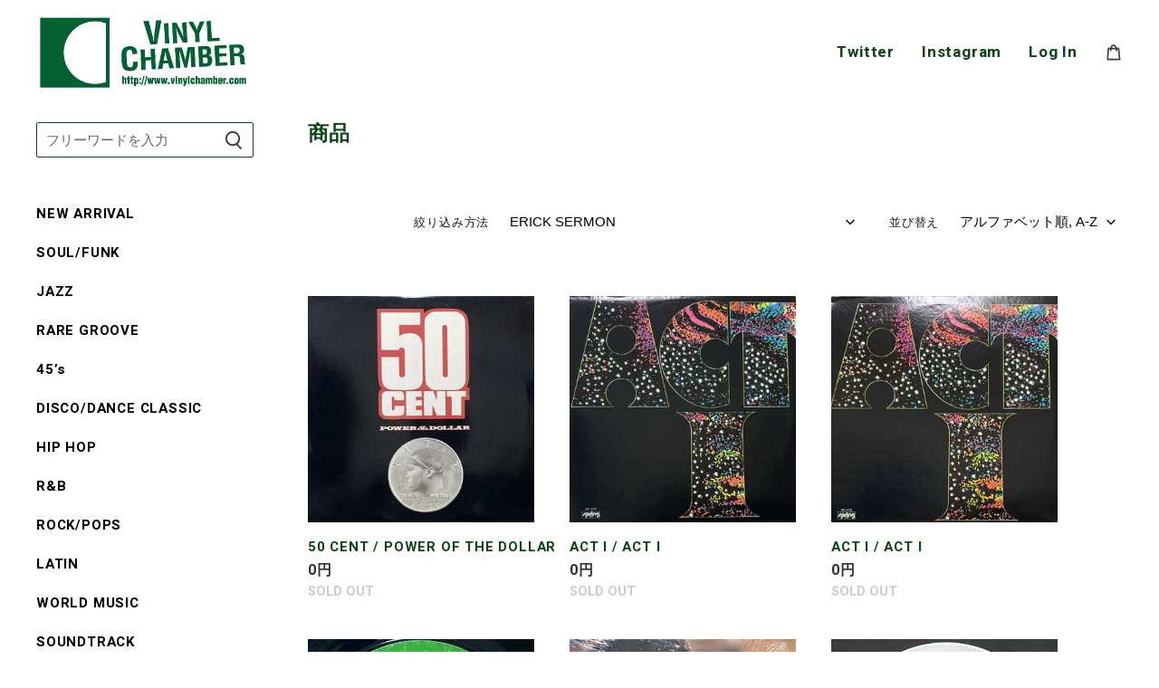

--- FILE ---
content_type: text/html; charset=utf-8
request_url: https://vinylchamber.com/collections/all/erick-sermon
body_size: 74571
content:
<!doctype html>
<html class="no-js" lang="ja">
<head>
  <meta charset="utf-8">
  <meta http-equiv="X-UA-Compatible" content="IE=edge,chrome=1">
  <meta name="viewport" content="width=device-width,initial-scale=1">
  <meta name="theme-color" content="#3a3a3a">

  <link rel="preconnect" href="https://cdn.shopify.com" crossorigin>
  <link rel="preconnect" href="https://fonts.shopifycdn.com" crossorigin>
  <link rel="preconnect" href="https://monorail-edge.shopifysvc.com"><link rel="preload" href="//vinylchamber.com/cdn/shop/t/9/assets/theme.css?v=61016071100637301941641277294" as="style">
  <link rel="preload" as="font" href="" type="font/woff2" crossorigin>
  <link rel="preload" as="font" href="" type="font/woff2" crossorigin>
  <link rel="preload" as="font" href="" type="font/woff2" crossorigin>
  <link rel="preload" href="//vinylchamber.com/cdn/shop/t/9/assets/theme.js?v=16203573537316399521641277295" as="script">
  <link rel="preload" href="//vinylchamber.com/cdn/shop/t/9/assets/lazysizes.js?v=63098554868324070131641277291" as="script"><link rel="canonical" href="https://vinylchamber.com/collections/all/erick-sermon"><link rel="shortcut icon" href="//vinylchamber.com/cdn/shop/files/2023-06-08_17.39.06_32x32.png?v=1686213559" type="image/png"><title>商品
&ndash; タグ &quot;ERICK SERMON&quot;&ndash; VINYL CHAMBER</title><!-- /snippets/social-meta-tags.liquid -->


<meta property="og:site_name" content="VINYL CHAMBER">
<meta property="og:url" content="https://vinylchamber.com/collections/all/erick-sermon">
<meta property="og:title" content="商品">
<meta property="og:type" content="product.group">
<meta property="og:description" content="VINYL CHAMBERは大阪心斎橋にある中古・輸入レコードショップです。"><meta property="og:image" content="http://vinylchamber.com/cdn/shop/files/2021-11-16_17.33.21.png?v=1637051613">
  <meta property="og:image:secure_url" content="https://vinylchamber.com/cdn/shop/files/2021-11-16_17.33.21.png?v=1637051613">
  <meta property="og:image:width" content="1200">
  <meta property="og:image:height" content="628">


<meta name="twitter:card" content="summary_large_image">
<meta name="twitter:title" content="商品">
<meta name="twitter:description" content="VINYL CHAMBERは大阪心斎橋にある中古・輸入レコードショップです。">

  
<style data-shopify>
:root {
    --color-text: #3a3a3a;
    --color-text-rgb: 58, 58, 58;
    --color-body-text: #333232;
    --color-sale-text: #EA0606;
    --color-small-button-text-border: #3a3a3a;
    --color-text-field: #ffffff;
    --color-text-field-text: #000000;
    --color-text-field-text-rgb: 0, 0, 0;

    --color-btn-primary: #3a3a3a;
    --color-btn-primary-darker: #212121;
    --color-btn-primary-text: #ffffff;

    --color-blankstate: rgba(51, 50, 50, 0.35);
    --color-blankstate-border: rgba(51, 50, 50, 0.2);
    --color-blankstate-background: rgba(51, 50, 50, 0.1);

    --color-text-focus:#606060;
    --color-overlay-text-focus:#e6e6e6;
    --color-btn-primary-focus:#606060;
    --color-btn-social-focus:#d2d2d2;
    --color-small-button-text-border-focus:#606060;
    --predictive-search-focus:#f2f2f2;

    --color-body: #ffffff;
    --color-bg: #ffffff;
    --color-bg-rgb: 255, 255, 255;
    --color-bg-alt: rgba(51, 50, 50, 0.05);
    --color-bg-currency-selector: rgba(51, 50, 50, 0.2);

    --color-overlay-title-text: #ffffff;
    --color-image-overlay: #685858;
    --color-image-overlay-rgb: 104, 88, 88;--opacity-image-overlay: 0.4;--hover-overlay-opacity: 0.8;

    --color-border: #ebebeb;
    --color-border-form: #cccccc;
    --color-border-form-darker: #b3b3b3;

    --svg-select-icon: url(//vinylchamber.com/cdn/shop/t/9/assets/ico-select.svg?v=29003672709104678581641277306);
    --slick-img-url: url(//vinylchamber.com/cdn/shop/t/9/assets/ajax-loader.gif?v=41356863302472015721641277286);

    --font-weight-body--bold: 700;
    --font-weight-body--bolder: 700;

    --font-stack-header: Helvetica, Arial, sans-serif;
    --font-style-header: normal;
    --font-weight-header: 700;

    --font-stack-body: Helvetica, Arial, sans-serif;
    --font-style-body: normal;
    --font-weight-body: 400;

    --font-size-header: 26;

    --font-size-base: 15;

    --font-h1-desktop: 35;
    --font-h1-mobile: 32;
    --font-h2-desktop: 20;
    --font-h2-mobile: 18;
    --font-h3-mobile: 20;
    --font-h4-desktop: 17;
    --font-h4-mobile: 15;
    --font-h5-desktop: 15;
    --font-h5-mobile: 13;
    --font-h6-desktop: 14;
    --font-h6-mobile: 12;

    --font-mega-title-large-desktop: 65;

    --font-rich-text-large: 17;
    --font-rich-text-small: 13;

    
--color-video-bg: #f2f2f2;

    
    --global-color-image-loader-primary: rgba(58, 58, 58, 0.06);
    --global-color-image-loader-secondary: rgba(58, 58, 58, 0.12);
  }
</style>


  <style>*,::after,::before{box-sizing:border-box}body{margin:0}body,html{background-color:var(--color-body)}body,button{font-size:calc(var(--font-size-base) * 1px);font-family:var(--font-stack-body);font-style:var(--font-style-body);font-weight:var(--font-weight-body);color:var(--color-text);line-height:1.5}body,button{-webkit-font-smoothing:antialiased;-webkit-text-size-adjust:100%}.border-bottom{border-bottom:1px solid var(--color-border)}.btn--link{background-color:transparent;border:0;margin:0;color:var(--color-text);text-align:left}.text-right{text-align:right}.icon{display:inline-block;width:20px;height:20px;vertical-align:middle;fill:currentColor}.icon__fallback-text,.visually-hidden{position:absolute!important;overflow:hidden;clip:rect(0 0 0 0);height:1px;width:1px;margin:-1px;padding:0;border:0}svg.icon:not(.icon--full-color) circle,svg.icon:not(.icon--full-color) ellipse,svg.icon:not(.icon--full-color) g,svg.icon:not(.icon--full-color) line,svg.icon:not(.icon--full-color) path,svg.icon:not(.icon--full-color) polygon,svg.icon:not(.icon--full-color) polyline,svg.icon:not(.icon--full-color) rect,symbol.icon:not(.icon--full-color) circle,symbol.icon:not(.icon--full-color) ellipse,symbol.icon:not(.icon--full-color) g,symbol.icon:not(.icon--full-color) line,symbol.icon:not(.icon--full-color) path,symbol.icon:not(.icon--full-color) polygon,symbol.icon:not(.icon--full-color) polyline,symbol.icon:not(.icon--full-color) rect{fill:inherit;stroke:inherit}li{list-style:none}.list--inline{padding:0;margin:0}.list--inline>li{display:inline-block;margin-bottom:0;vertical-align:middle}a{color:var(--color-text);text-decoration:none}.h1,.h2,h1,h2{margin:0 0 17.5px;font-family:var(--font-stack-header);font-style:var(--font-style-header);font-weight:var(--font-weight-header);line-height:1.2;overflow-wrap:break-word;word-wrap:break-word}.h1 a,.h2 a,h1 a,h2 a{color:inherit;text-decoration:none;font-weight:inherit}.h1,h1{font-size:calc(((var(--font-h1-desktop))/ (var(--font-size-base))) * 1em);text-transform:none;letter-spacing:0}@media only screen and (max-width:749px){.h1,h1{font-size:calc(((var(--font-h1-mobile))/ (var(--font-size-base))) * 1em)}}.h2,h2{font-size:calc(((var(--font-h2-desktop))/ (var(--font-size-base))) * 1em);text-transform:uppercase;letter-spacing:.1em}@media only screen and (max-width:749px){.h2,h2{font-size:calc(((var(--font-h2-mobile))/ (var(--font-size-base))) * 1em)}}p{color:var(--color-body-text);margin:0 0 19.44444px}@media only screen and (max-width:749px){p{font-size:calc(((var(--font-size-base) - 1)/ (var(--font-size-base))) * 1em)}}p:last-child{margin-bottom:0}@media only screen and (max-width:749px){.small--hide{display:none!important}}.grid{list-style:none;margin:0;padding:0;margin-left:-30px}.grid::after{content:'';display:table;clear:both}@media only screen and (max-width:749px){.grid{margin-left:-22px}}.grid::after{content:'';display:table;clear:both}.grid--no-gutters{margin-left:0}.grid--no-gutters .grid__item{padding-left:0}.grid--table{display:table;table-layout:fixed;width:100%}.grid--table>.grid__item{float:none;display:table-cell;vertical-align:middle}.grid__item{float:left;padding-left:30px;width:100%}@media only screen and (max-width:749px){.grid__item{padding-left:22px}}.grid__item[class*="--push"]{position:relative}@media only screen and (min-width:750px){.medium-up--one-quarter{width:25%}.medium-up--push-one-third{width:33.33%}.medium-up--one-half{width:50%}.medium-up--push-one-third{left:33.33%;position:relative}}.site-header{position:relative;background-color:var(--color-body)}@media only screen and (max-width:749px){.site-header{border-bottom:1px solid var(--color-border)}}@media only screen and (min-width:750px){.site-header{padding:0 55px}.site-header.logo--center{padding-top:30px}}.site-header__logo{margin:15px 0}.logo-align--center .site-header__logo{text-align:center;margin:0 auto}@media only screen and (max-width:749px){.logo-align--center .site-header__logo{text-align:left;margin:15px 0}}@media only screen and (max-width:749px){.site-header__logo{padding-left:22px;text-align:left}.site-header__logo img{margin:0}}.site-header__logo-link{display:inline-block;word-break:break-word}@media only screen and (min-width:750px){.logo-align--center .site-header__logo-link{margin:0 auto}}.site-header__logo-image{display:block}@media only screen and (min-width:750px){.site-header__logo-image{margin:0 auto}}.site-header__logo-image img{width:100%}.site-header__logo-image--centered img{margin:0 auto}.site-header__logo img{display:block}.site-header__icons{position:relative;white-space:nowrap}@media only screen and (max-width:749px){.site-header__icons{width:auto;padding-right:13px}.site-header__icons .btn--link,.site-header__icons .site-header__cart{font-size:calc(((var(--font-size-base))/ (var(--font-size-base))) * 1em)}}.site-header__icons-wrapper{position:relative;display:-webkit-flex;display:-ms-flexbox;display:flex;width:100%;-ms-flex-align:center;-webkit-align-items:center;-moz-align-items:center;-ms-align-items:center;-o-align-items:center;align-items:center;-webkit-justify-content:flex-end;-ms-justify-content:flex-end;justify-content:flex-end}.site-header__account,.site-header__cart,.site-header__search{position:relative}.site-header__search.site-header__icon{display:none}@media only screen and (min-width:1400px){.site-header__search.site-header__icon{display:block}}.site-header__search-toggle{display:block}@media only screen and (min-width:750px){.site-header__account,.site-header__cart{padding:10px 11px}}.site-header__cart-title,.site-header__search-title{position:absolute!important;overflow:hidden;clip:rect(0 0 0 0);height:1px;width:1px;margin:-1px;padding:0;border:0;display:block;vertical-align:middle}.site-header__cart-title{margin-right:3px}.site-header__cart-count{display:flex;align-items:center;justify-content:center;position:absolute;right:.4rem;top:.2rem;font-weight:700;background-color:var(--color-btn-primary);color:var(--color-btn-primary-text);border-radius:50%;min-width:1em;height:1em}.site-header__cart-count span{font-family:HelveticaNeue,"Helvetica Neue",Helvetica,Arial,sans-serif;font-size:calc(11em / 16);line-height:1}@media only screen and (max-width:749px){.site-header__cart-count{top:calc(7em / 16);right:0;border-radius:50%;min-width:calc(19em / 16);height:calc(19em / 16)}}@media only screen and (max-width:749px){.site-header__cart-count span{padding:.25em calc(6em / 16);font-size:12px}}.site-header__menu{display:none}@media only screen and (max-width:749px){.site-header__icon{display:inline-block;vertical-align:middle;padding:10px 11px;margin:0}}@media only screen and (min-width:750px){.site-header__icon .icon-search{margin-right:3px}}.announcement-bar{z-index:10;position:relative;text-align:center;border-bottom:1px solid transparent;padding:2px}.announcement-bar__link{display:block}.announcement-bar__message{display:block;padding:11px 22px;font-size:calc(((16)/ (var(--font-size-base))) * 1em);font-weight:var(--font-weight-header)}@media only screen and (min-width:750px){.announcement-bar__message{padding-left:55px;padding-right:55px}}.site-nav{position:relative;padding:0;text-align:center;margin:25px 0}.site-nav a{padding:3px 10px}.site-nav__link{display:block;white-space:nowrap}.site-nav--centered .site-nav__link{padding-top:0}.site-nav__link .icon-chevron-down{width:calc(8em / 16);height:calc(8em / 16);margin-left:.5rem}.site-nav__label{border-bottom:1px solid transparent}.site-nav__link--active .site-nav__label{border-bottom-color:var(--color-text)}.site-nav__link--button{border:none;background-color:transparent;padding:3px 10px}.site-header__mobile-nav{z-index:11;position:relative;background-color:var(--color-body)}@media only screen and (max-width:749px){.site-header__mobile-nav{display:-webkit-flex;display:-ms-flexbox;display:flex;width:100%;-ms-flex-align:center;-webkit-align-items:center;-moz-align-items:center;-ms-align-items:center;-o-align-items:center;align-items:center}}.mobile-nav--open .icon-close{display:none}.main-content{opacity:0}.main-content .shopify-section{display:none}.main-content .shopify-section:first-child{display:inherit}.critical-hidden{display:none}</style>

  <script>
    window.performance.mark('debut:theme_stylesheet_loaded.start');

    function onLoadStylesheet() {
      performance.mark('debut:theme_stylesheet_loaded.end');
      performance.measure('debut:theme_stylesheet_loaded', 'debut:theme_stylesheet_loaded.start', 'debut:theme_stylesheet_loaded.end');

      var url = "//vinylchamber.com/cdn/shop/t/9/assets/theme.css?v=61016071100637301941641277294";
      var link = document.querySelector('link[href="' + url + '"]');
      link.loaded = true;
      link.dispatchEvent(new Event('load'));
    }
  </script>

  <link rel="stylesheet" href="//vinylchamber.com/cdn/shop/t/9/assets/theme.css?v=61016071100637301941641277294" type="text/css" media="print" onload="this.media='all';onLoadStylesheet()">
  <link rel="stylesheet" href="//vinylchamber.com/cdn/shop/t/9/assets/style.css?v=37936760000043752541686032556" type="text/css" media="print" onload="this.media='all';onLoadStylesheet()">
  <link rel="stylesheet" href="//vinylchamber.com/cdn/shop/t/9/assets/edit.css?v=36850163699036672671686032819" type="text/css" media="print" onload="this.media='all';onLoadStylesheet()">
  <style>
    
    
    
    
    
    
  </style>

  <script>
    var theme = {
      breakpoints: {
        medium: 750,
        large: 990,
        widescreen: 1400
      },
      strings: {
        addToCart: "BUY",
        soldOut: "SOLD OUT",
        unavailable: "お取り扱いできません",
        regularPrice: "通常価格",
        salePrice: "販売価格",
        sale: "SALE",
        fromLowestPrice: "[price]から",
        vendor: "販売元",
        showMore: "さらに表示する",
        showLess: "表示を減らす",
        searchFor: "検索する",
        addressError: "住所を調べる際にエラーが発生しました",
        addressNoResults: "その住所は見つかりませんでした",
        addressQueryLimit: "Google APIの使用量の制限を超えました。\u003ca href=\"https:\/\/developers.google.com\/maps\/premium\/usage-limits\"\u003eプレミアムプラン\u003c\/a\u003eへのアップグレードをご検討ください。",
        authError: "あなたのGoogle Mapsのアカウント認証で問題が発生しました。",
        newWindow: "新しいウィンドウで開く",
        external: "外部のウェブサイトに移動します。",
        newWindowExternal: "外部のウェブサイトを新しいウィンドウで開く",
        removeLabel: "[product] を削除する",
        update: "アップデート",
        quantity: "数量",
        discountedTotal: "ディスカウント合計",
        regularTotal: "通常合計",
        priceColumn: "ディスカウントの詳細については価格列を参照してください。",
        quantityMinimumMessage: "数量は1以上でなければなりません",
        cartError: "お客様のカートをアップデートするときにエラーが発生しました。再度お試しください。",
        removedItemMessage: "カートから \u003cspan class=\"cart__removed-product-details\"\u003e([quantity]) 個の[link]\u003c\/span\u003eが消去されました。",
        unitPrice: "単価",
        unitPriceSeparator: "あたり",
        oneCartCount: "1個のアイテム",
        otherCartCount: "[count]個のアイテム",
        quantityLabel: "数量: [count]",
        products: "商品",
        loading: "読み込んでいます",
        number_of_results: "[result_number]\/[results_count]",
        number_of_results_found: "[results_count]件の結果が見つかりました",
        one_result_found: "1件の結果が見つかりました"
      },
      moneyFormat: "{{amount_no_decimals}}\u003cspan class=\"yen\"\u003e円\u003c\/span\u003e",
      moneyFormatWithCurrency: "{{amount_no_decimals}}\u003cspan class=\"yen\"\u003e円\u003c\/span\u003e",
      settings: {
        predictiveSearchEnabled: true,
        predictiveSearchShowPrice: false,
        predictiveSearchShowVendor: false
      },
      stylesheet: "//vinylchamber.com/cdn/shop/t/9/assets/theme.css?v=61016071100637301941641277294"
    };theme.backToCollection = {
        collection: {
          title: "商品",
          link: "https://vinylchamber.com/collections/all/erick-sermon"
        }
      };
      sessionStorage.setItem("backToCollection", JSON.stringify(theme.backToCollection.collection));document.documentElement.className = document.documentElement.className.replace('no-js', 'js');
  </script><script src="//vinylchamber.com/cdn/shop/t/9/assets/theme.js?v=16203573537316399521641277295" defer="defer"></script>
  <script src="//vinylchamber.com/cdn/shop/t/9/assets/lazysizes.js?v=63098554868324070131641277291" async="async"></script>

  <script type="text/javascript">
    if (window.MSInputMethodContext && document.documentMode) {
      var scripts = document.getElementsByTagName('script')[0];
      var polyfill = document.createElement("script");
      polyfill.defer = true;
      polyfill.src = "//vinylchamber.com/cdn/shop/t/9/assets/ie11CustomProperties.min.js?v=146208399201472936201641277289";

      scripts.parentNode.insertBefore(polyfill, scripts);
    }
  </script>

  <script>window.performance && window.performance.mark && window.performance.mark('shopify.content_for_header.start');</script><meta id="shopify-digital-wallet" name="shopify-digital-wallet" content="/58686210203/digital_wallets/dialog">
<meta name="shopify-checkout-api-token" content="7eebb90fd81a3629f24d79197858fc38">
<link rel="alternate" type="application/atom+xml" title="Feed" href="/collections/all/erick-sermon.atom" />
<link rel="next" href="/collections/all/erick-sermon?page=2">
<script async="async" src="/checkouts/internal/preloads.js?locale=ja-JP"></script>
<link rel="preconnect" href="https://shop.app" crossorigin="anonymous">
<script async="async" src="https://shop.app/checkouts/internal/preloads.js?locale=ja-JP&shop_id=58686210203" crossorigin="anonymous"></script>
<script id="apple-pay-shop-capabilities" type="application/json">{"shopId":58686210203,"countryCode":"JP","currencyCode":"JPY","merchantCapabilities":["supports3DS"],"merchantId":"gid:\/\/shopify\/Shop\/58686210203","merchantName":"VINYL CHAMBER","requiredBillingContactFields":["postalAddress","email","phone"],"requiredShippingContactFields":["postalAddress","email","phone"],"shippingType":"shipping","supportedNetworks":["visa","masterCard","amex","jcb","discover"],"total":{"type":"pending","label":"VINYL CHAMBER","amount":"1.00"},"shopifyPaymentsEnabled":true,"supportsSubscriptions":true}</script>
<script id="shopify-features" type="application/json">{"accessToken":"7eebb90fd81a3629f24d79197858fc38","betas":["rich-media-storefront-analytics"],"domain":"vinylchamber.com","predictiveSearch":false,"shopId":58686210203,"locale":"ja"}</script>
<script>var Shopify = Shopify || {};
Shopify.shop = "vinylchamber.myshopify.com";
Shopify.locale = "ja";
Shopify.currency = {"active":"JPY","rate":"1.0"};
Shopify.country = "JP";
Shopify.theme = {"name":"Debutのコピー 20220104","id":128112623771,"schema_name":"Debut","schema_version":"17.13.0","theme_store_id":796,"role":"main"};
Shopify.theme.handle = "null";
Shopify.theme.style = {"id":null,"handle":null};
Shopify.cdnHost = "vinylchamber.com/cdn";
Shopify.routes = Shopify.routes || {};
Shopify.routes.root = "/";</script>
<script type="module">!function(o){(o.Shopify=o.Shopify||{}).modules=!0}(window);</script>
<script>!function(o){function n(){var o=[];function n(){o.push(Array.prototype.slice.apply(arguments))}return n.q=o,n}var t=o.Shopify=o.Shopify||{};t.loadFeatures=n(),t.autoloadFeatures=n()}(window);</script>
<script>
  window.ShopifyPay = window.ShopifyPay || {};
  window.ShopifyPay.apiHost = "shop.app\/pay";
  window.ShopifyPay.redirectState = null;
</script>
<script id="shop-js-analytics" type="application/json">{"pageType":"collection"}</script>
<script defer="defer" async type="module" src="//vinylchamber.com/cdn/shopifycloud/shop-js/modules/v2/client.init-shop-cart-sync_CSE-8ASR.ja.esm.js"></script>
<script defer="defer" async type="module" src="//vinylchamber.com/cdn/shopifycloud/shop-js/modules/v2/chunk.common_DDD8GOhs.esm.js"></script>
<script defer="defer" async type="module" src="//vinylchamber.com/cdn/shopifycloud/shop-js/modules/v2/chunk.modal_B6JNj9sU.esm.js"></script>
<script type="module">
  await import("//vinylchamber.com/cdn/shopifycloud/shop-js/modules/v2/client.init-shop-cart-sync_CSE-8ASR.ja.esm.js");
await import("//vinylchamber.com/cdn/shopifycloud/shop-js/modules/v2/chunk.common_DDD8GOhs.esm.js");
await import("//vinylchamber.com/cdn/shopifycloud/shop-js/modules/v2/chunk.modal_B6JNj9sU.esm.js");

  window.Shopify.SignInWithShop?.initShopCartSync?.({"fedCMEnabled":true,"windoidEnabled":true});

</script>
<script>
  window.Shopify = window.Shopify || {};
  if (!window.Shopify.featureAssets) window.Shopify.featureAssets = {};
  window.Shopify.featureAssets['shop-js'] = {"shop-cart-sync":["modules/v2/client.shop-cart-sync_BCoLmxl3.ja.esm.js","modules/v2/chunk.common_DDD8GOhs.esm.js","modules/v2/chunk.modal_B6JNj9sU.esm.js"],"init-fed-cm":["modules/v2/client.init-fed-cm_BUzkuSqB.ja.esm.js","modules/v2/chunk.common_DDD8GOhs.esm.js","modules/v2/chunk.modal_B6JNj9sU.esm.js"],"init-shop-email-lookup-coordinator":["modules/v2/client.init-shop-email-lookup-coordinator_BW32axq4.ja.esm.js","modules/v2/chunk.common_DDD8GOhs.esm.js","modules/v2/chunk.modal_B6JNj9sU.esm.js"],"init-windoid":["modules/v2/client.init-windoid_BvNGLRkF.ja.esm.js","modules/v2/chunk.common_DDD8GOhs.esm.js","modules/v2/chunk.modal_B6JNj9sU.esm.js"],"shop-button":["modules/v2/client.shop-button_CH0XKSrs.ja.esm.js","modules/v2/chunk.common_DDD8GOhs.esm.js","modules/v2/chunk.modal_B6JNj9sU.esm.js"],"shop-cash-offers":["modules/v2/client.shop-cash-offers_DjoQtMHe.ja.esm.js","modules/v2/chunk.common_DDD8GOhs.esm.js","modules/v2/chunk.modal_B6JNj9sU.esm.js"],"shop-toast-manager":["modules/v2/client.shop-toast-manager_B8NLGr5M.ja.esm.js","modules/v2/chunk.common_DDD8GOhs.esm.js","modules/v2/chunk.modal_B6JNj9sU.esm.js"],"init-shop-cart-sync":["modules/v2/client.init-shop-cart-sync_CSE-8ASR.ja.esm.js","modules/v2/chunk.common_DDD8GOhs.esm.js","modules/v2/chunk.modal_B6JNj9sU.esm.js"],"init-customer-accounts-sign-up":["modules/v2/client.init-customer-accounts-sign-up_C-LwrDE-.ja.esm.js","modules/v2/client.shop-login-button_D0X6bVTm.ja.esm.js","modules/v2/chunk.common_DDD8GOhs.esm.js","modules/v2/chunk.modal_B6JNj9sU.esm.js"],"pay-button":["modules/v2/client.pay-button_imCDqct4.ja.esm.js","modules/v2/chunk.common_DDD8GOhs.esm.js","modules/v2/chunk.modal_B6JNj9sU.esm.js"],"init-customer-accounts":["modules/v2/client.init-customer-accounts_CxIJyI-K.ja.esm.js","modules/v2/client.shop-login-button_D0X6bVTm.ja.esm.js","modules/v2/chunk.common_DDD8GOhs.esm.js","modules/v2/chunk.modal_B6JNj9sU.esm.js"],"avatar":["modules/v2/client.avatar_BTnouDA3.ja.esm.js"],"init-shop-for-new-customer-accounts":["modules/v2/client.init-shop-for-new-customer-accounts_DRBL7B82.ja.esm.js","modules/v2/client.shop-login-button_D0X6bVTm.ja.esm.js","modules/v2/chunk.common_DDD8GOhs.esm.js","modules/v2/chunk.modal_B6JNj9sU.esm.js"],"shop-follow-button":["modules/v2/client.shop-follow-button_D610YzXR.ja.esm.js","modules/v2/chunk.common_DDD8GOhs.esm.js","modules/v2/chunk.modal_B6JNj9sU.esm.js"],"checkout-modal":["modules/v2/client.checkout-modal_NhzDspE5.ja.esm.js","modules/v2/chunk.common_DDD8GOhs.esm.js","modules/v2/chunk.modal_B6JNj9sU.esm.js"],"shop-login-button":["modules/v2/client.shop-login-button_D0X6bVTm.ja.esm.js","modules/v2/chunk.common_DDD8GOhs.esm.js","modules/v2/chunk.modal_B6JNj9sU.esm.js"],"lead-capture":["modules/v2/client.lead-capture_pLpCOlEn.ja.esm.js","modules/v2/chunk.common_DDD8GOhs.esm.js","modules/v2/chunk.modal_B6JNj9sU.esm.js"],"shop-login":["modules/v2/client.shop-login_DiHM-Diw.ja.esm.js","modules/v2/chunk.common_DDD8GOhs.esm.js","modules/v2/chunk.modal_B6JNj9sU.esm.js"],"payment-terms":["modules/v2/client.payment-terms_BdLTgEH_.ja.esm.js","modules/v2/chunk.common_DDD8GOhs.esm.js","modules/v2/chunk.modal_B6JNj9sU.esm.js"]};
</script>
<script id="__st">var __st={"a":58686210203,"offset":32400,"reqid":"5dc675b4-3558-460f-a90b-763a0e6f0053-1769915666","pageurl":"vinylchamber.com\/collections\/all\/erick-sermon","u":"d1a5c0611857","p":"collection"};</script>
<script>window.ShopifyPaypalV4VisibilityTracking = true;</script>
<script id="captcha-bootstrap">!function(){'use strict';const t='contact',e='account',n='new_comment',o=[[t,t],['blogs',n],['comments',n],[t,'customer']],c=[[e,'customer_login'],[e,'guest_login'],[e,'recover_customer_password'],[e,'create_customer']],r=t=>t.map((([t,e])=>`form[action*='/${t}']:not([data-nocaptcha='true']) input[name='form_type'][value='${e}']`)).join(','),a=t=>()=>t?[...document.querySelectorAll(t)].map((t=>t.form)):[];function s(){const t=[...o],e=r(t);return a(e)}const i='password',u='form_key',d=['recaptcha-v3-token','g-recaptcha-response','h-captcha-response',i],f=()=>{try{return window.sessionStorage}catch{return}},m='__shopify_v',_=t=>t.elements[u];function p(t,e,n=!1){try{const o=window.sessionStorage,c=JSON.parse(o.getItem(e)),{data:r}=function(t){const{data:e,action:n}=t;return t[m]||n?{data:e,action:n}:{data:t,action:n}}(c);for(const[e,n]of Object.entries(r))t.elements[e]&&(t.elements[e].value=n);n&&o.removeItem(e)}catch(o){console.error('form repopulation failed',{error:o})}}const l='form_type',E='cptcha';function T(t){t.dataset[E]=!0}const w=window,h=w.document,L='Shopify',v='ce_forms',y='captcha';let A=!1;((t,e)=>{const n=(g='f06e6c50-85a8-45c8-87d0-21a2b65856fe',I='https://cdn.shopify.com/shopifycloud/storefront-forms-hcaptcha/ce_storefront_forms_captcha_hcaptcha.v1.5.2.iife.js',D={infoText:'hCaptchaによる保護',privacyText:'プライバシー',termsText:'利用規約'},(t,e,n)=>{const o=w[L][v],c=o.bindForm;if(c)return c(t,g,e,D).then(n);var r;o.q.push([[t,g,e,D],n]),r=I,A||(h.body.append(Object.assign(h.createElement('script'),{id:'captcha-provider',async:!0,src:r})),A=!0)});var g,I,D;w[L]=w[L]||{},w[L][v]=w[L][v]||{},w[L][v].q=[],w[L][y]=w[L][y]||{},w[L][y].protect=function(t,e){n(t,void 0,e),T(t)},Object.freeze(w[L][y]),function(t,e,n,w,h,L){const[v,y,A,g]=function(t,e,n){const i=e?o:[],u=t?c:[],d=[...i,...u],f=r(d),m=r(i),_=r(d.filter((([t,e])=>n.includes(e))));return[a(f),a(m),a(_),s()]}(w,h,L),I=t=>{const e=t.target;return e instanceof HTMLFormElement?e:e&&e.form},D=t=>v().includes(t);t.addEventListener('submit',(t=>{const e=I(t);if(!e)return;const n=D(e)&&!e.dataset.hcaptchaBound&&!e.dataset.recaptchaBound,o=_(e),c=g().includes(e)&&(!o||!o.value);(n||c)&&t.preventDefault(),c&&!n&&(function(t){try{if(!f())return;!function(t){const e=f();if(!e)return;const n=_(t);if(!n)return;const o=n.value;o&&e.removeItem(o)}(t);const e=Array.from(Array(32),(()=>Math.random().toString(36)[2])).join('');!function(t,e){_(t)||t.append(Object.assign(document.createElement('input'),{type:'hidden',name:u})),t.elements[u].value=e}(t,e),function(t,e){const n=f();if(!n)return;const o=[...t.querySelectorAll(`input[type='${i}']`)].map((({name:t})=>t)),c=[...d,...o],r={};for(const[a,s]of new FormData(t).entries())c.includes(a)||(r[a]=s);n.setItem(e,JSON.stringify({[m]:1,action:t.action,data:r}))}(t,e)}catch(e){console.error('failed to persist form',e)}}(e),e.submit())}));const S=(t,e)=>{t&&!t.dataset[E]&&(n(t,e.some((e=>e===t))),T(t))};for(const o of['focusin','change'])t.addEventListener(o,(t=>{const e=I(t);D(e)&&S(e,y())}));const B=e.get('form_key'),M=e.get(l),P=B&&M;t.addEventListener('DOMContentLoaded',(()=>{const t=y();if(P)for(const e of t)e.elements[l].value===M&&p(e,B);[...new Set([...A(),...v().filter((t=>'true'===t.dataset.shopifyCaptcha))])].forEach((e=>S(e,t)))}))}(h,new URLSearchParams(w.location.search),n,t,e,['guest_login'])})(!0,!0)}();</script>
<script integrity="sha256-4kQ18oKyAcykRKYeNunJcIwy7WH5gtpwJnB7kiuLZ1E=" data-source-attribution="shopify.loadfeatures" defer="defer" src="//vinylchamber.com/cdn/shopifycloud/storefront/assets/storefront/load_feature-a0a9edcb.js" crossorigin="anonymous"></script>
<script crossorigin="anonymous" defer="defer" src="//vinylchamber.com/cdn/shopifycloud/storefront/assets/shopify_pay/storefront-65b4c6d7.js?v=20250812"></script>
<script data-source-attribution="shopify.dynamic_checkout.dynamic.init">var Shopify=Shopify||{};Shopify.PaymentButton=Shopify.PaymentButton||{isStorefrontPortableWallets:!0,init:function(){window.Shopify.PaymentButton.init=function(){};var t=document.createElement("script");t.src="https://vinylchamber.com/cdn/shopifycloud/portable-wallets/latest/portable-wallets.ja.js",t.type="module",document.head.appendChild(t)}};
</script>
<script data-source-attribution="shopify.dynamic_checkout.buyer_consent">
  function portableWalletsHideBuyerConsent(e){var t=document.getElementById("shopify-buyer-consent"),n=document.getElementById("shopify-subscription-policy-button");t&&n&&(t.classList.add("hidden"),t.setAttribute("aria-hidden","true"),n.removeEventListener("click",e))}function portableWalletsShowBuyerConsent(e){var t=document.getElementById("shopify-buyer-consent"),n=document.getElementById("shopify-subscription-policy-button");t&&n&&(t.classList.remove("hidden"),t.removeAttribute("aria-hidden"),n.addEventListener("click",e))}window.Shopify?.PaymentButton&&(window.Shopify.PaymentButton.hideBuyerConsent=portableWalletsHideBuyerConsent,window.Shopify.PaymentButton.showBuyerConsent=portableWalletsShowBuyerConsent);
</script>
<script data-source-attribution="shopify.dynamic_checkout.cart.bootstrap">document.addEventListener("DOMContentLoaded",(function(){function t(){return document.querySelector("shopify-accelerated-checkout-cart, shopify-accelerated-checkout")}if(t())Shopify.PaymentButton.init();else{new MutationObserver((function(e,n){t()&&(Shopify.PaymentButton.init(),n.disconnect())})).observe(document.body,{childList:!0,subtree:!0})}}));
</script>
<script id='scb4127' type='text/javascript' async='' src='https://vinylchamber.com/cdn/shopifycloud/privacy-banner/storefront-banner.js'></script><link id="shopify-accelerated-checkout-styles" rel="stylesheet" media="screen" href="https://vinylchamber.com/cdn/shopifycloud/portable-wallets/latest/accelerated-checkout-backwards-compat.css" crossorigin="anonymous">
<style id="shopify-accelerated-checkout-cart">
        #shopify-buyer-consent {
  margin-top: 1em;
  display: inline-block;
  width: 100%;
}

#shopify-buyer-consent.hidden {
  display: none;
}

#shopify-subscription-policy-button {
  background: none;
  border: none;
  padding: 0;
  text-decoration: underline;
  font-size: inherit;
  cursor: pointer;
}

#shopify-subscription-policy-button::before {
  box-shadow: none;
}

      </style>

<script>window.performance && window.performance.mark && window.performance.mark('shopify.content_for_header.end');</script>
<link href="https://monorail-edge.shopifysvc.com" rel="dns-prefetch">
<script>(function(){if ("sendBeacon" in navigator && "performance" in window) {try {var session_token_from_headers = performance.getEntriesByType('navigation')[0].serverTiming.find(x => x.name == '_s').description;} catch {var session_token_from_headers = undefined;}var session_cookie_matches = document.cookie.match(/_shopify_s=([^;]*)/);var session_token_from_cookie = session_cookie_matches && session_cookie_matches.length === 2 ? session_cookie_matches[1] : "";var session_token = session_token_from_headers || session_token_from_cookie || "";function handle_abandonment_event(e) {var entries = performance.getEntries().filter(function(entry) {return /monorail-edge.shopifysvc.com/.test(entry.name);});if (!window.abandonment_tracked && entries.length === 0) {window.abandonment_tracked = true;var currentMs = Date.now();var navigation_start = performance.timing.navigationStart;var payload = {shop_id: 58686210203,url: window.location.href,navigation_start,duration: currentMs - navigation_start,session_token,page_type: "collection"};window.navigator.sendBeacon("https://monorail-edge.shopifysvc.com/v1/produce", JSON.stringify({schema_id: "online_store_buyer_site_abandonment/1.1",payload: payload,metadata: {event_created_at_ms: currentMs,event_sent_at_ms: currentMs}}));}}window.addEventListener('pagehide', handle_abandonment_event);}}());</script>
<script id="web-pixels-manager-setup">(function e(e,d,r,n,o){if(void 0===o&&(o={}),!Boolean(null===(a=null===(i=window.Shopify)||void 0===i?void 0:i.analytics)||void 0===a?void 0:a.replayQueue)){var i,a;window.Shopify=window.Shopify||{};var t=window.Shopify;t.analytics=t.analytics||{};var s=t.analytics;s.replayQueue=[],s.publish=function(e,d,r){return s.replayQueue.push([e,d,r]),!0};try{self.performance.mark("wpm:start")}catch(e){}var l=function(){var e={modern:/Edge?\/(1{2}[4-9]|1[2-9]\d|[2-9]\d{2}|\d{4,})\.\d+(\.\d+|)|Firefox\/(1{2}[4-9]|1[2-9]\d|[2-9]\d{2}|\d{4,})\.\d+(\.\d+|)|Chrom(ium|e)\/(9{2}|\d{3,})\.\d+(\.\d+|)|(Maci|X1{2}).+ Version\/(15\.\d+|(1[6-9]|[2-9]\d|\d{3,})\.\d+)([,.]\d+|)( \(\w+\)|)( Mobile\/\w+|) Safari\/|Chrome.+OPR\/(9{2}|\d{3,})\.\d+\.\d+|(CPU[ +]OS|iPhone[ +]OS|CPU[ +]iPhone|CPU IPhone OS|CPU iPad OS)[ +]+(15[._]\d+|(1[6-9]|[2-9]\d|\d{3,})[._]\d+)([._]\d+|)|Android:?[ /-](13[3-9]|1[4-9]\d|[2-9]\d{2}|\d{4,})(\.\d+|)(\.\d+|)|Android.+Firefox\/(13[5-9]|1[4-9]\d|[2-9]\d{2}|\d{4,})\.\d+(\.\d+|)|Android.+Chrom(ium|e)\/(13[3-9]|1[4-9]\d|[2-9]\d{2}|\d{4,})\.\d+(\.\d+|)|SamsungBrowser\/([2-9]\d|\d{3,})\.\d+/,legacy:/Edge?\/(1[6-9]|[2-9]\d|\d{3,})\.\d+(\.\d+|)|Firefox\/(5[4-9]|[6-9]\d|\d{3,})\.\d+(\.\d+|)|Chrom(ium|e)\/(5[1-9]|[6-9]\d|\d{3,})\.\d+(\.\d+|)([\d.]+$|.*Safari\/(?![\d.]+ Edge\/[\d.]+$))|(Maci|X1{2}).+ Version\/(10\.\d+|(1[1-9]|[2-9]\d|\d{3,})\.\d+)([,.]\d+|)( \(\w+\)|)( Mobile\/\w+|) Safari\/|Chrome.+OPR\/(3[89]|[4-9]\d|\d{3,})\.\d+\.\d+|(CPU[ +]OS|iPhone[ +]OS|CPU[ +]iPhone|CPU IPhone OS|CPU iPad OS)[ +]+(10[._]\d+|(1[1-9]|[2-9]\d|\d{3,})[._]\d+)([._]\d+|)|Android:?[ /-](13[3-9]|1[4-9]\d|[2-9]\d{2}|\d{4,})(\.\d+|)(\.\d+|)|Mobile Safari.+OPR\/([89]\d|\d{3,})\.\d+\.\d+|Android.+Firefox\/(13[5-9]|1[4-9]\d|[2-9]\d{2}|\d{4,})\.\d+(\.\d+|)|Android.+Chrom(ium|e)\/(13[3-9]|1[4-9]\d|[2-9]\d{2}|\d{4,})\.\d+(\.\d+|)|Android.+(UC? ?Browser|UCWEB|U3)[ /]?(15\.([5-9]|\d{2,})|(1[6-9]|[2-9]\d|\d{3,})\.\d+)\.\d+|SamsungBrowser\/(5\.\d+|([6-9]|\d{2,})\.\d+)|Android.+MQ{2}Browser\/(14(\.(9|\d{2,})|)|(1[5-9]|[2-9]\d|\d{3,})(\.\d+|))(\.\d+|)|K[Aa][Ii]OS\/(3\.\d+|([4-9]|\d{2,})\.\d+)(\.\d+|)/},d=e.modern,r=e.legacy,n=navigator.userAgent;return n.match(d)?"modern":n.match(r)?"legacy":"unknown"}(),u="modern"===l?"modern":"legacy",c=(null!=n?n:{modern:"",legacy:""})[u],f=function(e){return[e.baseUrl,"/wpm","/b",e.hashVersion,"modern"===e.buildTarget?"m":"l",".js"].join("")}({baseUrl:d,hashVersion:r,buildTarget:u}),m=function(e){var d=e.version,r=e.bundleTarget,n=e.surface,o=e.pageUrl,i=e.monorailEndpoint;return{emit:function(e){var a=e.status,t=e.errorMsg,s=(new Date).getTime(),l=JSON.stringify({metadata:{event_sent_at_ms:s},events:[{schema_id:"web_pixels_manager_load/3.1",payload:{version:d,bundle_target:r,page_url:o,status:a,surface:n,error_msg:t},metadata:{event_created_at_ms:s}}]});if(!i)return console&&console.warn&&console.warn("[Web Pixels Manager] No Monorail endpoint provided, skipping logging."),!1;try{return self.navigator.sendBeacon.bind(self.navigator)(i,l)}catch(e){}var u=new XMLHttpRequest;try{return u.open("POST",i,!0),u.setRequestHeader("Content-Type","text/plain"),u.send(l),!0}catch(e){return console&&console.warn&&console.warn("[Web Pixels Manager] Got an unhandled error while logging to Monorail."),!1}}}}({version:r,bundleTarget:l,surface:e.surface,pageUrl:self.location.href,monorailEndpoint:e.monorailEndpoint});try{o.browserTarget=l,function(e){var d=e.src,r=e.async,n=void 0===r||r,o=e.onload,i=e.onerror,a=e.sri,t=e.scriptDataAttributes,s=void 0===t?{}:t,l=document.createElement("script"),u=document.querySelector("head"),c=document.querySelector("body");if(l.async=n,l.src=d,a&&(l.integrity=a,l.crossOrigin="anonymous"),s)for(var f in s)if(Object.prototype.hasOwnProperty.call(s,f))try{l.dataset[f]=s[f]}catch(e){}if(o&&l.addEventListener("load",o),i&&l.addEventListener("error",i),u)u.appendChild(l);else{if(!c)throw new Error("Did not find a head or body element to append the script");c.appendChild(l)}}({src:f,async:!0,onload:function(){if(!function(){var e,d;return Boolean(null===(d=null===(e=window.Shopify)||void 0===e?void 0:e.analytics)||void 0===d?void 0:d.initialized)}()){var d=window.webPixelsManager.init(e)||void 0;if(d){var r=window.Shopify.analytics;r.replayQueue.forEach((function(e){var r=e[0],n=e[1],o=e[2];d.publishCustomEvent(r,n,o)})),r.replayQueue=[],r.publish=d.publishCustomEvent,r.visitor=d.visitor,r.initialized=!0}}},onerror:function(){return m.emit({status:"failed",errorMsg:"".concat(f," has failed to load")})},sri:function(e){var d=/^sha384-[A-Za-z0-9+/=]+$/;return"string"==typeof e&&d.test(e)}(c)?c:"",scriptDataAttributes:o}),m.emit({status:"loading"})}catch(e){m.emit({status:"failed",errorMsg:(null==e?void 0:e.message)||"Unknown error"})}}})({shopId: 58686210203,storefrontBaseUrl: "https://vinylchamber.com",extensionsBaseUrl: "https://extensions.shopifycdn.com/cdn/shopifycloud/web-pixels-manager",monorailEndpoint: "https://monorail-edge.shopifysvc.com/unstable/produce_batch",surface: "storefront-renderer",enabledBetaFlags: ["2dca8a86"],webPixelsConfigList: [{"id":"shopify-app-pixel","configuration":"{}","eventPayloadVersion":"v1","runtimeContext":"STRICT","scriptVersion":"0450","apiClientId":"shopify-pixel","type":"APP","privacyPurposes":["ANALYTICS","MARKETING"]},{"id":"shopify-custom-pixel","eventPayloadVersion":"v1","runtimeContext":"LAX","scriptVersion":"0450","apiClientId":"shopify-pixel","type":"CUSTOM","privacyPurposes":["ANALYTICS","MARKETING"]}],isMerchantRequest: false,initData: {"shop":{"name":"VINYL CHAMBER","paymentSettings":{"currencyCode":"JPY"},"myshopifyDomain":"vinylchamber.myshopify.com","countryCode":"JP","storefrontUrl":"https:\/\/vinylchamber.com"},"customer":null,"cart":null,"checkout":null,"productVariants":[],"purchasingCompany":null},},"https://vinylchamber.com/cdn","1d2a099fw23dfb22ep557258f5m7a2edbae",{"modern":"","legacy":""},{"shopId":"58686210203","storefrontBaseUrl":"https:\/\/vinylchamber.com","extensionBaseUrl":"https:\/\/extensions.shopifycdn.com\/cdn\/shopifycloud\/web-pixels-manager","surface":"storefront-renderer","enabledBetaFlags":"[\"2dca8a86\"]","isMerchantRequest":"false","hashVersion":"1d2a099fw23dfb22ep557258f5m7a2edbae","publish":"custom","events":"[[\"page_viewed\",{}],[\"collection_viewed\",{\"collection\":{\"id\":\"\",\"title\":\"商品\",\"productVariants\":[{\"price\":{\"amount\":0.0,\"currencyCode\":\"JPY\"},\"product\":{\"title\":\"50 CENT \/ POWER OF THE DOLLAR\",\"vendor\":\"VINYL CHAMBER\",\"id\":\"7542926966939\",\"untranslatedTitle\":\"50 CENT \/ POWER OF THE DOLLAR\",\"url\":\"\/products\/50-cent-power-of-the-dollar\",\"type\":\"\"},\"id\":\"42997124923547\",\"image\":{\"src\":\"\/\/vinylchamber.com\/cdn\/shop\/products\/3221112006_a.jpg?v=1668415079\"},\"sku\":\"\",\"title\":\"Default Title\",\"untranslatedTitle\":\"Default Title\"},{\"price\":{\"amount\":0.0,\"currencyCode\":\"JPY\"},\"product\":{\"title\":\"ACT I \/ ACT I\",\"vendor\":\"VINYL CHAMBER\",\"id\":\"8282504396955\",\"untranslatedTitle\":\"ACT I \/ ACT I\",\"url\":\"\/products\/act-i-act-i-%E3%82%B3%E3%83%94%E3%83%BC\",\"type\":\"\"},\"id\":\"45586009292955\",\"image\":{\"src\":\"\/\/vinylchamber.com\/cdn\/shop\/files\/3240929007_a.jpg?v=1727685544\"},\"sku\":null,\"title\":\"Default Title\",\"untranslatedTitle\":\"Default Title\"},{\"price\":{\"amount\":0.0,\"currencyCode\":\"JPY\"},\"product\":{\"title\":\"ACT I \/ ACT I\",\"vendor\":\"VINYL CHAMBER\",\"id\":\"8531935494299\",\"untranslatedTitle\":\"ACT I \/ ACT I\",\"url\":\"\/products\/act-i-act-i-%E3%82%B3%E3%83%94%E3%83%BC-1\",\"type\":\"\"},\"id\":\"46717940793499\",\"image\":{\"src\":\"\/\/vinylchamber.com\/cdn\/shop\/files\/3250623004_a.jpg?v=1750748785\"},\"sku\":null,\"title\":\"Default Title\",\"untranslatedTitle\":\"Default Title\"},{\"price\":{\"amount\":0.0,\"currencyCode\":\"JPY\"},\"product\":{\"title\":\"ACT I \/ FRIENDS OR LOVERS\/I NEVER HAD A LOVE LIKE YOURS\",\"vendor\":\"VINYL CHAMBER\",\"id\":\"7992094097563\",\"untranslatedTitle\":\"ACT I \/ FRIENDS OR LOVERS\/I NEVER HAD A LOVE LIKE YOURS\",\"url\":\"\/products\/act-i-friends-or-lovers-i-never-had-a-love-like-yours\",\"type\":\"\"},\"id\":\"44567661084827\",\"image\":{\"src\":\"\/\/vinylchamber.com\/cdn\/shop\/files\/3240415007_a.jpg?v=1713172017\"},\"sku\":\"\",\"title\":\"Default Title\",\"untranslatedTitle\":\"Default Title\"},{\"price\":{\"amount\":0.0,\"currencyCode\":\"JPY\"},\"product\":{\"title\":\"AL B. SURE! \/ IN EFFECT MODE\",\"vendor\":\"VINYL CHAMBER\",\"id\":\"7659154604187\",\"untranslatedTitle\":\"AL B. SURE! \/ IN EFFECT MODE\",\"url\":\"\/products\/al-b-sure-in-effect-mode%E3%81%AE%E3%82%B3%E3%83%94%E3%83%BC\",\"type\":\"\"},\"id\":\"43378029789339\",\"image\":{\"src\":\"\/\/vinylchamber.com\/cdn\/shop\/files\/3230514005_a.jpg?v=1684133146\"},\"sku\":\"\",\"title\":\"Default Title\",\"untranslatedTitle\":\"Default Title\"},{\"price\":{\"amount\":0.0,\"currencyCode\":\"JPY\"},\"product\":{\"title\":\"ALFONZO HUNTER \/ JUST THE WAY\",\"vendor\":\"VINYL CHAMBER\",\"id\":\"7340198297755\",\"untranslatedTitle\":\"ALFONZO HUNTER \/ JUST THE WAY\",\"url\":\"\/products\/alfonzo-hunter-just-the-way\",\"type\":\"\"},\"id\":\"42254096531611\",\"image\":{\"src\":\"\/\/vinylchamber.com\/cdn\/shop\/products\/3220409002_a.jpg?v=1649913763\"},\"sku\":\"\",\"title\":\"Default Title\",\"untranslatedTitle\":\"Default Title\"},{\"price\":{\"amount\":0.0,\"currencyCode\":\"JPY\"},\"product\":{\"title\":\"ALFONZO HUNTER \/ JUST THE WAY\",\"vendor\":\"VINYL CHAMBER\",\"id\":\"7564775620763\",\"untranslatedTitle\":\"ALFONZO HUNTER \/ JUST THE WAY\",\"url\":\"\/products\/alfonzo-hunter-just-the-way%E3%81%AE%E3%82%B3%E3%83%94%E3%83%BC\",\"type\":\"\"},\"id\":\"43077068488859\",\"image\":{\"src\":\"\/\/vinylchamber.com\/cdn\/shop\/products\/3221209006_a.jpg?v=1670749779\"},\"sku\":\"\",\"title\":\"Default Title\",\"untranslatedTitle\":\"Default Title\"},{\"price\":{\"amount\":0.0,\"currencyCode\":\"JPY\"},\"product\":{\"title\":\"ALFONZO HUNTER \/ JUST THE WAY (PLAYAS PLAY)\",\"vendor\":\"VINYL CHAMBER\",\"id\":\"8247890444443\",\"untranslatedTitle\":\"ALFONZO HUNTER \/ JUST THE WAY (PLAYAS PLAY)\",\"url\":\"\/products\/alfonzo-hunter-just-the-way-playas-play\",\"type\":\"\"},\"id\":\"45455457681563\",\"image\":{\"src\":\"\/\/vinylchamber.com\/cdn\/shop\/files\/3240830013_a.jpg?v=1725005846\"},\"sku\":\"\",\"title\":\"Default Title\",\"untranslatedTitle\":\"Default Title\"},{\"price\":{\"amount\":0.0,\"currencyCode\":\"JPY\"},\"product\":{\"title\":\"ALFONZO HUNTER \/ WEEKEND THANG\",\"vendor\":\"VINYL CHAMBER\",\"id\":\"7710445437083\",\"untranslatedTitle\":\"ALFONZO HUNTER \/ WEEKEND THANG\",\"url\":\"\/products\/alfonzo-hunter-weekend-thang\",\"type\":\"\"},\"id\":\"43568605266075\",\"image\":{\"src\":\"\/\/vinylchamber.com\/cdn\/shop\/files\/3230904003_a.jpg?v=1693812107\"},\"sku\":\"\",\"title\":\"Default Title\",\"untranslatedTitle\":\"Default Title\"},{\"price\":{\"amount\":0.0,\"currencyCode\":\"JPY\"},\"product\":{\"title\":\"AZ \/ GIMME YOURS\/UNCUT RAW\",\"vendor\":\"VINYL CHAMBER\",\"id\":\"7348384432283\",\"untranslatedTitle\":\"AZ \/ GIMME YOURS\/UNCUT RAW\",\"url\":\"\/products\/az-gimme-yours-uncut-raw\",\"type\":\"\"},\"id\":\"42320923689115\",\"image\":{\"src\":\"\/\/vinylchamber.com\/cdn\/shop\/products\/3220425012_a.jpg?v=1650959907\"},\"sku\":\"\",\"title\":\"Default Title\",\"untranslatedTitle\":\"Default Title\"},{\"price\":{\"amount\":0.0,\"currencyCode\":\"JPY\"},\"product\":{\"title\":\"AZ \/ GIMME YOURS\/UNCUT RAW\",\"vendor\":\"VINYL CHAMBER\",\"id\":\"8402818433179\",\"untranslatedTitle\":\"AZ \/ GIMME YOURS\/UNCUT RAW\",\"url\":\"\/products\/az-gimme-yours-uncut-raw-%E3%82%B3%E3%83%94%E3%83%BC\",\"type\":\"\"},\"id\":\"46058798678171\",\"image\":{\"src\":\"\/\/vinylchamber.com\/cdn\/shop\/files\/3250210001_a.jpg?v=1739171016\"},\"sku\":null,\"title\":\"Default Title\",\"untranslatedTitle\":\"Default Title\"},{\"price\":{\"amount\":0.0,\"currencyCode\":\"JPY\"},\"product\":{\"title\":\"BAHAMADIA \/ I CONFESS (REMIX)\",\"vendor\":\"VINYL CHAMBER\",\"id\":\"8644736450715\",\"untranslatedTitle\":\"BAHAMADIA \/ I CONFESS (REMIX)\",\"url\":\"\/products\/bahamadia-i-confess-remix\",\"type\":\"\"},\"id\":\"47123945160859\",\"image\":{\"src\":\"\/\/vinylchamber.com\/cdn\/shop\/files\/3250905012_a.jpg?v=1757058191\"},\"sku\":null,\"title\":\"Default Title\",\"untranslatedTitle\":\"Default Title\"},{\"price\":{\"amount\":0.0,\"currencyCode\":\"JPY\"},\"product\":{\"title\":\"BIZ MARKIE \/ FRIENDS EP\",\"vendor\":\"VINYL CHAMBER\",\"id\":\"8425599402139\",\"untranslatedTitle\":\"BIZ MARKIE \/ FRIENDS EP\",\"url\":\"\/products\/biz-markie-friends-ep\",\"type\":\"\"},\"id\":\"46143997149339\",\"image\":{\"src\":\"\/\/vinylchamber.com\/cdn\/shop\/files\/3250308011_a.jpg?v=1741496975\"},\"sku\":\"\",\"title\":\"Default Title\",\"untranslatedTitle\":\"Default Title\"},{\"price\":{\"amount\":0.0,\"currencyCode\":\"JPY\"},\"product\":{\"title\":\"BLUE NOTES \/ THE TRUTH HAS COME TO LIGHT\",\"vendor\":\"VINYL CHAMBER\",\"id\":\"7658874667163\",\"untranslatedTitle\":\"BLUE NOTES \/ THE TRUTH HAS COME TO LIGHT\",\"url\":\"\/products\/blue-notes-the-truth-has-come-to-light\",\"type\":\"\"},\"id\":\"43376769794203\",\"image\":{\"src\":\"\/\/vinylchamber.com\/cdn\/shop\/files\/3230512004_a.jpg?v=1683969703\"},\"sku\":\"\",\"title\":\"Default Title\",\"untranslatedTitle\":\"Default Title\"},{\"price\":{\"amount\":0.0,\"currencyCode\":\"JPY\"},\"product\":{\"title\":\"BOB JAMES \/ TOUCHDOWN\",\"vendor\":\"VINYL CHAMBER\",\"id\":\"8529976328347\",\"untranslatedTitle\":\"BOB JAMES \/ TOUCHDOWN\",\"url\":\"\/products\/bob-james-touchdown-%E3%82%B3%E3%83%94%E3%83%BC-1\",\"type\":\"\"},\"id\":\"46711206248603\",\"image\":{\"src\":\"\/\/vinylchamber.com\/cdn\/shop\/files\/3250621005_a.jpg?v=1750492616\"},\"sku\":null,\"title\":\"Default Title\",\"untranslatedTitle\":\"Default Title\"},{\"price\":{\"amount\":0.0,\"currencyCode\":\"JPY\"},\"product\":{\"title\":\"BOB JAMES \/ TOUCHDOWN\",\"vendor\":\"VINYL CHAMBER\",\"id\":\"8689384915099\",\"untranslatedTitle\":\"BOB JAMES \/ TOUCHDOWN\",\"url\":\"\/products\/bob-james-touchdown-%E3%82%B3%E3%83%94%E3%83%BC-2\",\"type\":\"\"},\"id\":\"47250677792923\",\"image\":{\"src\":\"\/\/vinylchamber.com\/cdn\/shop\/files\/3250925001_a.jpg?v=1758879771\"},\"sku\":null,\"title\":\"Default Title\",\"untranslatedTitle\":\"Default Title\"},{\"price\":{\"amount\":0.0,\"currencyCode\":\"JPY\"},\"product\":{\"title\":\"BOBBY HUTCHERSON \/ HIGHWAY ONE\",\"vendor\":\"VINYL CHAMBER\",\"id\":\"8557631897755\",\"untranslatedTitle\":\"BOBBY HUTCHERSON \/ HIGHWAY ONE\",\"url\":\"\/products\/bobby-hutcherson-highway-one\",\"type\":\"\"},\"id\":\"46786922479771\",\"image\":{\"src\":\"\/\/vinylchamber.com\/cdn\/shop\/files\/3250707001_a.jpg?v=1751875958\"},\"sku\":null,\"title\":\"Default Title\",\"untranslatedTitle\":\"Default Title\"},{\"price\":{\"amount\":0.0,\"currencyCode\":\"JPY\"},\"product\":{\"title\":\"BOOTSY'S RUBBER BAND \/ AHH...THE NAME IS BOOTSY, BABY!\",\"vendor\":\"VINYL CHAMBER\",\"id\":\"8052143685787\",\"untranslatedTitle\":\"BOOTSY'S RUBBER BAND \/ AHH...THE NAME IS BOOTSY, BABY!\",\"url\":\"\/products\/bootsys-rubber-band-ahh-the-name-is-bootsy-baby\",\"type\":\"\"},\"id\":\"44703305105563\",\"image\":{\"src\":\"\/\/vinylchamber.com\/cdn\/shop\/files\/3240501006_a.jpg?v=1714557077\"},\"sku\":\"\",\"title\":\"Default Title\",\"untranslatedTitle\":\"Default Title\"},{\"price\":{\"amount\":0.0,\"currencyCode\":\"JPY\"},\"product\":{\"title\":\"BOOTSY'S RUBBER BAND \/ AHH...THE NAME IS BOOTSY, BABY!\",\"vendor\":\"VINYL CHAMBER\",\"id\":\"8705374683291\",\"untranslatedTitle\":\"BOOTSY'S RUBBER BAND \/ AHH...THE NAME IS BOOTSY, BABY!\",\"url\":\"\/products\/bootsys-rubber-band-ahh-the-name-is-bootsy-baby-%E3%82%B3%E3%83%94%E3%83%BC\",\"type\":\"\"},\"id\":\"47309623099547\",\"image\":{\"src\":\"\/\/vinylchamber.com\/cdn\/shop\/files\/3251006001_a.jpg?v=1759738473\"},\"sku\":null,\"title\":\"Default Title\",\"untranslatedTitle\":\"Default Title\"},{\"price\":{\"amount\":0.0,\"currencyCode\":\"JPY\"},\"product\":{\"title\":\"BOYZ II MEN \/ VIBIN'\",\"vendor\":\"VINYL CHAMBER\",\"id\":\"8500157481115\",\"untranslatedTitle\":\"BOYZ II MEN \/ VIBIN'\",\"url\":\"\/products\/boyz-ii-men-vibin\",\"type\":\"\"},\"id\":\"46601710698651\",\"image\":{\"src\":\"\/\/vinylchamber.com\/cdn\/shop\/files\/3250527001_a.jpg?v=1748337154\"},\"sku\":\"\",\"title\":\"Default Title\",\"untranslatedTitle\":\"Default Title\"},{\"price\":{\"amount\":0.0,\"currencyCode\":\"JPY\"},\"product\":{\"title\":\"BUSTA RHYMES \/ THE BIG BANG\",\"vendor\":\"VINYL CHAMBER\",\"id\":\"8183323066523\",\"untranslatedTitle\":\"BUSTA RHYMES \/ THE BIG BANG\",\"url\":\"\/products\/busta-rhymes-the-big-bang\",\"type\":\"\"},\"id\":\"45211539800219\",\"image\":{\"src\":\"\/\/vinylchamber.com\/cdn\/shop\/files\/3240708012_a.jpg?v=1720428650\"},\"sku\":\"\",\"title\":\"Default Title\",\"untranslatedTitle\":\"Default Title\"},{\"price\":{\"amount\":0.0,\"currencyCode\":\"JPY\"},\"product\":{\"title\":\"D'ANGELO \/ ME AND THOSE DREAMIN' EYES OF MINE\",\"vendor\":\"VINYL CHAMBER\",\"id\":\"7693116407963\",\"untranslatedTitle\":\"D'ANGELO \/ ME AND THOSE DREAMIN' EYES OF MINE\",\"url\":\"\/products\/dangelo-me-and-those-dreamin-eyes-of-mine%E3%81%AE%E3%82%B3%E3%83%94%E3%83%BC-2\",\"type\":\"\"},\"id\":\"43495756497051\",\"image\":{\"src\":\"\/\/vinylchamber.com\/cdn\/shop\/files\/3230808001_a.jpg?v=1691658785\"},\"sku\":null,\"title\":\"Default Title\",\"untranslatedTitle\":\"Default Title\"},{\"price\":{\"amount\":0.0,\"currencyCode\":\"JPY\"},\"product\":{\"title\":\"DAVE HOLLISTER \/ ONE WOMAN MAN (REMIX)\",\"vendor\":\"VINYL CHAMBER\",\"id\":\"7818520756379\",\"untranslatedTitle\":\"DAVE HOLLISTER \/ ONE WOMAN MAN (REMIX)\",\"url\":\"\/products\/dave-hollister-one-woman-man-remix%E3%81%AE%E3%82%B3%E3%83%94%E3%83%BC\",\"type\":\"\"},\"id\":\"43923628687515\",\"image\":{\"src\":\"\/\/vinylchamber.com\/cdn\/shop\/files\/3231222012_a.jpg?v=1703302260\"},\"sku\":null,\"title\":\"Default Title\",\"untranslatedTitle\":\"Default Title\"},{\"price\":{\"amount\":0.0,\"currencyCode\":\"JPY\"},\"product\":{\"title\":\"DEF SQUAD \/ COUNTDOWN\/THE GAME (FREESTYLE)\",\"vendor\":\"VINYL CHAMBER\",\"id\":\"7815404355739\",\"untranslatedTitle\":\"DEF SQUAD \/ COUNTDOWN\/THE GAME (FREESTYLE)\",\"url\":\"\/products\/def-squad-countdown-the-game-freestyle\",\"type\":\"\"},\"id\":\"43913368109211\",\"image\":{\"src\":\"\/\/vinylchamber.com\/cdn\/shop\/files\/3231218011_a.jpg?v=1702962261\"},\"sku\":\"\",\"title\":\"Default Title\",\"untranslatedTitle\":\"Default Title\"},{\"price\":{\"amount\":0.0,\"currencyCode\":\"JPY\"},\"product\":{\"title\":\"DEF SQUAD \/ FULL COOPERATION\",\"vendor\":\"VINYL CHAMBER\",\"id\":\"7815373324443\",\"untranslatedTitle\":\"DEF SQUAD \/ FULL COOPERATION\",\"url\":\"\/products\/def-squad-full-cooperation\",\"type\":\"\"},\"id\":\"43913320726683\",\"image\":{\"src\":\"\/\/vinylchamber.com\/cdn\/shop\/files\/3231218010_a.jpg?v=1702962302\"},\"sku\":\"\",\"title\":\"Default Title\",\"untranslatedTitle\":\"Default Title\"},{\"price\":{\"amount\":0.0,\"currencyCode\":\"JPY\"},\"product\":{\"title\":\"DEF SQUAD featuring ERICK ONASIS, DJ QUIK \u0026 XZBIT \/ FOCUS\",\"vendor\":\"VINYL CHAMBER\",\"id\":\"7815422279835\",\"untranslatedTitle\":\"DEF SQUAD featuring ERICK ONASIS, DJ QUIK \u0026 XZBIT \/ FOCUS\",\"url\":\"\/products\/def-squad-featuring-erick-onasis-dj-quik-xzbit-focus\",\"type\":\"\"},\"id\":\"43913415164059\",\"image\":{\"src\":\"\/\/vinylchamber.com\/cdn\/shop\/files\/3231218012_a.jpg?v=1702962368\"},\"sku\":\"\",\"title\":\"Default Title\",\"untranslatedTitle\":\"Default Title\"},{\"price\":{\"amount\":0.0,\"currencyCode\":\"JPY\"},\"product\":{\"title\":\"DIANA ROSS \/ SURRENDER\",\"vendor\":\"VINYL CHAMBER\",\"id\":\"8751497150619\",\"untranslatedTitle\":\"DIANA ROSS \/ SURRENDER\",\"url\":\"\/products\/diana-ross-surrender\",\"type\":\"\"},\"id\":\"47484999336091\",\"image\":{\"src\":\"\/\/vinylchamber.com\/cdn\/shop\/files\/3251101002_a.jpg?v=1762146058\"},\"sku\":null,\"title\":\"Default Title\",\"untranslatedTitle\":\"Default Title\"},{\"price\":{\"amount\":0.0,\"currencyCode\":\"JPY\"},\"product\":{\"title\":\"DIZZY GILLESPIE \/ SOUL \u0026 SALVATION\",\"vendor\":\"VINYL CHAMBER\",\"id\":\"7876902650011\",\"untranslatedTitle\":\"DIZZY GILLESPIE \/ SOUL \u0026 SALVATION\",\"url\":\"\/products\/dizzy-gillespie-soul-salvation\",\"type\":\"\"},\"id\":\"44158569971867\",\"image\":{\"src\":\"\/\/vinylchamber.com\/cdn\/shop\/files\/3240218011_a.jpg?v=1708228291\"},\"sku\":\"\",\"title\":\"Default Title\",\"untranslatedTitle\":\"Default Title\"},{\"price\":{\"amount\":0.0,\"currencyCode\":\"JPY\"},\"product\":{\"title\":\"DIZZY GILLESPIE \/ SOULED OUT\",\"vendor\":\"VINYL CHAMBER\",\"id\":\"8215372988571\",\"untranslatedTitle\":\"DIZZY GILLESPIE \/ SOULED OUT\",\"url\":\"\/products\/dizzy-gillespie-soul-salvation-%E3%82%B3%E3%83%94%E3%83%BC\",\"type\":\"\"},\"id\":\"45333173665947\",\"image\":{\"src\":\"\/\/vinylchamber.com\/cdn\/shop\/files\/3240803006_a.jpg?v=1722746274\"},\"sku\":null,\"title\":\"Default Title\",\"untranslatedTitle\":\"Default Title\"},{\"price\":{\"amount\":0.0,\"currencyCode\":\"JPY\"},\"product\":{\"title\":\"DRAY (OF DAS EFX) \/ I LIVE IT\",\"vendor\":\"VINYL CHAMBER\",\"id\":\"7286552559771\",\"untranslatedTitle\":\"DRAY (OF DAS EFX) \/ I LIVE IT\",\"url\":\"\/products\/dray-of-das-efx-i-live-it\",\"type\":\"\"},\"id\":\"41986853306523\",\"image\":{\"src\":\"\/\/vinylchamber.com\/cdn\/shop\/products\/3220215001_a.jpg?v=1645074718\"},\"sku\":\"\",\"title\":\"Default Title\",\"untranslatedTitle\":\"Default Title\"},{\"price\":{\"amount\":0.0,\"currencyCode\":\"JPY\"},\"product\":{\"title\":\"EPMD \/ BUSINESS AS USUAL\",\"vendor\":\"VINYL CHAMBER\",\"id\":\"7956287651995\",\"untranslatedTitle\":\"EPMD \/ BUSINESS AS USUAL\",\"url\":\"\/products\/epmd-business-as-usual\",\"type\":\"\"},\"id\":\"44475319320731\",\"image\":{\"src\":\"\/\/vinylchamber.com\/cdn\/shop\/files\/3240405004_a.jpg?v=1712466096\"},\"sku\":\"\",\"title\":\"Default Title\",\"untranslatedTitle\":\"Default Title\"},{\"price\":{\"amount\":0.0,\"currencyCode\":\"JPY\"},\"product\":{\"title\":\"EPMD \/ BUSINESS NEVER PERSONAL\",\"vendor\":\"VINYL CHAMBER\",\"id\":\"7956480491675\",\"untranslatedTitle\":\"EPMD \/ BUSINESS NEVER PERSONAL\",\"url\":\"\/products\/epmd-business-never-personal\",\"type\":\"\"},\"id\":\"44475954725019\",\"image\":{\"src\":\"\/\/vinylchamber.com\/cdn\/shop\/files\/3240405005_a.jpg?v=1712466131\"},\"sku\":\"\",\"title\":\"Default Title\",\"untranslatedTitle\":\"Default Title\"},{\"price\":{\"amount\":8880.0,\"currencyCode\":\"JPY\"},\"product\":{\"title\":\"EPMD \/ BUSINESS NEVER PERSONAL\",\"vendor\":\"VINYL CHAMBER\",\"id\":\"8835282763931\",\"untranslatedTitle\":\"EPMD \/ BUSINESS NEVER PERSONAL\",\"url\":\"\/products\/epmd-business-never-personal-%E3%82%B3%E3%83%94%E3%83%BC\",\"type\":\"\"},\"id\":\"47761519509659\",\"image\":{\"src\":\"\/\/vinylchamber.com\/cdn\/shop\/files\/3251226004_a.jpg?v=1766811041\"},\"sku\":null,\"title\":\"Default Title\",\"untranslatedTitle\":\"Default Title\"},{\"price\":{\"amount\":0.0,\"currencyCode\":\"JPY\"},\"product\":{\"title\":\"EPMD \/ CROSSOVER\/BROTHERS FROM BRENTWOOD L.I.\",\"vendor\":\"VINYL CHAMBER\",\"id\":\"8461901987995\",\"untranslatedTitle\":\"EPMD \/ CROSSOVER\/BROTHERS FROM BRENTWOOD L.I.\",\"url\":\"\/products\/epmd-crossover-brothers-from-brentwood-l-i\",\"type\":\"\"},\"id\":\"46278509297819\",\"image\":{\"src\":\"\/\/vinylchamber.com\/cdn\/shop\/files\/3250414003_a.jpg?v=1744709166\"},\"sku\":\"\",\"title\":\"Default Title\",\"untranslatedTitle\":\"Default Title\"},{\"price\":{\"amount\":0.0,\"currencyCode\":\"JPY\"},\"product\":{\"title\":\"EPMD \/ GIVE THE PEOPLE\/MANSLAUGHTER\",\"vendor\":\"VINYL CHAMBER\",\"id\":\"8461636173979\",\"untranslatedTitle\":\"EPMD \/ GIVE THE PEOPLE\/MANSLAUGHTER\",\"url\":\"\/products\/epmd-give-the-people-manslaughter\",\"type\":\"\"},\"id\":\"46277361565851\",\"image\":{\"src\":\"\/\/vinylchamber.com\/cdn\/shop\/files\/3250414001_a.jpg?v=1744709206\"},\"sku\":\"\",\"title\":\"Default Title\",\"untranslatedTitle\":\"Default Title\"},{\"price\":{\"amount\":0.0,\"currencyCode\":\"JPY\"},\"product\":{\"title\":\"EPMD \/ GOLD DIGGER\/RAP IS OUTTA CONTROL\",\"vendor\":\"VINYL CHAMBER\",\"id\":\"7736995578011\",\"untranslatedTitle\":\"EPMD \/ GOLD DIGGER\/RAP IS OUTTA CONTROL\",\"url\":\"\/products\/epmd-gold-digger-rap-is-outta-control\",\"type\":\"\"},\"id\":\"43662677311643\",\"image\":{\"src\":\"\/\/vinylchamber.com\/cdn\/shop\/files\/3231017004_a.jpg?v=1697532102\"},\"sku\":\"\",\"title\":\"Default Title\",\"untranslatedTitle\":\"Default Title\"},{\"price\":{\"amount\":0.0,\"currencyCode\":\"JPY\"},\"product\":{\"title\":\"EPMD \/ GOLD DIGGER\/RAP IS OUTTA CONTROL\",\"vendor\":\"VINYL CHAMBER\",\"id\":\"8461878165659\",\"untranslatedTitle\":\"EPMD \/ GOLD DIGGER\/RAP IS OUTTA CONTROL\",\"url\":\"\/products\/epmd-gold-digger-rap-is-outta-control-%E3%82%B3%E3%83%94%E3%83%BC\",\"type\":\"\"},\"id\":\"46278343950491\",\"image\":{\"src\":\"\/\/vinylchamber.com\/cdn\/shop\/files\/3250414002_a.jpg?v=1744709191\"},\"sku\":null,\"title\":\"Default Title\",\"untranslatedTitle\":\"Default Title\"},{\"price\":{\"amount\":0.0,\"currencyCode\":\"JPY\"},\"product\":{\"title\":\"EPMD \/ HEAD BANGER\/SCRATCH BRING IT BACK (PART 2-MIC DOC)\",\"vendor\":\"VINYL CHAMBER\",\"id\":\"7672819974299\",\"untranslatedTitle\":\"EPMD \/ HEAD BANGER\/SCRATCH BRING IT BACK (PART 2-MIC DOC)\",\"url\":\"\/products\/epmd-head-banger-scratch-bring-it-back-part-2-mic-doc\",\"type\":\"\"},\"id\":\"43423004590235\",\"image\":{\"src\":\"\/\/vinylchamber.com\/cdn\/shop\/files\/3230613013_a.jpg?v=1686820676\"},\"sku\":\"\",\"title\":\"Default Title\",\"untranslatedTitle\":\"Default Title\"},{\"price\":{\"amount\":2580.0,\"currencyCode\":\"JPY\"},\"product\":{\"title\":\"EPMD \/ HEAD BANGER\/SCRATCH BRING IT BACK (PART 2-MIC DOC)\",\"vendor\":\"VINYL CHAMBER\",\"id\":\"8533124251803\",\"untranslatedTitle\":\"EPMD \/ HEAD BANGER\/SCRATCH BRING IT BACK (PART 2-MIC DOC)\",\"url\":\"\/products\/epmd-head-banger-scratch-bring-it-back-part-2-mic-doc-%E3%82%B3%E3%83%94%E3%83%BC\",\"type\":\"\"},\"id\":\"46724182671515\",\"image\":{\"src\":\"\/\/vinylchamber.com\/cdn\/shop\/files\/3250626002_a.jpg?v=1750999336\"},\"sku\":null,\"title\":\"Default Title\",\"untranslatedTitle\":\"Default Title\"},{\"price\":{\"amount\":0.0,\"currencyCode\":\"JPY\"},\"product\":{\"title\":\"EPMD \/ NEVER SEEN BEFORE\",\"vendor\":\"VINYL CHAMBER\",\"id\":\"7672820105371\",\"untranslatedTitle\":\"EPMD \/ NEVER SEEN BEFORE\",\"url\":\"\/products\/epmd-head-banger-scratch-bring-it-back-part-2-mic-doc%E3%81%AE%E3%82%B3%E3%83%94%E3%83%BC\",\"type\":\"\"},\"id\":\"43423004786843\",\"image\":{\"src\":\"\/\/vinylchamber.com\/cdn\/shop\/files\/3230613014_a.jpg?v=1686820842\"},\"sku\":\"\",\"title\":\"Default Title\",\"untranslatedTitle\":\"Default Title\"},{\"price\":{\"amount\":0.0,\"currencyCode\":\"JPY\"},\"product\":{\"title\":\"EPMD \/ NEVER SEEN BEFORE\",\"vendor\":\"VINYL CHAMBER\",\"id\":\"8461906608283\",\"untranslatedTitle\":\"EPMD \/ NEVER SEEN BEFORE\",\"url\":\"\/products\/epmd-never-seen-before-%E3%82%B3%E3%83%94%E3%83%BC\",\"type\":\"\"},\"id\":\"46278534201499\",\"image\":{\"src\":\"\/\/vinylchamber.com\/cdn\/shop\/files\/3250414004_a.jpg?v=1744709150\"},\"sku\":null,\"title\":\"Default Title\",\"untranslatedTitle\":\"Default Title\"},{\"price\":{\"amount\":0.0,\"currencyCode\":\"JPY\"},\"product\":{\"title\":\"EPMD \/ OUT OF BUSINESS\",\"vendor\":\"VINYL CHAMBER\",\"id\":\"7957949841563\",\"untranslatedTitle\":\"EPMD \/ OUT OF BUSINESS\",\"url\":\"\/products\/epmd-out-of-business\",\"type\":\"\"},\"id\":\"44478259069083\",\"image\":{\"src\":\"\/\/vinylchamber.com\/cdn\/shop\/files\/3240405006_a.jpg?v=1712466161\"},\"sku\":\"\",\"title\":\"Default Title\",\"untranslatedTitle\":\"Default Title\"},{\"price\":{\"amount\":0.0,\"currencyCode\":\"JPY\"},\"product\":{\"title\":\"EPMD \/ STRICTLY BUSINESS\",\"vendor\":\"VINYL CHAMBER\",\"id\":\"7956148584603\",\"untranslatedTitle\":\"EPMD \/ STRICTLY BUSINESS\",\"url\":\"\/products\/epmd-strictly-business\",\"type\":\"\"},\"id\":\"44474831929499\",\"image\":{\"src\":\"\/\/vinylchamber.com\/cdn\/shop\/files\/3240405002_a.jpg?v=1712466185\"},\"sku\":\"\",\"title\":\"Default Title\",\"untranslatedTitle\":\"Default Title\"},{\"price\":{\"amount\":1680.0,\"currencyCode\":\"JPY\"},\"product\":{\"title\":\"EPMD \/ THE BIG PAYBACK\",\"vendor\":\"VINYL CHAMBER\",\"id\":\"8533122613403\",\"untranslatedTitle\":\"EPMD \/ THE BIG PAYBACK\",\"url\":\"\/products\/epmd-the-big-payback\",\"type\":\"\"},\"id\":\"46724161274011\",\"image\":{\"src\":\"\/\/vinylchamber.com\/cdn\/shop\/files\/3250626001_a.jpg?v=1750999365\"},\"sku\":\"\",\"title\":\"Default Title\",\"untranslatedTitle\":\"Default Title\"},{\"price\":{\"amount\":0.0,\"currencyCode\":\"JPY\"},\"product\":{\"title\":\"EPMD \/ THE BIG PAYBACK\/SO WAT CHA SAYIN'\",\"vendor\":\"VINYL CHAMBER\",\"id\":\"8108272615579\",\"untranslatedTitle\":\"EPMD \/ THE BIG PAYBACK\/SO WAT CHA SAYIN'\",\"url\":\"\/products\/epmd-the-big-payback-so-wat-cha-sayin\",\"type\":\"\"},\"id\":\"44970407493787\",\"image\":{\"src\":\"\/\/vinylchamber.com\/cdn\/shop\/files\/3240527010_a_e4310399-8f1c-41d6-b30a-96fa95a56054.jpg?v=1716885855\"},\"sku\":\"\",\"title\":\"Default Title\",\"untranslatedTitle\":\"Default Title\"},{\"price\":{\"amount\":0.0,\"currencyCode\":\"JPY\"},\"product\":{\"title\":\"EPMD \/ THE JOINT\/YOU GOTS 2 CHILL '97\",\"vendor\":\"VINYL CHAMBER\",\"id\":\"7672820400283\",\"untranslatedTitle\":\"EPMD \/ THE JOINT\/YOU GOTS 2 CHILL '97\",\"url\":\"\/products\/epmd-never-seen-before%E3%81%AE%E3%82%B3%E3%83%94%E3%83%BC\",\"type\":\"\"},\"id\":\"43423005376667\",\"image\":{\"src\":\"\/\/vinylchamber.com\/cdn\/shop\/files\/3230613015_a.jpg?v=1686821057\"},\"sku\":\"\",\"title\":\"Default Title\",\"untranslatedTitle\":\"Default Title\"},{\"price\":{\"amount\":0.0,\"currencyCode\":\"JPY\"},\"product\":{\"title\":\"EPMD \/ UNFINISHED BUSINESS\",\"vendor\":\"VINYL CHAMBER\",\"id\":\"7598677655707\",\"untranslatedTitle\":\"EPMD \/ UNFINISHED BUSINESS\",\"url\":\"\/products\/epmd-unfinished-business\",\"type\":\"\"},\"id\":\"43201547010203\",\"image\":{\"src\":\"\/\/vinylchamber.com\/cdn\/shop\/products\/3230203001_a.jpg?v=1675416895\"},\"sku\":\"\",\"title\":\"Default Title\",\"untranslatedTitle\":\"Default Title\"},{\"price\":{\"amount\":0.0,\"currencyCode\":\"JPY\"},\"product\":{\"title\":\"EPMD \/ UNFINISHED BUSINESS\",\"vendor\":\"VINYL CHAMBER\",\"id\":\"7956209402011\",\"untranslatedTitle\":\"EPMD \/ UNFINISHED BUSINESS\",\"url\":\"\/products\/epmd-unfinished-business-1\",\"type\":\"\"},\"id\":\"44475055964315\",\"image\":{\"src\":\"\/\/vinylchamber.com\/cdn\/shop\/files\/3240405003_a.jpg?v=1712466211\"},\"sku\":\"\",\"title\":\"Default Title\",\"untranslatedTitle\":\"Default Title\"}]}}]]"});</script><script>
  window.ShopifyAnalytics = window.ShopifyAnalytics || {};
  window.ShopifyAnalytics.meta = window.ShopifyAnalytics.meta || {};
  window.ShopifyAnalytics.meta.currency = 'JPY';
  var meta = {"products":[{"id":7542926966939,"gid":"gid:\/\/shopify\/Product\/7542926966939","vendor":"VINYL CHAMBER","type":"","handle":"50-cent-power-of-the-dollar","variants":[{"id":42997124923547,"price":0,"name":"50 CENT \/ POWER OF THE DOLLAR","public_title":null,"sku":""}],"remote":false},{"id":8282504396955,"gid":"gid:\/\/shopify\/Product\/8282504396955","vendor":"VINYL CHAMBER","type":"","handle":"act-i-act-i-コピー","variants":[{"id":45586009292955,"price":0,"name":"ACT I \/ ACT I","public_title":null,"sku":null}],"remote":false},{"id":8531935494299,"gid":"gid:\/\/shopify\/Product\/8531935494299","vendor":"VINYL CHAMBER","type":"","handle":"act-i-act-i-コピー-1","variants":[{"id":46717940793499,"price":0,"name":"ACT I \/ ACT I","public_title":null,"sku":null}],"remote":false},{"id":7992094097563,"gid":"gid:\/\/shopify\/Product\/7992094097563","vendor":"VINYL CHAMBER","type":"","handle":"act-i-friends-or-lovers-i-never-had-a-love-like-yours","variants":[{"id":44567661084827,"price":0,"name":"ACT I \/ FRIENDS OR LOVERS\/I NEVER HAD A LOVE LIKE YOURS","public_title":null,"sku":""}],"remote":false},{"id":7659154604187,"gid":"gid:\/\/shopify\/Product\/7659154604187","vendor":"VINYL CHAMBER","type":"","handle":"al-b-sure-in-effect-modeのコピー","variants":[{"id":43378029789339,"price":0,"name":"AL B. SURE! \/ IN EFFECT MODE","public_title":null,"sku":""}],"remote":false},{"id":7340198297755,"gid":"gid:\/\/shopify\/Product\/7340198297755","vendor":"VINYL CHAMBER","type":"","handle":"alfonzo-hunter-just-the-way","variants":[{"id":42254096531611,"price":0,"name":"ALFONZO HUNTER \/ JUST THE WAY","public_title":null,"sku":""}],"remote":false},{"id":7564775620763,"gid":"gid:\/\/shopify\/Product\/7564775620763","vendor":"VINYL CHAMBER","type":"","handle":"alfonzo-hunter-just-the-wayのコピー","variants":[{"id":43077068488859,"price":0,"name":"ALFONZO HUNTER \/ JUST THE WAY","public_title":null,"sku":""}],"remote":false},{"id":8247890444443,"gid":"gid:\/\/shopify\/Product\/8247890444443","vendor":"VINYL CHAMBER","type":"","handle":"alfonzo-hunter-just-the-way-playas-play","variants":[{"id":45455457681563,"price":0,"name":"ALFONZO HUNTER \/ JUST THE WAY (PLAYAS PLAY)","public_title":null,"sku":""}],"remote":false},{"id":7710445437083,"gid":"gid:\/\/shopify\/Product\/7710445437083","vendor":"VINYL CHAMBER","type":"","handle":"alfonzo-hunter-weekend-thang","variants":[{"id":43568605266075,"price":0,"name":"ALFONZO HUNTER \/ WEEKEND THANG","public_title":null,"sku":""}],"remote":false},{"id":7348384432283,"gid":"gid:\/\/shopify\/Product\/7348384432283","vendor":"VINYL CHAMBER","type":"","handle":"az-gimme-yours-uncut-raw","variants":[{"id":42320923689115,"price":0,"name":"AZ \/ GIMME YOURS\/UNCUT RAW","public_title":null,"sku":""}],"remote":false},{"id":8402818433179,"gid":"gid:\/\/shopify\/Product\/8402818433179","vendor":"VINYL CHAMBER","type":"","handle":"az-gimme-yours-uncut-raw-コピー","variants":[{"id":46058798678171,"price":0,"name":"AZ \/ GIMME YOURS\/UNCUT RAW","public_title":null,"sku":null}],"remote":false},{"id":8644736450715,"gid":"gid:\/\/shopify\/Product\/8644736450715","vendor":"VINYL CHAMBER","type":"","handle":"bahamadia-i-confess-remix","variants":[{"id":47123945160859,"price":0,"name":"BAHAMADIA \/ I CONFESS (REMIX)","public_title":null,"sku":null}],"remote":false},{"id":8425599402139,"gid":"gid:\/\/shopify\/Product\/8425599402139","vendor":"VINYL CHAMBER","type":"","handle":"biz-markie-friends-ep","variants":[{"id":46143997149339,"price":0,"name":"BIZ MARKIE \/ FRIENDS EP","public_title":null,"sku":""}],"remote":false},{"id":7658874667163,"gid":"gid:\/\/shopify\/Product\/7658874667163","vendor":"VINYL CHAMBER","type":"","handle":"blue-notes-the-truth-has-come-to-light","variants":[{"id":43376769794203,"price":0,"name":"BLUE NOTES \/ THE TRUTH HAS COME TO LIGHT","public_title":null,"sku":""}],"remote":false},{"id":8529976328347,"gid":"gid:\/\/shopify\/Product\/8529976328347","vendor":"VINYL CHAMBER","type":"","handle":"bob-james-touchdown-コピー-1","variants":[{"id":46711206248603,"price":0,"name":"BOB JAMES \/ TOUCHDOWN","public_title":null,"sku":null}],"remote":false},{"id":8689384915099,"gid":"gid:\/\/shopify\/Product\/8689384915099","vendor":"VINYL CHAMBER","type":"","handle":"bob-james-touchdown-コピー-2","variants":[{"id":47250677792923,"price":0,"name":"BOB JAMES \/ TOUCHDOWN","public_title":null,"sku":null}],"remote":false},{"id":8557631897755,"gid":"gid:\/\/shopify\/Product\/8557631897755","vendor":"VINYL CHAMBER","type":"","handle":"bobby-hutcherson-highway-one","variants":[{"id":46786922479771,"price":0,"name":"BOBBY HUTCHERSON \/ HIGHWAY ONE","public_title":null,"sku":null}],"remote":false},{"id":8052143685787,"gid":"gid:\/\/shopify\/Product\/8052143685787","vendor":"VINYL CHAMBER","type":"","handle":"bootsys-rubber-band-ahh-the-name-is-bootsy-baby","variants":[{"id":44703305105563,"price":0,"name":"BOOTSY'S RUBBER BAND \/ AHH...THE NAME IS BOOTSY, BABY!","public_title":null,"sku":""}],"remote":false},{"id":8705374683291,"gid":"gid:\/\/shopify\/Product\/8705374683291","vendor":"VINYL CHAMBER","type":"","handle":"bootsys-rubber-band-ahh-the-name-is-bootsy-baby-コピー","variants":[{"id":47309623099547,"price":0,"name":"BOOTSY'S RUBBER BAND \/ AHH...THE NAME IS BOOTSY, BABY!","public_title":null,"sku":null}],"remote":false},{"id":8500157481115,"gid":"gid:\/\/shopify\/Product\/8500157481115","vendor":"VINYL CHAMBER","type":"","handle":"boyz-ii-men-vibin","variants":[{"id":46601710698651,"price":0,"name":"BOYZ II MEN \/ VIBIN'","public_title":null,"sku":""}],"remote":false},{"id":8183323066523,"gid":"gid:\/\/shopify\/Product\/8183323066523","vendor":"VINYL CHAMBER","type":"","handle":"busta-rhymes-the-big-bang","variants":[{"id":45211539800219,"price":0,"name":"BUSTA RHYMES \/ THE BIG BANG","public_title":null,"sku":""}],"remote":false},{"id":7693116407963,"gid":"gid:\/\/shopify\/Product\/7693116407963","vendor":"VINYL CHAMBER","type":"","handle":"dangelo-me-and-those-dreamin-eyes-of-mineのコピー-2","variants":[{"id":43495756497051,"price":0,"name":"D'ANGELO \/ ME AND THOSE DREAMIN' EYES OF MINE","public_title":null,"sku":null}],"remote":false},{"id":7818520756379,"gid":"gid:\/\/shopify\/Product\/7818520756379","vendor":"VINYL CHAMBER","type":"","handle":"dave-hollister-one-woman-man-remixのコピー","variants":[{"id":43923628687515,"price":0,"name":"DAVE HOLLISTER \/ ONE WOMAN MAN (REMIX)","public_title":null,"sku":null}],"remote":false},{"id":7815404355739,"gid":"gid:\/\/shopify\/Product\/7815404355739","vendor":"VINYL CHAMBER","type":"","handle":"def-squad-countdown-the-game-freestyle","variants":[{"id":43913368109211,"price":0,"name":"DEF SQUAD \/ COUNTDOWN\/THE GAME (FREESTYLE)","public_title":null,"sku":""}],"remote":false},{"id":7815373324443,"gid":"gid:\/\/shopify\/Product\/7815373324443","vendor":"VINYL CHAMBER","type":"","handle":"def-squad-full-cooperation","variants":[{"id":43913320726683,"price":0,"name":"DEF SQUAD \/ FULL COOPERATION","public_title":null,"sku":""}],"remote":false},{"id":7815422279835,"gid":"gid:\/\/shopify\/Product\/7815422279835","vendor":"VINYL CHAMBER","type":"","handle":"def-squad-featuring-erick-onasis-dj-quik-xzbit-focus","variants":[{"id":43913415164059,"price":0,"name":"DEF SQUAD featuring ERICK ONASIS, DJ QUIK \u0026 XZBIT \/ FOCUS","public_title":null,"sku":""}],"remote":false},{"id":8751497150619,"gid":"gid:\/\/shopify\/Product\/8751497150619","vendor":"VINYL CHAMBER","type":"","handle":"diana-ross-surrender","variants":[{"id":47484999336091,"price":0,"name":"DIANA ROSS \/ SURRENDER","public_title":null,"sku":null}],"remote":false},{"id":7876902650011,"gid":"gid:\/\/shopify\/Product\/7876902650011","vendor":"VINYL CHAMBER","type":"","handle":"dizzy-gillespie-soul-salvation","variants":[{"id":44158569971867,"price":0,"name":"DIZZY GILLESPIE \/ SOUL \u0026 SALVATION","public_title":null,"sku":""}],"remote":false},{"id":8215372988571,"gid":"gid:\/\/shopify\/Product\/8215372988571","vendor":"VINYL CHAMBER","type":"","handle":"dizzy-gillespie-soul-salvation-コピー","variants":[{"id":45333173665947,"price":0,"name":"DIZZY GILLESPIE \/ SOULED OUT","public_title":null,"sku":null}],"remote":false},{"id":7286552559771,"gid":"gid:\/\/shopify\/Product\/7286552559771","vendor":"VINYL CHAMBER","type":"","handle":"dray-of-das-efx-i-live-it","variants":[{"id":41986853306523,"price":0,"name":"DRAY (OF DAS EFX) \/ I LIVE IT","public_title":null,"sku":""}],"remote":false},{"id":7956287651995,"gid":"gid:\/\/shopify\/Product\/7956287651995","vendor":"VINYL CHAMBER","type":"","handle":"epmd-business-as-usual","variants":[{"id":44475319320731,"price":0,"name":"EPMD \/ BUSINESS AS USUAL","public_title":null,"sku":""}],"remote":false},{"id":7956480491675,"gid":"gid:\/\/shopify\/Product\/7956480491675","vendor":"VINYL CHAMBER","type":"","handle":"epmd-business-never-personal","variants":[{"id":44475954725019,"price":0,"name":"EPMD \/ BUSINESS NEVER PERSONAL","public_title":null,"sku":""}],"remote":false},{"id":8835282763931,"gid":"gid:\/\/shopify\/Product\/8835282763931","vendor":"VINYL CHAMBER","type":"","handle":"epmd-business-never-personal-コピー","variants":[{"id":47761519509659,"price":888000,"name":"EPMD \/ BUSINESS NEVER PERSONAL","public_title":null,"sku":null}],"remote":false},{"id":8461901987995,"gid":"gid:\/\/shopify\/Product\/8461901987995","vendor":"VINYL CHAMBER","type":"","handle":"epmd-crossover-brothers-from-brentwood-l-i","variants":[{"id":46278509297819,"price":0,"name":"EPMD \/ CROSSOVER\/BROTHERS FROM BRENTWOOD L.I.","public_title":null,"sku":""}],"remote":false},{"id":8461636173979,"gid":"gid:\/\/shopify\/Product\/8461636173979","vendor":"VINYL CHAMBER","type":"","handle":"epmd-give-the-people-manslaughter","variants":[{"id":46277361565851,"price":0,"name":"EPMD \/ GIVE THE PEOPLE\/MANSLAUGHTER","public_title":null,"sku":""}],"remote":false},{"id":7736995578011,"gid":"gid:\/\/shopify\/Product\/7736995578011","vendor":"VINYL CHAMBER","type":"","handle":"epmd-gold-digger-rap-is-outta-control","variants":[{"id":43662677311643,"price":0,"name":"EPMD \/ GOLD DIGGER\/RAP IS OUTTA CONTROL","public_title":null,"sku":""}],"remote":false},{"id":8461878165659,"gid":"gid:\/\/shopify\/Product\/8461878165659","vendor":"VINYL CHAMBER","type":"","handle":"epmd-gold-digger-rap-is-outta-control-コピー","variants":[{"id":46278343950491,"price":0,"name":"EPMD \/ GOLD DIGGER\/RAP IS OUTTA CONTROL","public_title":null,"sku":null}],"remote":false},{"id":7672819974299,"gid":"gid:\/\/shopify\/Product\/7672819974299","vendor":"VINYL CHAMBER","type":"","handle":"epmd-head-banger-scratch-bring-it-back-part-2-mic-doc","variants":[{"id":43423004590235,"price":0,"name":"EPMD \/ HEAD BANGER\/SCRATCH BRING IT BACK (PART 2-MIC DOC)","public_title":null,"sku":""}],"remote":false},{"id":8533124251803,"gid":"gid:\/\/shopify\/Product\/8533124251803","vendor":"VINYL CHAMBER","type":"","handle":"epmd-head-banger-scratch-bring-it-back-part-2-mic-doc-コピー","variants":[{"id":46724182671515,"price":258000,"name":"EPMD \/ HEAD BANGER\/SCRATCH BRING IT BACK (PART 2-MIC DOC)","public_title":null,"sku":null}],"remote":false},{"id":7672820105371,"gid":"gid:\/\/shopify\/Product\/7672820105371","vendor":"VINYL CHAMBER","type":"","handle":"epmd-head-banger-scratch-bring-it-back-part-2-mic-docのコピー","variants":[{"id":43423004786843,"price":0,"name":"EPMD \/ NEVER SEEN BEFORE","public_title":null,"sku":""}],"remote":false},{"id":8461906608283,"gid":"gid:\/\/shopify\/Product\/8461906608283","vendor":"VINYL CHAMBER","type":"","handle":"epmd-never-seen-before-コピー","variants":[{"id":46278534201499,"price":0,"name":"EPMD \/ NEVER SEEN BEFORE","public_title":null,"sku":null}],"remote":false},{"id":7957949841563,"gid":"gid:\/\/shopify\/Product\/7957949841563","vendor":"VINYL CHAMBER","type":"","handle":"epmd-out-of-business","variants":[{"id":44478259069083,"price":0,"name":"EPMD \/ OUT OF BUSINESS","public_title":null,"sku":""}],"remote":false},{"id":7956148584603,"gid":"gid:\/\/shopify\/Product\/7956148584603","vendor":"VINYL CHAMBER","type":"","handle":"epmd-strictly-business","variants":[{"id":44474831929499,"price":0,"name":"EPMD \/ STRICTLY BUSINESS","public_title":null,"sku":""}],"remote":false},{"id":8533122613403,"gid":"gid:\/\/shopify\/Product\/8533122613403","vendor":"VINYL CHAMBER","type":"","handle":"epmd-the-big-payback","variants":[{"id":46724161274011,"price":168000,"name":"EPMD \/ THE BIG PAYBACK","public_title":null,"sku":""}],"remote":false},{"id":8108272615579,"gid":"gid:\/\/shopify\/Product\/8108272615579","vendor":"VINYL CHAMBER","type":"","handle":"epmd-the-big-payback-so-wat-cha-sayin","variants":[{"id":44970407493787,"price":0,"name":"EPMD \/ THE BIG PAYBACK\/SO WAT CHA SAYIN'","public_title":null,"sku":""}],"remote":false},{"id":7672820400283,"gid":"gid:\/\/shopify\/Product\/7672820400283","vendor":"VINYL CHAMBER","type":"","handle":"epmd-never-seen-beforeのコピー","variants":[{"id":43423005376667,"price":0,"name":"EPMD \/ THE JOINT\/YOU GOTS 2 CHILL '97","public_title":null,"sku":""}],"remote":false},{"id":7598677655707,"gid":"gid:\/\/shopify\/Product\/7598677655707","vendor":"VINYL CHAMBER","type":"","handle":"epmd-unfinished-business","variants":[{"id":43201547010203,"price":0,"name":"EPMD \/ UNFINISHED BUSINESS","public_title":null,"sku":""}],"remote":false},{"id":7956209402011,"gid":"gid:\/\/shopify\/Product\/7956209402011","vendor":"VINYL CHAMBER","type":"","handle":"epmd-unfinished-business-1","variants":[{"id":44475055964315,"price":0,"name":"EPMD \/ UNFINISHED BUSINESS","public_title":null,"sku":""}],"remote":false}],"page":{"pageType":"collection","requestId":"5dc675b4-3558-460f-a90b-763a0e6f0053-1769915666"}};
  for (var attr in meta) {
    window.ShopifyAnalytics.meta[attr] = meta[attr];
  }
</script>
<script class="analytics">
  (function () {
    var customDocumentWrite = function(content) {
      var jquery = null;

      if (window.jQuery) {
        jquery = window.jQuery;
      } else if (window.Checkout && window.Checkout.$) {
        jquery = window.Checkout.$;
      }

      if (jquery) {
        jquery('body').append(content);
      }
    };

    var hasLoggedConversion = function(token) {
      if (token) {
        return document.cookie.indexOf('loggedConversion=' + token) !== -1;
      }
      return false;
    }

    var setCookieIfConversion = function(token) {
      if (token) {
        var twoMonthsFromNow = new Date(Date.now());
        twoMonthsFromNow.setMonth(twoMonthsFromNow.getMonth() + 2);

        document.cookie = 'loggedConversion=' + token + '; expires=' + twoMonthsFromNow;
      }
    }

    var trekkie = window.ShopifyAnalytics.lib = window.trekkie = window.trekkie || [];
    if (trekkie.integrations) {
      return;
    }
    trekkie.methods = [
      'identify',
      'page',
      'ready',
      'track',
      'trackForm',
      'trackLink'
    ];
    trekkie.factory = function(method) {
      return function() {
        var args = Array.prototype.slice.call(arguments);
        args.unshift(method);
        trekkie.push(args);
        return trekkie;
      };
    };
    for (var i = 0; i < trekkie.methods.length; i++) {
      var key = trekkie.methods[i];
      trekkie[key] = trekkie.factory(key);
    }
    trekkie.load = function(config) {
      trekkie.config = config || {};
      trekkie.config.initialDocumentCookie = document.cookie;
      var first = document.getElementsByTagName('script')[0];
      var script = document.createElement('script');
      script.type = 'text/javascript';
      script.onerror = function(e) {
        var scriptFallback = document.createElement('script');
        scriptFallback.type = 'text/javascript';
        scriptFallback.onerror = function(error) {
                var Monorail = {
      produce: function produce(monorailDomain, schemaId, payload) {
        var currentMs = new Date().getTime();
        var event = {
          schema_id: schemaId,
          payload: payload,
          metadata: {
            event_created_at_ms: currentMs,
            event_sent_at_ms: currentMs
          }
        };
        return Monorail.sendRequest("https://" + monorailDomain + "/v1/produce", JSON.stringify(event));
      },
      sendRequest: function sendRequest(endpointUrl, payload) {
        // Try the sendBeacon API
        if (window && window.navigator && typeof window.navigator.sendBeacon === 'function' && typeof window.Blob === 'function' && !Monorail.isIos12()) {
          var blobData = new window.Blob([payload], {
            type: 'text/plain'
          });

          if (window.navigator.sendBeacon(endpointUrl, blobData)) {
            return true;
          } // sendBeacon was not successful

        } // XHR beacon

        var xhr = new XMLHttpRequest();

        try {
          xhr.open('POST', endpointUrl);
          xhr.setRequestHeader('Content-Type', 'text/plain');
          xhr.send(payload);
        } catch (e) {
          console.log(e);
        }

        return false;
      },
      isIos12: function isIos12() {
        return window.navigator.userAgent.lastIndexOf('iPhone; CPU iPhone OS 12_') !== -1 || window.navigator.userAgent.lastIndexOf('iPad; CPU OS 12_') !== -1;
      }
    };
    Monorail.produce('monorail-edge.shopifysvc.com',
      'trekkie_storefront_load_errors/1.1',
      {shop_id: 58686210203,
      theme_id: 128112623771,
      app_name: "storefront",
      context_url: window.location.href,
      source_url: "//vinylchamber.com/cdn/s/trekkie.storefront.c59ea00e0474b293ae6629561379568a2d7c4bba.min.js"});

        };
        scriptFallback.async = true;
        scriptFallback.src = '//vinylchamber.com/cdn/s/trekkie.storefront.c59ea00e0474b293ae6629561379568a2d7c4bba.min.js';
        first.parentNode.insertBefore(scriptFallback, first);
      };
      script.async = true;
      script.src = '//vinylchamber.com/cdn/s/trekkie.storefront.c59ea00e0474b293ae6629561379568a2d7c4bba.min.js';
      first.parentNode.insertBefore(script, first);
    };
    trekkie.load(
      {"Trekkie":{"appName":"storefront","development":false,"defaultAttributes":{"shopId":58686210203,"isMerchantRequest":null,"themeId":128112623771,"themeCityHash":"3588117530849808026","contentLanguage":"ja","currency":"JPY","eventMetadataId":"30a5eb89-f8a1-40ea-8d81-2dadf5200979"},"isServerSideCookieWritingEnabled":true,"monorailRegion":"shop_domain","enabledBetaFlags":["65f19447","b5387b81"]},"Session Attribution":{},"S2S":{"facebookCapiEnabled":false,"source":"trekkie-storefront-renderer","apiClientId":580111}}
    );

    var loaded = false;
    trekkie.ready(function() {
      if (loaded) return;
      loaded = true;

      window.ShopifyAnalytics.lib = window.trekkie;

      var originalDocumentWrite = document.write;
      document.write = customDocumentWrite;
      try { window.ShopifyAnalytics.merchantGoogleAnalytics.call(this); } catch(error) {};
      document.write = originalDocumentWrite;

      window.ShopifyAnalytics.lib.page(null,{"pageType":"collection","requestId":"5dc675b4-3558-460f-a90b-763a0e6f0053-1769915666","shopifyEmitted":true});

      var match = window.location.pathname.match(/checkouts\/(.+)\/(thank_you|post_purchase)/)
      var token = match? match[1]: undefined;
      if (!hasLoggedConversion(token)) {
        setCookieIfConversion(token);
        window.ShopifyAnalytics.lib.track("Viewed Product Category",{"currency":"JPY","category":"Collection: all","collectionName":"all","nonInteraction":true},undefined,undefined,{"shopifyEmitted":true});
      }
    });


        var eventsListenerScript = document.createElement('script');
        eventsListenerScript.async = true;
        eventsListenerScript.src = "//vinylchamber.com/cdn/shopifycloud/storefront/assets/shop_events_listener-3da45d37.js";
        document.getElementsByTagName('head')[0].appendChild(eventsListenerScript);

})();</script>
<script
  defer
  src="https://vinylchamber.com/cdn/shopifycloud/perf-kit/shopify-perf-kit-3.1.0.min.js"
  data-application="storefront-renderer"
  data-shop-id="58686210203"
  data-render-region="gcp-us-central1"
  data-page-type="collection"
  data-theme-instance-id="128112623771"
  data-theme-name="Debut"
  data-theme-version="17.13.0"
  data-monorail-region="shop_domain"
  data-resource-timing-sampling-rate="10"
  data-shs="true"
  data-shs-beacon="true"
  data-shs-export-with-fetch="true"
  data-shs-logs-sample-rate="1"
  data-shs-beacon-endpoint="https://vinylchamber.com/api/collect"
></script>
</head>

<body class="template-collection">

  <a class="in-page-link visually-hidden skip-link" href="#MainContent">コンテンツにスキップする</a><style data-shopify>

  .cart-popup {
    box-shadow: 1px 1px 10px 2px rgba(235, 235, 235, 0.5);
  }</style><div class="cart-popup-wrapper cart-popup-wrapper--hidden critical-hidden" role="dialog" aria-modal="true" aria-labelledby="CartPopupHeading" data-cart-popup-wrapper>
  <div class="cart-popup" data-cart-popup tabindex="-1">
    <div class="cart-popup__header">
      <h2 id="CartPopupHeading" class="cart-popup__heading">カートに追加済み</h2>
      <button class="cart-popup__close" aria-label="閉じる" data-cart-popup-close><svg aria-hidden="true" focusable="false" role="presentation" class="icon icon-close" viewBox="0 0 40 40"><path d="M23.868 20.015L39.117 4.78c1.11-1.108 1.11-2.77 0-3.877-1.109-1.108-2.773-1.108-3.882 0L19.986 16.137 4.737.904C3.628-.204 1.965-.204.856.904c-1.11 1.108-1.11 2.77 0 3.877l15.249 15.234L.855 35.248c-1.108 1.108-1.108 2.77 0 3.877.555.554 1.248.831 1.942.831s1.386-.277 1.94-.83l15.25-15.234 15.248 15.233c.555.554 1.248.831 1.941.831s1.387-.277 1.941-.83c1.11-1.109 1.11-2.77 0-3.878L23.868 20.015z" class="layer"/></svg></button>
    </div>
    <div class="cart-popup-item">
      <div class="cart-popup-item__image-wrapper hide" data-cart-popup-image-wrapper data-image-loading-animation></div>
      <div class="cart-popup-item__description">
        <div>
          <h3 class="cart-popup-item__title" data-cart-popup-title></h3>
          <ul class="product-details" aria-label="商品の詳細" data-cart-popup-product-details></ul>
        </div>
        <div class="cart-popup-item__quantity">
          <span class="visually-hidden" data-cart-popup-quantity-label></span>
          <span aria-hidden="true">数量:</span>
          <span aria-hidden="true" data-cart-popup-quantity></span>
        </div>
      </div>
    </div>

    <a href="/cart" class="cart-popup__cta-link btn btn--secondary-accent">
      カートを見る (<span data-cart-popup-cart-quantity></span>)
    </a>

    <div class="cart-popup__dismiss">
      <button class="cart-popup__dismiss-button text-link text-link--accent" data-cart-popup-dismiss>
        買い物を続ける
      </button>
    </div>
  </div>
</div>

<div id="shopify-section-header" class="shopify-section">

<div id="SearchDrawer" class="search-bar drawer drawer--top critical-hidden" role="dialog" aria-modal="true" aria-label="検索する" data-predictive-search-drawer>
  <div class="search-bar__interior">
    <div class="search-form__container" data-search-form-container>
      <form class="search-form search-bar__form" action="/search" method="get" role="search">
        <div class="search-form__input-wrapper">
          <input
            type="text"
            name="q"
            placeholder="検索する"
            role="combobox"
            aria-autocomplete="list"
            aria-owns="predictive-search-results"
            aria-expanded="false"
            aria-label="検索する"
            aria-haspopup="listbox"
            class="search-form__input search-bar__input"
            data-predictive-search-drawer-input
            data-base-url="/search"
          />
          <input type="hidden" name="options[prefix]" value="last" aria-hidden="true" />
          <div class="predictive-search-wrapper predictive-search-wrapper--drawer" data-predictive-search-mount="drawer"></div>
        </div>

        <button class="search-bar__submit search-form__submit"
          type="submit"
          data-search-form-submit>
          <svg aria-hidden="true" focusable="false" role="presentation" class="icon icon-search" viewBox="0 0 37 40"><path d="M35.6 36l-9.8-9.8c4.1-5.4 3.6-13.2-1.3-18.1-5.4-5.4-14.2-5.4-19.7 0-5.4 5.4-5.4 14.2 0 19.7 2.6 2.6 6.1 4.1 9.8 4.1 3 0 5.9-1 8.3-2.8l9.8 9.8c.4.4.9.6 1.4.6s1-.2 1.4-.6c.9-.9.9-2.1.1-2.9zm-20.9-8.2c-2.6 0-5.1-1-7-2.9-3.9-3.9-3.9-10.1 0-14C9.6 9 12.2 8 14.7 8s5.1 1 7 2.9c3.9 3.9 3.9 10.1 0 14-1.9 1.9-4.4 2.9-7 2.9z"/></svg>
          <span class="icon__fallback-text">送信</span>
        </button>
      </form>

      <div class="search-bar__actions">
        <button type="button" class="btn--link search-bar__close js-drawer-close">
          <svg aria-hidden="true" focusable="false" role="presentation" class="icon icon-close" viewBox="0 0 40 40"><path d="M23.868 20.015L39.117 4.78c1.11-1.108 1.11-2.77 0-3.877-1.109-1.108-2.773-1.108-3.882 0L19.986 16.137 4.737.904C3.628-.204 1.965-.204.856.904c-1.11 1.108-1.11 2.77 0 3.877l15.249 15.234L.855 35.248c-1.108 1.108-1.108 2.77 0 3.877.555.554 1.248.831 1.942.831s1.386-.277 1.94-.83l15.25-15.234 15.248 15.233c.555.554 1.248.831 1.941.831s1.387-.277 1.941-.83c1.11-1.109 1.11-2.77 0-3.878L23.868 20.015z" class="layer"/></svg>
          <span class="icon__fallback-text">検索を閉じる</span>
        </button>
      </div>
    </div>
  </div>
</div>


<header class="header"id="header">
  <div class="header-inner">
    <div class="site-title">
      <a href="/"><img src="//vinylchamber.com/cdn/shop/t/9/assets/logo.png?v=53185702510202544821641277292" alt="ロゴ"></a>
<!--       <a href=""><img class="spimg" style="width: 25px; margin-right: 10px;margin-left: 70px;margin-bottom: 8px;" src="//vinylchamber.com/cdn/shop/t/9/assets/search.svg?v=84306488615790902461641277293" alt="ロゴ"></a> -->
<!--       <a href="" ><img class="spimg" style="margin-left: 80px;width: 25px; margin-right: 10px;margin-bottom: 8px;"  src="//vinylchamber.com/cdn/shop/t/9/assets/avatar.svg?v=48678445835953297921641277287" alt="ロゴ"></a> -->
      <a href="/cart" ><img class="spimg" style="width: 25px; margin-bottom: 8px;"  src="//vinylchamber.com/cdn/shop/t/9/assets/shopping-bag.svg?v=43575416161449830731641277293" alt="ロゴ">
<!--         <div id="CartCount" class="site-header__cart-count hide critical-hidden" data-cart-count-bubble>
          <span data-cart-count>0</span>
          <span class="icon__fallback-text medium-up--hide">個</span>
        </div> -->
      </a>

    </div>
    <nav class="header-nav">
      <ul class="nav-list nav-listpc">
<!--         <li class="nav-item"><a href="/pages/about-us/">About us</a></li> -->
      <!--   <li class="nav-item"><a href="http://www.vinylchamber.com/blog/" target="_blank">Blog</a></li>-->
        <li class="nav-item"><a href="https://twitter.com/vinylchamber" target="_blank">Twitter</a></li>
        <li class="nav-item"><a href="https://www.instagram.com/vinyl_chamber/" target="_blank">Instagram</a></li>
<!--            　会員メニュー                          -->
       
       
       <li class="nav-item"><a class="nav-link" href="/account/login">Log In</a></li>
       
       
         
<!--         <li class="nav-item"><a href=""><img class="icon" src="//vinylchamber.com/cdn/shop/t/9/assets/avatar.svg?v=48678445835953297921641277287" alt=""></a></li> -->
        <li class="nav-item"><a href="/cart"><img class="icon" src="//vinylchamber.com/cdn/shop/t/9/assets/shopping-bag.svg?v=43575416161449830731641277293" alt="">
<!--           <div id="CartCount" class="site-header__cart-count hide critical-hidden" data-cart-count-bubble>
            <span data-cart-count>0</span>
            <span class="icon__fallback-text medium-up--hide">個</span>
          </div> -->
          </a>
        </li>
      </ul>
      <ul class="nav-list nav-listsp">
        <li>

                <a href="https://vinylchamber.myshopify.com/collections/frontpage">
                  NEW ARRIVAL
                </a>
              </li>
            <li>

                <a href="https://vinylchamber.myshopify.com/collections/soul-funk">
                  SOUL/FUNK
                </a>
              </li>
            <li>

                <a href="https://vinylchamber.myshopify.com/collections/jazz">
                  JAZZ
                </a>
              </li>
            <li>

                <a href="https://vinylchamber.myshopify.com/collections/rare-groove">
                  RARE GROOVE
                </a>
              </li>
            <li>

                <a href="https://vinylchamber.myshopify.com/collections/45-s">
                  45’s
                </a>
              </li>
            <li>

                <a href="https://vinylchamber.myshopify.com/collections/disco-dance-classic">
                  DISCO/DANCE CLASSIC
                </a>
              </li>
            <li>

                <a href="https://vinylchamber.myshopify.com/collections/hip-hop">
                  HIP HOP
                </a>
              </li>
            <li>

                <a href="https://vinylchamber.myshopify.com/collections/r-b">
                  R&B

                </a>
              </li>
            <li>

                <a href="https://vinylchamber.myshopify.com/collections/rock-pops">
                  ROCK/POPS
                </a>
              </li>
            <li>

                <a href="https://vinylchamber.myshopify.com/collections/latin">
                  LATIN
                </a>
              </li>
            <li>

                <a href="https://vinylchamber.myshopify.com/collections/world-music">
                  WORLD MUSIC
                </a>
              </li>
            <li>

                <a href="https://vinylchamber.myshopify.com/collections/sound-track">
                  SOUNDTRACK
                </a>
              </li>
            <li>

                <a href="https://vinylchamber.myshopify.com/collections/easy-listing-new-age">
                  EASY LISTING/NEW AGE
                </a>
              </li>
            <li>

                <a href="https://vinylchamber.myshopify.com/collections/library">
                  LIBRARY
                </a>
              </li>
            <li>

                <a href="https://vinylchamber.myshopify.com/collections/others">
                  OTHERS
                </a>
              </li>
            <li>

                <a href="https://vinylchamber.myshopify.com/collections/japanese">
                  JAPANESE
                </a>
              </li>
            <li>

                <a href="https://vinylchamber.myshopify.com/collections/cd-goods">
                  CD/GOODS

                </a>
              </li>
<!--<li>

                <a href="/collections/45-s">
                  45’s
                </a>
              </li><li>

                <a href="/collections/cd-goods">
                  CD/GOODS
                </a>
              </li><li>

                <a href="/collections/disco-dance-classic">
                  DISCO/DANCE CLASSIC
                </a>
              </li><li>

                <a href="/collections/easy-listing-new-age">
                  EASY LISTING/NEW AGE
                </a>
              </li><li>

                <a href="/collections/hip-hop">
                  HIP HOP
                </a>
              </li><li>

                <a href="/collections/japanese">
                  JAPANESE
                </a>
              </li><li>

                <a href="/collections/jazz">
                  JAZZ
                </a>
              </li><li>

                <a href="/collections/latin">
                  LATIN
                </a>
              </li><li>

                <a href="/collections/library">
                  LIBRARY
                </a>
              </li><li>

                <a href="/collections/frontpage">
                  NEW ARRIVAL
                </a>
              </li><li>

                <a href="/collections/others">
                  OTHERS
                </a>
              </li><li>

                <a href="/collections/r-b">
                  R&B
                </a>
              </li><li>

                <a href="/collections/rare-groove">
                  RARE GROOVE
                </a>
              </li><li>

                <a href="/collections/recommend">
                  RECOMMEND
                </a>
              </li><li>

                <a href="/collections/rock-pops">
                  ROCK/POPS
                </a>
              </li><li>

                <a href="/collections/soul-funk">
                  SOUL/FUNK
                </a>
              </li><li>

                <a href="/collections/sound-track">
                  SOUNDTRACK
                </a>
              </li><li>

                <a href="/collections/world-music">
                  WORLD MUSIC
                </a>
              </li>-->
      </ul>
    </nav>
    <button class="burger-btn">
      <span class="bar bar_top"></span>
      <span class="bar bar_mid"></span>
      <span class="bar bar_bottom"></span>
    </button>
  </div>
</header>


<div style="margin-top: 124.77px; display: none;" data-section-id="header" data-section-type="header-section" data-header-section>
  

  <header class="site-header border-bottom logo--left" role="banner">
    <div class="grid grid--no-gutters grid--table site-header__mobile-nav">
      

      <div class="grid__item medium-up--one-quarter logo-align--left">
        
        
          <div class="h2 site-header__logo">
        
          
<a href="/" class="site-header__logo-image" data-image-loading-animation>
              
              <img class="lazyload js"
                   src="//vinylchamber.com/cdn/shop/files/2021-11-16_17.33.21_300x300.png?v=1637051613"
                   data-src="//vinylchamber.com/cdn/shop/files/2021-11-16_17.33.21_{width}x.png?v=1637051613"
                   data-widths="[180, 360, 540, 720, 900, 1080, 1296, 1512, 1728, 2048]"
                   data-aspectratio="2.820945945945946"
                   data-sizes="auto"
                   alt="VINYL CHAMBER"
                   style="max-width: 110px">
              <noscript>
                
                <img src="//vinylchamber.com/cdn/shop/files/2021-11-16_17.33.21_110x.png?v=1637051613"
                     srcset="//vinylchamber.com/cdn/shop/files/2021-11-16_17.33.21_110x.png?v=1637051613 1x, //vinylchamber.com/cdn/shop/files/2021-11-16_17.33.21_110x@2x.png?v=1637051613 2x"
                     alt="VINYL CHAMBER"
                     style="max-width: 110px;">
              </noscript>
            </a>
          
        
          </div>
        
      </div>

      
        <nav class="grid__item medium-up--one-half small--hide" id="AccessibleNav" role="navigation">
          
<ul class="site-nav list--inline" id="SiteNav">
  



    
      <li >
        <a href="/collections/recommend"
          class="site-nav__link site-nav__link--main"
          
        >
          <span class="site-nav__label">NEW ARRIVAL</span>
        </a>
      </li>
    
  



    
      <li >
        <a href="/collections/soul-funk"
          class="site-nav__link site-nav__link--main"
          
        >
          <span class="site-nav__label">SOUL/FUNK</span>
        </a>
      </li>
    
  



    
      <li >
        <a href="/collections/jazz"
          class="site-nav__link site-nav__link--main"
          
        >
          <span class="site-nav__label">JAZZ</span>
        </a>
      </li>
    
  



    
      <li >
        <a href="/collections/rare-groove"
          class="site-nav__link site-nav__link--main"
          
        >
          <span class="site-nav__label">RARE GROOVE</span>
        </a>
      </li>
    
  



    
      <li >
        <a href="/collections/rock-pops"
          class="site-nav__link site-nav__link--main"
          
        >
          <span class="site-nav__label">ROCK/POPS</span>
        </a>
      </li>
    
  



    
      <li >
        <a href="/collections/latin"
          class="site-nav__link site-nav__link--main"
          
        >
          <span class="site-nav__label">LATIN</span>
        </a>
      </li>
    
  



    
      <li >
        <a href="/collections/world-music"
          class="site-nav__link site-nav__link--main"
          
        >
          <span class="site-nav__label">WORLD MUSIC</span>
        </a>
      </li>
    
  



    
      <li >
        <a href="/collections/sound-track"
          class="site-nav__link site-nav__link--main"
          
        >
          <span class="site-nav__label">SOUNDTRACK</span>
        </a>
      </li>
    
  



    
      <li >
        <a href="/collections/easy-listing-new-age"
          class="site-nav__link site-nav__link--main"
          
        >
          <span class="site-nav__label">EASY LISTING/NEW AGE</span>
        </a>
      </li>
    
  



    
      <li >
        <a href="/collections/japanese"
          class="site-nav__link site-nav__link--main"
          
        >
          <span class="site-nav__label">JAPANESE</span>
        </a>
      </li>
    
  



    
      <li >
        <a href="/collections/others"
          class="site-nav__link site-nav__link--main"
          
        >
          <span class="site-nav__label">OTHERS</span>
        </a>
      </li>
    
  



    
      <li >
        <a href="/collections/hip-hop"
          class="site-nav__link site-nav__link--main"
          
        >
          <span class="site-nav__label">HIP HOP</span>
        </a>
      </li>
    
  



    
      <li >
        <a href="/collections/r-b"
          class="site-nav__link site-nav__link--main"
          
        >
          <span class="site-nav__label">R&amp;B</span>
        </a>
      </li>
    
  



    
      <li >
        <a href="/collections/disco-dance-classic"
          class="site-nav__link site-nav__link--main"
          
        >
          <span class="site-nav__label">DISCO/DANCE CLASSIC</span>
        </a>
      </li>
    
  



    
      <li >
        <a href="/collections/45-s"
          class="site-nav__link site-nav__link--main"
          
        >
          <span class="site-nav__label">45’s</span>
        </a>
      </li>
    
  



    
      <li >
        <a href="/collections/cd-goods"
          class="site-nav__link site-nav__link--main"
          
        >
          <span class="site-nav__label">CD/GOODS</span>
        </a>
      </li>
    
  



    
      <li >
        <a href="/collections/library"
          class="site-nav__link site-nav__link--main"
          
        >
          <span class="site-nav__label">LIBRARY</span>
        </a>
      </li>
    
  
</ul>

        </nav>
      

      <div class="grid__item medium-up--one-quarter text-right site-header__icons site-header__icons--plus">
        <div class="site-header__icons-wrapper">

          <button type="button" class="btn--link site-header__icon site-header__search-toggle js-drawer-open-top" data-predictive-search-open-drawer>
            <svg aria-hidden="true" focusable="false" role="presentation" class="icon icon-search" viewBox="0 0 37 40"><path d="M35.6 36l-9.8-9.8c4.1-5.4 3.6-13.2-1.3-18.1-5.4-5.4-14.2-5.4-19.7 0-5.4 5.4-5.4 14.2 0 19.7 2.6 2.6 6.1 4.1 9.8 4.1 3 0 5.9-1 8.3-2.8l9.8 9.8c.4.4.9.6 1.4.6s1-.2 1.4-.6c.9-.9.9-2.1.1-2.9zm-20.9-8.2c-2.6 0-5.1-1-7-2.9-3.9-3.9-3.9-10.1 0-14C9.6 9 12.2 8 14.7 8s5.1 1 7 2.9c3.9 3.9 3.9 10.1 0 14-1.9 1.9-4.4 2.9-7 2.9z"/></svg>
            <span class="icon__fallback-text">検索</span>
          </button>

          
            
              <a href="/account/login" class="site-header__icon site-header__account">
                <svg aria-hidden="true" focusable="false" role="presentation" class="icon icon-login" viewBox="0 0 28.33 37.68"><path d="M14.17 14.9a7.45 7.45 0 1 0-7.5-7.45 7.46 7.46 0 0 0 7.5 7.45zm0-10.91a3.45 3.45 0 1 1-3.5 3.46A3.46 3.46 0 0 1 14.17 4zM14.17 16.47A14.18 14.18 0 0 0 0 30.68c0 1.41.66 4 5.11 5.66a27.17 27.17 0 0 0 9.06 1.34c6.54 0 14.17-1.84 14.17-7a14.18 14.18 0 0 0-14.17-14.21zm0 17.21c-6.3 0-10.17-1.77-10.17-3a10.17 10.17 0 1 1 20.33 0c.01 1.23-3.86 3-10.16 3z"/></svg>
                <span class="icon__fallback-text">ログイン</span>
              </a>
            
          

          <a href="/cart" class="site-header__icon site-header__cart">
            <svg aria-hidden="true" focusable="false" role="presentation" class="icon icon-cart" viewBox="0 0 37 40"><path d="M36.5 34.8L33.3 8h-5.9C26.7 3.9 23 .8 18.5.8S10.3 3.9 9.6 8H3.7L.5 34.8c-.2 1.5.4 2.4.9 3 .5.5 1.4 1.2 3.1 1.2h28c1.3 0 2.4-.4 3.1-1.3.7-.7 1-1.8.9-2.9zm-18-30c2.2 0 4.1 1.4 4.7 3.2h-9.5c.7-1.9 2.6-3.2 4.8-3.2zM4.5 35l2.8-23h2.2v3c0 1.1.9 2 2 2s2-.9 2-2v-3h10v3c0 1.1.9 2 2 2s2-.9 2-2v-3h2.2l2.8 23h-28z"/></svg>
            <span class="icon__fallback-text">カート</span>
            <div id="CartCount" class="site-header__cart-count hide critical-hidden" data-cart-count-bubble>
              <span data-cart-count>0</span>
              <span class="icon__fallback-text medium-up--hide">個</span>
            </div>
          </a>

          
            <button type="button" class="btn--link site-header__icon site-header__menu js-mobile-nav-toggle mobile-nav--open" aria-controls="MobileNav"  aria-expanded="false" aria-label="メニュー">
              <svg aria-hidden="true" focusable="false" role="presentation" class="icon icon-hamburger" viewBox="0 0 37 40"><path d="M33.5 25h-30c-1.1 0-2-.9-2-2s.9-2 2-2h30c1.1 0 2 .9 2 2s-.9 2-2 2zm0-11.5h-30c-1.1 0-2-.9-2-2s.9-2 2-2h30c1.1 0 2 .9 2 2s-.9 2-2 2zm0 23h-30c-1.1 0-2-.9-2-2s.9-2 2-2h30c1.1 0 2 .9 2 2s-.9 2-2 2z"/></svg>
              <svg aria-hidden="true" focusable="false" role="presentation" class="icon icon-close" viewBox="0 0 40 40"><path d="M23.868 20.015L39.117 4.78c1.11-1.108 1.11-2.77 0-3.877-1.109-1.108-2.773-1.108-3.882 0L19.986 16.137 4.737.904C3.628-.204 1.965-.204.856.904c-1.11 1.108-1.11 2.77 0 3.877l15.249 15.234L.855 35.248c-1.108 1.108-1.108 2.77 0 3.877.555.554 1.248.831 1.942.831s1.386-.277 1.94-.83l15.25-15.234 15.248 15.233c.555.554 1.248.831 1.941.831s1.387-.277 1.941-.83c1.11-1.109 1.11-2.77 0-3.878L23.868 20.015z" class="layer"/></svg>
            </button>
          
        </div>

      </div>
    </div>

    <nav class="mobile-nav-wrapper medium-up--hide critical-hidden" role="navigation">
      <ul id="MobileNav" class="mobile-nav">
        
<li class="mobile-nav__item border-bottom">
            
              <a href="/collections/recommend"
                class="mobile-nav__link"
                
              >
                <span class="mobile-nav__label">NEW ARRIVAL</span>
              </a>
            
          </li>
        
<li class="mobile-nav__item border-bottom">
            
              <a href="/collections/soul-funk"
                class="mobile-nav__link"
                
              >
                <span class="mobile-nav__label">SOUL/FUNK</span>
              </a>
            
          </li>
        
<li class="mobile-nav__item border-bottom">
            
              <a href="/collections/jazz"
                class="mobile-nav__link"
                
              >
                <span class="mobile-nav__label">JAZZ</span>
              </a>
            
          </li>
        
<li class="mobile-nav__item border-bottom">
            
              <a href="/collections/rare-groove"
                class="mobile-nav__link"
                
              >
                <span class="mobile-nav__label">RARE GROOVE</span>
              </a>
            
          </li>
        
<li class="mobile-nav__item border-bottom">
            
              <a href="/collections/rock-pops"
                class="mobile-nav__link"
                
              >
                <span class="mobile-nav__label">ROCK/POPS</span>
              </a>
            
          </li>
        
<li class="mobile-nav__item border-bottom">
            
              <a href="/collections/latin"
                class="mobile-nav__link"
                
              >
                <span class="mobile-nav__label">LATIN</span>
              </a>
            
          </li>
        
<li class="mobile-nav__item border-bottom">
            
              <a href="/collections/world-music"
                class="mobile-nav__link"
                
              >
                <span class="mobile-nav__label">WORLD MUSIC</span>
              </a>
            
          </li>
        
<li class="mobile-nav__item border-bottom">
            
              <a href="/collections/sound-track"
                class="mobile-nav__link"
                
              >
                <span class="mobile-nav__label">SOUNDTRACK</span>
              </a>
            
          </li>
        
<li class="mobile-nav__item border-bottom">
            
              <a href="/collections/easy-listing-new-age"
                class="mobile-nav__link"
                
              >
                <span class="mobile-nav__label">EASY LISTING/NEW AGE</span>
              </a>
            
          </li>
        
<li class="mobile-nav__item border-bottom">
            
              <a href="/collections/japanese"
                class="mobile-nav__link"
                
              >
                <span class="mobile-nav__label">JAPANESE</span>
              </a>
            
          </li>
        
<li class="mobile-nav__item border-bottom">
            
              <a href="/collections/others"
                class="mobile-nav__link"
                
              >
                <span class="mobile-nav__label">OTHERS</span>
              </a>
            
          </li>
        
<li class="mobile-nav__item border-bottom">
            
              <a href="/collections/hip-hop"
                class="mobile-nav__link"
                
              >
                <span class="mobile-nav__label">HIP HOP</span>
              </a>
            
          </li>
        
<li class="mobile-nav__item border-bottom">
            
              <a href="/collections/r-b"
                class="mobile-nav__link"
                
              >
                <span class="mobile-nav__label">R&amp;B</span>
              </a>
            
          </li>
        
<li class="mobile-nav__item border-bottom">
            
              <a href="/collections/disco-dance-classic"
                class="mobile-nav__link"
                
              >
                <span class="mobile-nav__label">DISCO/DANCE CLASSIC</span>
              </a>
            
          </li>
        
<li class="mobile-nav__item border-bottom">
            
              <a href="/collections/45-s"
                class="mobile-nav__link"
                
              >
                <span class="mobile-nav__label">45’s</span>
              </a>
            
          </li>
        
<li class="mobile-nav__item border-bottom">
            
              <a href="/collections/cd-goods"
                class="mobile-nav__link"
                
              >
                <span class="mobile-nav__label">CD/GOODS</span>
              </a>
            
          </li>
        
<li class="mobile-nav__item">
            
              <a href="/collections/library"
                class="mobile-nav__link"
                
              >
                <span class="mobile-nav__label">LIBRARY</span>
              </a>
            
          </li>
        
      </ul>
    </nav>
  </header>

  
</div>



<script type="application/ld+json">
{
  "@context": "http://schema.org",
  "@type": "Organization",
  "name": "VINYL CHAMBER",
  
    
    "logo": "https:\/\/vinylchamber.com\/cdn\/shop\/files\/2021-11-16_17.33.21_1670x.png?v=1637051613",
  
  "sameAs": [
    "",
    "",
    "",
    "",
    "",
    "",
    "",
    ""
  ],
  "url": "https:\/\/vinylchamber.com"
}
</script>




</div>
  
  
  <div class="container" style="margin-top: 100px;">
    <div class="inner">
       
      <section class="side">
        <form id="form2" action="/search" method="get">
          <input id="sbox2"  id="s" name="q" type="text" placeholder="フリーワードを入力"/>
          <input type="hidden" name="options[prefix]" value="last" aria-hidden="true">
          <button type="submit" id="sbtn2"><i class="fas fa-search"></i></button>
        </form>
        <div class="nav">
          
          <ul>
            <li>

                <a href="https://vinylchamber.myshopify.com/collections/frontpage">
                  NEW ARRIVAL
                </a>
              </li>
            <li>

                <a href="https://vinylchamber.myshopify.com/collections/soul-funk">
                  SOUL/FUNK
                </a>
              </li>
            <li>

                <a href="https://vinylchamber.myshopify.com/collections/jazz">
                  JAZZ
                </a>
              </li>
            <li>

                <a href="https://vinylchamber.myshopify.com/collections/rare-groove">
                  RARE GROOVE
                </a>
              </li>
            <li>

                <a href="https://vinylchamber.myshopify.com/collections/45-s">
                  45’s
                </a>
              </li>
            <li>

                <a href="https://vinylchamber.myshopify.com/collections/disco-dance-classic">
                  DISCO/DANCE CLASSIC
                </a>
              </li>
            <li>

                <a href="https://vinylchamber.myshopify.com/collections/hip-hop">
                  HIP HOP
                </a>
              </li>
            <li>

                <a href="https://vinylchamber.myshopify.com/collections/r-b">
                  R&B

                </a>
              </li>
            <li>

                <a href="https://vinylchamber.myshopify.com/collections/rock-pops">
                  ROCK/POPS
                </a>
              </li>
            <li>

                <a href="https://vinylchamber.myshopify.com/collections/latin">
                  LATIN
                </a>
              </li>
            <li>

                <a href="https://vinylchamber.myshopify.com/collections/world-music">
                  WORLD MUSIC
                </a>
              </li>
            <li>

                <a href="https://vinylchamber.myshopify.com/collections/sound-track">
                  SOUNDTRACK
                </a>
              </li>
            <li>

                <a href="https://vinylchamber.myshopify.com/collections/easy-listing-new-age">
                  EASY LISTING/NEW AGE
                </a>
              </li>
            <li>

                <a href="https://vinylchamber.myshopify.com/collections/library">
                  LIBRARY
                </a>
              </li>
            <li>

                <a href="https://vinylchamber.myshopify.com/collections/others">
                  OTHERS
                </a>
              </li>
            <li>

                <a href="https://vinylchamber.myshopify.com/collections/japanese">
                  JAPANESE
                </a>
              </li>
            <li>

                <a href="https://vinylchamber.myshopify.com/collections/cd-goods">
                  CD/GOODS

                </a>
              </li>
<!--<li>

                <a href="/collections/45-s">
                  45’s
                </a>
              </li><li>

                <a href="/collections/cd-goods">
                  CD/GOODS
                </a>
              </li><li>

                <a href="/collections/disco-dance-classic">
                  DISCO/DANCE CLASSIC
                </a>
              </li><li>

                <a href="/collections/easy-listing-new-age">
                  EASY LISTING/NEW AGE
                </a>
              </li><li>

                <a href="/collections/hip-hop">
                  HIP HOP
                </a>
              </li><li>

                <a href="/collections/japanese">
                  JAPANESE
                </a>
              </li><li>

                <a href="/collections/jazz">
                  JAZZ
                </a>
              </li><li>

                <a href="/collections/latin">
                  LATIN
                </a>
              </li><li>

                <a href="/collections/library">
                  LIBRARY
                </a>
              </li><li>

                <a href="/collections/frontpage">
                  NEW ARRIVAL
                </a>
              </li><li>

                <a href="/collections/others">
                  OTHERS
                </a>
              </li><li>

                <a href="/collections/r-b">
                  R&B
                </a>
              </li><li>

                <a href="/collections/rare-groove">
                  RARE GROOVE
                </a>
              </li><li>

                <a href="/collections/recommend">
                  RECOMMEND
                </a>
              </li><li>

                <a href="/collections/rock-pops">
                  ROCK/POPS
                </a>
              </li><li>

                <a href="/collections/soul-funk">
                  SOUL/FUNK
                </a>
              </li><li>

                <a href="/collections/sound-track">
                  SOUNDTRACK
                </a>
              </li><li>

                <a href="/collections/world-music">
                  WORLD MUSIC
                </a>
              </li>-->
          </ul>
        </div>
      </section>
        <section class="main"><div class="page-container drawer-page-content" id="PageContainer">
          <main class="main-content js-focus-hidden" id="MainContent" role="main" tabindex="-1">
            

<div id="shopify-section-collection-template" class="shopify-section">





<div data-section-id="collection-template" data-section-type="collection-template">
  <header class="collection-header">
      <div class="page-width">
        <div class="section-header">
          <h1>
              <span class="visually-hidden">コレクション: </span>
              商品
          </h1>
          
          
        </div>
      </div>
    

    
      <div class="filters-toolbar-wrapper filters-toolbar--has-filter">
        <div class="page-width">
          <div class="filters-toolbar">
            <div class="filters-toolbar__item-wrapper">
              
                
                  <div class="filters-toolbar__item-child">
                    <label class="filters-toolbar__label select-label" for="FilterTags">絞り込み方法</label>
                    <div class="filters-toolbar__input-wrapper select-group">
                      <select class="filters-toolbar__input hidden" name="FilterTags" id="FilterTags" aria-describedby="a11y-refresh-page-message a11y-selection-message" data-select-input>
                        <option value="/collections/all">すべての商品</option>
                        
<option value="/collections/all/112">112</option>
                        
<option value="/collections/all/2-chainz">2 CHAINZ</option>
                        
<option value="/collections/all/2-live-crew">2 LIVE CREW</option>
                        
<option value="/collections/all/2000-watts">2000 WATTS</option>
                        
<option value="/collections/all/2000s-crossover">2000's CROSSOVER</option>
                        
<option value="/collections/all/2000s-hip-hop">2000's HIP HOP</option>
                        
<option value="/collections/all/2000s-hip-hop-classic">2000's HIP HOP CLASSIC</option>
                        
<option value="/collections/all/2000s-pops">2000's POPS</option>
                        
<option value="/collections/all/2000s-r-b">2000's R&B</option>
                        
<option value="/collections/all/2000s-r-b-classic">2000's R&B CLASSIC</option>
                        
<option value="/collections/all/2000s-underground-hip-hop">2000's UNDERGROUND HIP HOP</option>
                        
<option value="/collections/all/2010s-hip-hop">2010's HIP HOP</option>
                        
<option value="/collections/all/21-savage">21 SAVAGE</option>
                        
<option value="/collections/all/2pac">2PAC</option>
                        
<option value="/collections/all/3-boyz-from-newark">3 BOYZ FROM NEWARK</option>
                        
<option value="/collections/all/38-spesh">38 SPESH</option>
                        
<option value="/collections/all/3lw">3LW</option>
                        
<option value="/collections/all/3rd-bass">3RD BASS</option>
                        
<option value="/collections/all/45-king">45 KING</option>
                        
<option value="/collections/all/4th-disciple">4TH DISCIPLE</option>
                        
<option value="/collections/all/50-cent">50 CENT</option>
                        
<option value="/collections/all/5th-dimension">5TH DIMENSION</option>
                        
<option value="/collections/all/60s-funk">60's FUNK</option>
                        
<option value="/collections/all/60s-jazz">60's JAZZ</option>
                        
<option value="/collections/all/60s-pops">60's POPS</option>
                        
<option value="/collections/all/60s-rock">60's ROCK</option>
                        
<option value="/collections/all/60s-soul">60's SOUL</option>
                        
<option value="/collections/all/70s-disco">70's DISCO</option>
                        
<option value="/collections/all/70s-funk">70's FUNK</option>
                        
<option value="/collections/all/70s-hip-hop">70's HIP HOP</option>
                        
<option value="/collections/all/70s-jazz">70's JAZZ</option>
                        
<option value="/collections/all/70s-pops">70's POPS</option>
                        
<option value="/collections/all/70s-rock">70's ROCK</option>
                        
<option value="/collections/all/70s-soul">70's SOUL</option>
                        
<option value="/collections/all/702">702</option>
                        
<option value="/collections/all/7th-wonder">7TH WONDER</option>
                        
<option value="/collections/all/8-ball-mjg">8-BALL & MJG</option>
                        
<option value="/collections/all/80s-disco">80's DISCO</option>
                        
<option value="/collections/all/80s-funk">80's FUNK</option>
                        
<option value="/collections/all/80s-hip-hop">80's HIP HOP</option>
                        
<option value="/collections/all/80s-hip-hop-classic">80's HIP HOP CLASSIC</option>
                        
<option value="/collections/all/80s-hits">80's HITS</option>
                        
<option value="/collections/all/80s-jazz">80's JAZZ</option>
                        
<option value="/collections/all/80s-pops">80's POPS</option>
                        
<option value="/collections/all/80s-r-b">80's R&B</option>
                        
<option value="/collections/all/80s-r-b-classic">80's R&B CLASSIC</option>
                        
<option value="/collections/all/80s-rock">80's ROCK</option>
                        
<option value="/collections/all/80s-soul">80's SOUL</option>
                        
<option value="/collections/all/88-keys">88-KEYS</option>
                        
<option value="/collections/all/90s-funk">90's FUNK</option>
                        
<option value="/collections/all/90s-hip-hop">90's HIP HOP</option>
                        
<option value="/collections/all/90s-hip-hop-classic">90's HIP HOP CLASSIC</option>
                        
<option value="/collections/all/90s-hits">90's HITS</option>
                        
<option value="/collections/all/90s-jazz">90's JAZZ</option>
                        
<option value="/collections/all/90s-pops">90's POPS</option>
                        
<option value="/collections/all/90s-r-b">90's R&B</option>
                        
<option value="/collections/all/90s-r-b-classic">90's R&B CLASSIC</option>
                        
<option value="/collections/all/90s-rock">90's ROCK</option>
                        
<option value="/collections/all/90s-soul">90's SOUL</option>
                        
<option value="/collections/all/90s-underground-hip-hop">90's UNDERGROUND HIP HOP</option>
                        
<option value="/collections/all/9th-wonder">9TH WONDER</option>
                        
<option value="/collections/all/a-kid-called-roots">A KID CALLED ROOTS</option>
                        
<option value="/collections/all/a-taste-of-honey">A TASTE OF HONEY</option>
                        
<option value="/collections/all/a-touch-of-jazz">A TOUCH OF JAZZ</option>
                        
<option value="/collections/all/a-tribe-called-quest">A TRIBE CALLED QUEST</option>
                        
<option value="/collections/all/a-ap-ferg">A$AP FERG</option>
                        
<option value="/collections/all/a-ap-rocky">A$AP ROCKY</option>
                        
<option value="/collections/all/a-trak">A-TRAK</option>
                        
<option value="/collections/all/a-g">A.G.</option>
                        
<option value="/collections/all/aaliyah">AALIYAH</option>
                        
<option value="/collections/all/aaron-hall">AARON HALL</option>
                        
<option value="/collections/all/ab-soul">AB-SOUL</option>
                        
<option value="/collections/all/abb">ABB</option>
                        
<option value="/collections/all/abba">ABBA</option>
                        
<option value="/collections/all/above-the-law">ABOVE THE LAW</option>
                        
<option value="/collections/all/abstract">ABSTRACT</option>
                        
<option value="/collections/all/ace-hood">ACE HOOD</option>
                        
<option value="/collections/all/ace-spectrum">ACE SPECTRUM</option>
                        
<option value="/collections/all/acid-folk">ACID FOLK</option>
                        
<option value="/collections/all/acid-jazz">ACID JAZZ</option>
                        
<option value="/collections/all/acoustic">ACOUSTIC</option>
                        
<option value="/collections/all/action-bronson">ACTION BRONSON</option>
                        
<option value="/collections/all/adina-howard">ADINA HOWARD</option>
                        
<option value="/collections/all/adk">ADK</option>
                        
<option value="/collections/all/adriana-evans">ADRIANA EVANS</option>
                        
<option value="/collections/all/aerosmith">AEROSMITH</option>
                        
<option value="/collections/all/afrika-bambaataa">AFRIKA BAMBAATAA</option>
                        
<option value="/collections/all/afro-cuban">AFRO CUBAN</option>
                        
<option value="/collections/all/afro-cuban-jazz">AFRO CUBAN JAZZ</option>
                        
<option value="/collections/all/afro-disco">AFRO DISCO</option>
                        
<option value="/collections/all/afro-funk">AFRO FUNK</option>
                        
<option value="/collections/all/afro-groove">AFRO GROOVE</option>
                        
<option value="/collections/all/afro-jazz">AFRO JAZZ</option>
                        
<option value="/collections/all/aftermath">AFTERMATH</option>
                        
<option value="/collections/all/afu-ra">AFU-RA</option>
                        
<option value="/collections/all/agallah">AGALLAH</option>
                        
<option value="/collections/all/ahmad-jamal">AHMAD JAMAL</option>
                        
<option value="/collections/all/aint-no-sunsine">AIN'T NO SUNSINE</option>
                        
<option value="/collections/all/airto-moreira">AIRTO MOREIRA</option>
                        
<option value="/collections/all/akinyele">AKINYELE</option>
                        
<option value="/collections/all/akon">AKON</option>
                        
<option value="/collections/all/al-b-sure">AL B. SURE!</option>
                        
<option value="/collections/all/al-dimeola">AL DIMEOLA</option>
                        
<option value="/collections/all/al-divino">AL DIVINO</option>
                        
<option value="/collections/all/al-green">AL GREEN</option>
                        
<option value="/collections/all/al-hudson">AL HUDSON</option>
                        
<option value="/collections/all/al-jarreau">AL JARREAU</option>
                        
<option value="/collections/all/al-johnson">AL JOHNSON</option>
                        
<option value="/collections/all/al-kooper">AL KOOPER</option>
                        
<option value="/collections/all/al-mckay">AL McKAY</option>
                        
<option value="/collections/all/al-perkins">AL PERKINS</option>
                        
<option value="/collections/all/al-wilson">AL WILSON</option>
                        
<option value="/collections/all/al-tariq">AL' TARIQ</option>
                        
<option value="/collections/all/alan-hawkshaw">ALAN HAWKSHAW</option>
                        
<option value="/collections/all/alan-parker">ALAN PARKER</option>
                        
<option value="/collections/all/alan-silvestri">ALAN SILVESTRI</option>
                        
<option value="/collections/all/albert-king">ALBERT KING</option>
                        
<option value="/collections/all/alchemist">ALCHEMIST</option>
                        
<option value="/collections/all/alex-brown">ALEX BROWN</option>
                        
<option value="/collections/all/alexander-oneal">ALEXANDER O'NEAL</option>
                        
<option value="/collections/all/ali-shaheed-muhammad">ALI SHAHEED MUHAMMAD</option>
                        
<option value="/collections/all/alice-coltrane">ALICE COLTRANE</option>
                        
<option value="/collections/all/alicia-keys">ALICIA KEYS</option>
                        
<option value="/collections/all/alicia-myers">ALICIA MYERS</option>
                        
<option value="/collections/all/alkaholiks">ALKAHOLIKS</option>
                        
<option value="/collections/all/all-night-long">ALL NIGHT LONG</option>
                        
<option value="/collections/all/allen-jones">ALLEN JONES</option>
                        
<option value="/collections/all/allen-toussaint">ALLEN TOUSSAINT</option>
                        
<option value="/collections/all/allstar">ALLSTAR</option>
                        
<option value="/collections/all/allure">ALLURE</option>
                        
<option value="/collections/all/alphonse-mouzon">ALPHONSE MOUZON</option>
                        
<option value="/collections/all/alphonso-johnson">ALPHONSO JOHNSON</option>
                        
<option value="/collections/all/alternative-hip-hop">ALTERNATIVE HIP HOP</option>
                        
<option value="/collections/all/alton-wokie-stewart">ALTON WOKIE STEWART</option>
                        
<option value="/collections/all/alyson-williams">ALYSON WILLIAMS</option>
                        
<option value="/collections/all/ambient-groove">AMBIENT GROOVE</option>
                        
<option value="/collections/all/amel-larrieux">AMEL LARRIEUX</option>
                        
<option value="/collections/all/american-pops">AMERICAN POPS</option>
                        
<option value="/collections/all/american-rock">AMERICAN ROCK</option>
                        
<option value="/collections/all/american-soundtrack">AMERICAN SOUNDTRACK</option>
                        
<option value="/collections/all/amerie">AMERIE</option>
                        
<option value="/collections/all/amir-bayyan">AMIR BAYYAN</option>
                        
<option value="/collections/all/anderson-paak">ANDERSON .PAAK</option>
                        
<option value="/collections/all/andrae-crouch">ANDRAE CROUCH</option>
                        
<option value="/collections/all/andre-3000">ANDRE 3000</option>
                        
<option value="/collections/all/andre-cymone">ANDRE CYMONE</option>
                        
<option value="/collections/all/andre-harrell">ANDRE HARRELL</option>
                        
<option value="/collections/all/andrea-martin">ANDREA MARTIN</option>
                        
<option value="/collections/all/andres-aka-dj-dez">ANDRES aka DJ DEZ</option>
                        
<option value="/collections/all/andy-bey">ANDY BEY</option>
                        
<option value="/collections/all/angela-bofill">ANGELA BOFILL</option>
                        
<option value="/collections/all/angela-winbush">ANGELA WINBUSH</option>
                        
<option value="/collections/all/angelo-bond">ANGELO BOND</option>
                        
<option value="/collections/all/angie-martinez">ANGIE MARTINEZ</option>
                        
<option value="/collections/all/angie-stone">ANGIE STONE</option>
                        
<option value="/collections/all/animoss">ANIMOSS</option>
                        
<option value="/collections/all/anita-baker">ANITA BAKER</option>
                        
<option value="/collections/all/anita-ward">ANITA WARD</option>
                        
<option value="/collections/all/ankhlejohn">ANKHLEJOHN</option>
                        
<option value="/collections/all/ann-peebles">ANN PEEBLES</option>
                        
<option value="/collections/all/annette-peacock">ANNETTE PEACOCK</option>
                        
<option value="/collections/all/ant-banks">ANT BANKS</option>
                        
<option value="/collections/all/anthony-hamilton">ANTHONY HAMILTON</option>
                        
<option value="/collections/all/anthrax">ANTHRAX</option>
                        
<option value="/collections/all/antonio-carlos-jobim">ANTONIO CARLOS JOBIM</option>
                        
<option value="/collections/all/aor">AOR</option>
                        
<option value="/collections/all/apache">APACHE</option>
                        
<option value="/collections/all/araabmuzik">ARAABMUZIK</option>
                        
<option value="/collections/all/archie-bell">ARCHIE BELL</option>
                        
<option value="/collections/all/archie-shepp">ARCHIE SHEPP</option>
                        
<option value="/collections/all/aret">ARET</option>
                        
<option value="/collections/all/aretha-franklin">ARETHA FRANKLIN</option>
                        
<option value="/collections/all/argentina">ARGENTINA</option>
                        
<option value="/collections/all/ari-lennox">ARI LENNOX</option>
                        
<option value="/collections/all/ari-lenox">ARI LENOX</option>
                        
<option value="/collections/all/arif-mardin">ARIF MARDIN</option>
                        
<option value="/collections/all/armand-van-helden">ARMAND VAN HELDEN</option>
                        
<option value="/collections/all/armando-peraza">ARMANDO PERAZA</option>
                        
<option value="/collections/all/armani-caesar">ARMANI CAESAR</option>
                        
<option value="/collections/all/arnie-lawrence">ARNIE LAWRENCE</option>
                        
<option value="/collections/all/arrested-development">ARRESTED DEVELOPMENT</option>
                        
<option value="/collections/all/art-blakey">ART BLAKEY</option>
                        
<option value="/collections/all/art-farmer">ART FARMER</option>
                        
<option value="/collections/all/art-rock">ART ROCK</option>
                        
<option value="/collections/all/arthur-adams">ARTHUR ADAMS</option>
                        
<option value="/collections/all/arthur-baker">ARTHUR BAKER</option>
                        
<option value="/collections/all/artifacts">ARTIFACTS</option>
                        
<option value="/collections/all/artistics">ARTISTICS</option>
                        
<option value="/collections/all/asha-puthli">ASHA PUTHLI</option>
                        
<option value="/collections/all/ashanti">ASHANTI</option>
                        
<option value="/collections/all/ashford-simpson">ASHFORD & SIMPSON</option>
                        
<option value="/collections/all/ashleys-roachclip">ASHLEY'S ROACHCLIP</option>
                        
<option value="/collections/all/asian-groove">ASIAN GROOVE</option>
                        
<option value="/collections/all/association">ASSOCIATION</option>
                        
<option value="/collections/all/at-home-productions">AT-HOME PRODUCTIONS</option>
                        
<option value="/collections/all/atlanta">ATLANTA</option>
                        
<option value="/collections/all/atlanta-hip-hop">ATLANTA HIP HOP</option>
                        
<option value="/collections/all/atlanta-hip-hop-r-b">ATLANTA HIP HOP & R&B</option>
                        
<option value="/collections/all/atlantic-starr">ATLANTIC STARR</option>
                        
<option value="/collections/all/atomic-rooster">ATOMIC ROOSTER</option>
                        
<option value="/collections/all/attala-zane-giles">ATTALA ZANE GILES</option>
                        
<option value="/collections/all/audio-two">AUDIO TWO</option>
                        
<option value="/collections/all/austraian-rock">AUSTRAIAN ROCK</option>
                        
<option value="/collections/all/australia">AUSTRALIA</option>
                        
<option value="/collections/all/australian-jazz">AUSTRALIAN JAZZ</option>
                        
<option value="/collections/all/austria">AUSTRIA</option>
                        
<option value="/collections/all/auto-tune">AUTO-TUNE</option>
                        
<option value="/collections/all/avant">AVANT</option>
                        
<option value="/collections/all/avant-garde">AVANT-GARDE</option>
                        
<option value="/collections/all/avant-garde-jazz">AVANT-GARDE JAZZ</option>
                        
<option value="/collections/all/average-white-band">AVERAGE WHITE BAND</option>
                        
<option value="/collections/all/awsome-two">AWSOME TWO</option>
                        
<option value="/collections/all/ayatollah">AYATOLLAH</option>
                        
<option value="/collections/all/az">AZ</option>
                        
<option value="/collections/all/b-boy-break">B-BOY BREAK</option>
                        
<option value="/collections/all/b-boy-records">B-BOY RECORDS</option>
                        
<option value="/collections/all/b-real">B-REAL</option>
                        
<option value="/collections/all/b-g">B.G.</option>
                        
<option value="/collections/all/b-t-express">B.T. EXPRESS</option>
                        
<option value="/collections/all/babe-ruth">BABE RUTH</option>
                        
<option value="/collections/all/baby-aka-birdman">BABY aka BIRDMAN</option>
                        
<option value="/collections/all/baby-huey">BABY HUEY</option>
                        
<option value="/collections/all/baby-paul">BABY PAUL</option>
                        
<option value="/collections/all/babyface">BABYFACE</option>
                        
<option value="/collections/all/babygrande">BABYGRANDE</option>
                        
<option value="/collections/all/bachata">BACHATA</option>
                        
<option value="/collections/all/bad-azz">BAD AZZ</option>
                        
<option value="/collections/all/bad-boy">BAD BOY</option>
                        
<option value="/collections/all/badbadnotgood">BADBADNOTGOOD</option>
                        
<option value="/collections/all/baden-powell">BADEN POWELL</option>
                        
<option value="/collections/all/bahamadia">BAHAMADIA</option>
                        
<option value="/collections/all/balearic">BALEARIC</option>
                        
<option value="/collections/all/band-x">BAND X</option>
                        
<option value="/collections/all/bar-kays">BAR-KAYS</option>
                        
<option value="/collections/all/barbara-acklin">BARBARA AcKLIN</option>
                        
<option value="/collections/all/barbara-mason">BARBARA MASON</option>
                        
<option value="/collections/all/barbara-streisand">BARBARA STREISAND</option>
                        
<option value="/collections/all/barbra-streisand">BARBRA STREISAND</option>
                        
<option value="/collections/all/barrett-strong">BARRETT STRONG</option>
                        
<option value="/collections/all/barrington-levy">BARRINGTON LEVY</option>
                        
<option value="/collections/all/barry-j-eastmond">BARRY J. EASTMOND</option>
                        
<option value="/collections/all/barry-miles">BARRY MILES</option>
                        
<option value="/collections/all/barry-white">BARRY WHITE</option>
                        
<option value="/collections/all/bas">BAS</option>
                        
<option value="/collections/all/battlecat">BATTLECAT</option>
                        
<option value="/collections/all/bay-area-hip-hop">BAY AREA HIP HOP</option>
                        
<option value="/collections/all/bay-area-rock">BAY AREA ROCK</option>
                        
<option value="/collections/all/bay-area-rock-funk">BAY AREA ROCK/FUNK</option>
                        
<option value="/collections/all/bayete">BAYETE</option>
                        
<option value="/collections/all/beach-boys">BEACH BOYS</option>
                        
<option value="/collections/all/beanie-sigel">BEANIE SIGEL</option>
                        
<option value="/collections/all/beastie-boys">BEASTIE BOYS</option>
                        
<option value="/collections/all/beat-album">BEAT ALBUM</option>
                        
<option value="/collections/all/beat-ballad">BEAT BALLAD</option>
                        
<option value="/collections/all/beat-junkies">BEAT JUNKIES</option>
                        
<option value="/collections/all/beatles">BEATLES</option>
                        
<option value="/collections/all/beatnuts">BEATNUTS</option>
                        
<option value="/collections/all/beats-by-the-pound">BEATS BY THE POUND</option>
                        
<option value="/collections/all/bee-gees">BEE GEES</option>
                        
<option value="/collections/all/bee-gees">BEE-GEES</option>
                        
<option value="/collections/all/beenie-man">BEENIE MAN</option>
                        
<option value="/collections/all/belgium">BELGIUM</option>
                        
<option value="/collections/all/belgium-groove">BELGIUM GROOVE</option>
                        
<option value="/collections/all/bell-biv-devoe">BELL BIV DEVOE</option>
                        
<option value="/collections/all/ben-e-king">BEN E. KING</option>
                        
<option value="/collections/all/benjamin-wright">BENJAMIN WRIGHT</option>
                        
<option value="/collections/all/bennie-maupin">BENNIE MAUPIN</option>
                        
<option value="/collections/all/benny-maupin">BENNY MAUPIN</option>
                        
<option value="/collections/all/benny-the-butcher">BENNY THE BUTCHER</option>
                        
<option value="/collections/all/bernard-edwards">BERNARD EDWARDS</option>
                        
<option value="/collections/all/bernard-purdie">BERNARD PURDIE</option>
                        
<option value="/collections/all/bernard-wright">BERNARD WRIGHT</option>
                        
<option value="/collections/all/bernie-worrell">BERNIE WORRELL</option>
                        
<option value="/collections/all/berry-gordy-jr">BERRY GORDY JR.</option>
                        
<option value="/collections/all/bert-decoteaux">BERT DeCOTEAUX</option>
                        
<option value="/collections/all/best-album">BEST ALBUM</option>
                        
<option value="/collections/all/betty-davis">BETTY DAVIS</option>
                        
<option value="/collections/all/betty-wright">BETTY WRIGHT</option>
                        
<option value="/collections/all/bettye-crutcher">BETTYE CRUTCHER</option>
                        
<option value="/collections/all/bettye-lavette">BETTYE LAVETTE</option>
                        
<option value="/collections/all/between-the-sheets">BETWEEN THE SHEETS</option>
                        
<option value="/collections/all/beyonce">BEYONCE</option>
                        
<option value="/collections/all/big-band-jazz">BIG BAND JAZZ</option>
                        
<option value="/collections/all/big-boi">BIG BOI</option>
                        
<option value="/collections/all/big-bub">BIG BUB</option>
                        
<option value="/collections/all/big-daddy-kane">BIG DADDY KANE</option>
                        
<option value="/collections/all/big-ghost-ltd">BIG GHOST LTD.</option>
                        
<option value="/collections/all/big-jaz-jaz-o">BIG JAZ/JAZ-O</option>
                        
<option value="/collections/all/big-k-r-i-t">BIG K.R.I.T.</option>
                        
<option value="/collections/all/big-kap">BIG KAP</option>
                        
<option value="/collections/all/big-l">BIG L</option>
                        
<option value="/collections/all/big-noyd">BIG NOYD</option>
                        
<option value="/collections/all/big-pun">BIG PUN</option>
                        
<option value="/collections/all/big-sean">BIG SEAN</option>
                        
<option value="/collections/all/big-shug">BIG SHUG</option>
                        
<option value="/collections/all/big-twin">BIG TWIN</option>
                        
<option value="/collections/all/big-tymers">BIG TYMERS</option>
                        
<option value="/collections/all/bilal">BILAL</option>
                        
<option value="/collections/all/bill-bruford">BILL BRUFORD</option>
                        
<option value="/collections/all/bill-champlin">BILL CHAMPLIN</option>
                        
<option value="/collections/all/bill-conti">BILL CONTI</option>
                        
<option value="/collections/all/bill-cosby">BILL COSBY</option>
                        
<option value="/collections/all/bill-evans">BILL EVANS</option>
                        
<option value="/collections/all/bill-labounty">BILL LaBOUNTY</option>
                        
<option value="/collections/all/bill-laswell">BILL LASWELL</option>
                        
<option value="/collections/all/bill-moss">BILL MOSS</option>
                        
<option value="/collections/all/bill-summers">BILL SUMMERS</option>
                        
<option value="/collections/all/bill-withers">BILL WITHERS</option>
                        
<option value="/collections/all/billie-holiday">BILLIE HOLIDAY</option>
                        
<option value="/collections/all/billy-cobham">BILLY COBHAM</option>
                        
<option value="/collections/all/billy-hart">BILLY HART</option>
                        
<option value="/collections/all/billy-higgins">BILLY HIGGINS</option>
                        
<option value="/collections/all/billy-joel">BILLY JOEL</option>
                        
<option value="/collections/all/billy-nichols">BILLY NICHOLS</option>
                        
<option value="/collections/all/billy-ocean">BILLY OCEAN</option>
                        
<option value="/collections/all/billy-paul">BILLY PAUL</option>
                        
<option value="/collections/all/billy-preston">BILLY PRESTON</option>
                        
<option value="/collections/all/billy-squire">BILLY SQUIRE</option>
                        
<option value="/collections/all/billy-stewart">BILLY STEWART</option>
                        
<option value="/collections/all/bink">BINK!</option>
                        
<option value="/collections/all/birdman">BIRDMAN</option>
                        
<option value="/collections/all/biz-markie">BIZ MARKIE</option>
                        
<option value="/collections/all/bj-the-chicago-kid">BJ THE CHICAGO KID</option>
                        
<option value="/collections/all/bjorn-j-son-lindh">BJORN J:SON LINDH</option>
                        
<option value="/collections/all/black-eyed-peas">BLACK EYED PEAS</option>
                        
<option value="/collections/all/black-heat">BLACK HEAT</option>
                        
<option value="/collections/all/black-ivory">BLACK IVORY</option>
                        
<option value="/collections/all/black-jazz">BLACK JAZZ</option>
                        
<option value="/collections/all/black-milk">BLACK MILK</option>
                        
<option value="/collections/all/black-moon">BLACK MOON</option>
                        
<option value="/collections/all/black-rob">BLACK ROB</option>
                        
<option value="/collections/all/black-rock">BLACK ROCK</option>
                        
<option value="/collections/all/black-sabbath">BLACK SABBATH</option>
                        
<option value="/collections/all/black-sheep">BLACK SHEEP</option>
                        
<option value="/collections/all/black-star">BLACK STAR</option>
                        
<option value="/collections/all/black-thought">BLACK THOUGHT</option>
                        
<option value="/collections/all/blackbyrds">BLACKBYRDS</option>
                        
<option value="/collections/all/blacksmith">BLACKSMITH</option>
                        
<option value="/collections/all/blackstreet">BLACKSTREET</option>
                        
<option value="/collections/all/blahzay-blahzay">BLAHZAY BLAHZAY</option>
                        
<option value="/collections/all/blaq-poet">BLAQ POET</option>
                        
<option value="/collections/all/blaxploitation">BLAXPLOITATION</option>
                        
<option value="/collections/all/blind-alley">BLIND ALLEY</option>
                        
<option value="/collections/all/blondie">BLONDIE</option>
                        
<option value="/collections/all/blood-sweat-tears">BLOOD SWEAT & TEARS</option>
                        
<option value="/collections/all/bloodstone">BLOODSTONE</option>
                        
<option value="/collections/all/blue-eyed-soul">BLUE EYED SOUL</option>
                        
<option value="/collections/all/blue-magic">BLUE MAGIC</option>
                        
<option value="/collections/all/blue-mitchell">BLUE MITCHELL</option>
                        
<option value="/collections/all/blue-note">BLUE NOTE</option>
                        
<option value="/collections/all/blues">BLUES</option>
                        
<option value="/collections/all/blues-rock">BLUES ROCK</option>
                        
<option value="/collections/all/bo-hansson">BO HANSSON</option>
                        
<option value="/collections/all/bo-watson">BO WATSON</option>
                        
<option value="/collections/all/bob-blank">BOB BLANK</option>
                        
<option value="/collections/all/bob-crewe">BOB CREWE</option>
                        
<option value="/collections/all/bob-dorough">BOB DOROUGH</option>
                        
<option value="/collections/all/bob-dylan">BOB DYLAN</option>
                        
<option value="/collections/all/bob-james">BOB JAMES</option>
                        
<option value="/collections/all/bob-marley">BOB MARLEY</option>
                        
<option value="/collections/all/bob-porter">BOB PORTER</option>
                        
<option value="/collections/all/bob-power">BOB POWER</option>
                        
<option value="/collections/all/bob-shad">BOB SHAD</option>
                        
<option value="/collections/all/bob-thiele">BOB THIELE</option>
                        
<option value="/collections/all/bobbi-humphrey">BOBBI HUMPHREY</option>
                        
<option value="/collections/all/bobbito">BOBBITO</option>
                        
<option value="/collections/all/bobby-bland">BOBBY BLAND</option>
                        
<option value="/collections/all/bobby-brown">BOBBY BROWN</option>
                        
<option value="/collections/all/bobby-bryant">BOBBY BRYANT</option>
                        
<option value="/collections/all/bobby-byrd">BOBBY BYRD</option>
                        
<option value="/collections/all/bobby-caldwell">BOBBY CALDWELL</option>
                        
<option value="/collections/all/bobby-debarge">BOBBY DeBARGE</option>
                        
<option value="/collections/all/bobby-eli">BOBBY ELI</option>
                        
<option value="/collections/all/bobby-hebb">BOBBY HEBB</option>
                        
<option value="/collections/all/bobby-hutcherson">BOBBY HUTCHERSON</option>
                        
<option value="/collections/all/bobby-lyle">BOBBY LYLE</option>
                        
<option value="/collections/all/bobby-martin">BOBBY MARTIN</option>
                        
<option value="/collections/all/bobby-watson">BOBBY WATSON</option>
                        
<option value="/collections/all/bobby-womack">BOBBY WOMACK</option>
                        
<option value="/collections/all/bodega-bamz">BODEGA BAMZ</option>
                        
<option value="/collections/all/bohannon">BOHANNON</option>
                        
<option value="/collections/all/boi-1da">BOI-1DA</option>
                        
<option value="/collections/all/boldy-james">BOLDY JAMES</option>
                        
<option value="/collections/all/bolero">BOLERO</option>
                        
<option value="/collections/all/bomb-squad">BOMB SQUAD</option>
                        
<option value="/collections/all/bone-thugs-n-harmony">BONE THUGS-N-HARMONY</option>
                        
<option value="/collections/all/boogaloo">BOOGALOO</option>
                        
<option value="/collections/all/boogie">BOOGIE</option>
                        
<option value="/collections/all/boogie-down-productions">BOOGIE DOWN PRODUCTIONS</option>
                        
<option value="/collections/all/booker-t-the-mgs">BOOKER T. & THE MG's</option>
                        
<option value="/collections/all/boom-bap">BOOM BAP</option>
                        
<option value="/collections/all/boot-camp-clik">BOOT CAMP CLIK</option>
                        
<option value="/collections/all/bootleg-only">BOOTLEG ONLY</option>
                        
<option value="/collections/all/bootsy-collins">BOOTSY COLLINS</option>
                        
<option value="/collections/all/boris-gardiner">BORIS GARDINER</option>
                        
<option value="/collections/all/bossa-nova">BOSSA NOVA</option>
                        
<option value="/collections/all/boston-hip-hop">BOSTON HIP HOP</option>
                        
<option value="/collections/all/bow-wow">BOW WOW</option>
                        
<option value="/collections/all/boyz-ii-men">BOYZ II MEN</option>
                        
<option value="/collections/all/boz-scaggs">BOZ SCAGGS</option>
                        
<option value="/collections/all/brad-shapiro">BRAD SHAPIRO</option>
                        
<option value="/collections/all/brain">BRAIN</option>
                        
<option value="/collections/all/brand-new-heavies">BRAND NEW HEAVIES</option>
                        
<option value="/collections/all/brand-nubian">BRAND NUBIAN</option>
                        
<option value="/collections/all/brandy">BRANDY</option>
                        
<option value="/collections/all/brass-construction">BRASS CONSTRUCTION</option>
                        
<option value="/collections/all/brass-rock">BRASS ROCK</option>
                        
<option value="/collections/all/brazil">BRAZIL</option>
                        
<option value="/collections/all/brazilian-groove">BRAZILIAN GROOVE</option>
                        
<option value="/collections/all/brazilian-jazz">BRAZILIAN JAZZ</option>
                        
<option value="/collections/all/bread">BREAD</option>
                        
<option value="/collections/all/break-beats">BREAK BEATS</option>
                        
<option value="/collections/all/brenda-russell">BRENDA RUSSELL</option>
                        
<option value="/collections/all/brian-alexander-morgan">BRIAN ALEXANDER MORGAN</option>
                        
<option value="/collections/all/brian-auger">BRIAN AUGER</option>
                        
<option value="/collections/all/brian-bennett">BRIAN BENNETT</option>
                        
<option value="/collections/all/brian-eno">BRIAN ENO</option>
                        
<option value="/collections/all/brian-ferry">BRIAN FERRY</option>
                        
<option value="/collections/all/brian-mcknight">BRIAN McKNIGHT</option>
                        
<option value="/collections/all/brick">BRICK</option>
                        
<option value="/collections/all/british-disco">BRITISH DISCO</option>
                        
<option value="/collections/all/british-funk">BRITISH FUNK</option>
                        
<option value="/collections/all/british-jazz">BRITISH JAZZ</option>
                        
<option value="/collections/all/british-pops">BRITISH POPS</option>
                        
<option value="/collections/all/british-rock">BRITISH ROCK</option>
                        
<option value="/collections/all/british-soundtrack">BRITISH SOUNDTRACK</option>
                        
<option value="/collections/all/bronx-hip-hop">BRONX HIP HOP</option>
                        
<option value="/collections/all/bronze-nazareth">BRONZE NAZARETH</option>
                        
<option value="/collections/all/brooklyn-hip-hop">BROOKLYN HIP HOP</option>
                        
<option value="/collections/all/brothers-johnson">BROTHERS JOHNSON</option>
                        
<option value="/collections/all/brown-mark">BROWN MARK</option>
                        
<option value="/collections/all/brownstone">BROWNSTONE</option>
                        
<option value="/collections/all/bruce-springsteen">BRUCE SPRINGSTEEN</option>
                        
<option value="/collections/all/bruno-mars">BRUNO MARS</option>
                        
<option value="/collections/all/bruno-nicolai">BRUNO NICOLAI</option>
                        
<option value="/collections/all/brunswick">BRUNSWICK</option>
                        
<option value="/collections/all/bryan-ferry">BRYAN FERRY</option>
                        
<option value="/collections/all/bryan-michael-cox">BRYAN-MICHAEL COX</option>
                        
<option value="/collections/all/bryce-wilson">BRYCE WILSON</option>
                        
<option value="/collections/all/buckshot">BUCKSHOT</option>
                        
<option value="/collections/all/buckwild">BUCKWILD</option>
                        
<option value="/collections/all/buddha-brand">BUDDHA BRAND</option>
                        
<option value="/collections/all/buddy-miles">BUDDY MILES</option>
                        
<option value="/collections/all/budgie">BUDGIE</option>
                        
<option value="/collections/all/buffalo-springfield">BUFFALO SPRINGFIELD</option>
                        
<option value="/collections/all/bulgaria">BULGARIA</option>
                        
<option value="/collections/all/bun-b">BUN B</option>
                        
<option value="/collections/all/bunny-sigler">BUNNY SIGLER</option>
                        
<option value="/collections/all/burt-bacharach">BURT BACHARACH</option>
                        
<option value="/collections/all/busta-rhymes">BUSTA RHYMES</option>
                        
<option value="/collections/all/buster-williams">BUSTER WILLIAMS</option>
                        
<option value="/collections/all/busy-bee">BUSY BEE</option>
                        
<option value="/collections/all/butch-ingram">BUTCH INGRAM</option>
                        
<option value="/collections/all/c-murder">C MURDER</option>
                        
<option value="/collections/all/cadet">CADET</option>
                        
<option value="/collections/all/cal-tjader">CAL TJADER</option>
                        
<option value="/collections/all/calypso">CALYPSO</option>
                        
<option value="/collections/all/camron">CAM'RON</option>
                        
<option value="/collections/all/camel">CAMEL</option>
                        
<option value="/collections/all/cameo">CAMEO</option>
                        
<option value="/collections/all/camoflauge-monk">CAMOFLAUGE MONK</option>
                        
<option value="/collections/all/camp-lo">CAMP LO</option>
                        
<option value="/collections/all/cant-take-my-eyes-off-you">CAN'T TAKE MY EYES OFF YOU</option>
                        
<option value="/collections/all/canadian-disco">CANADIAN DISCO</option>
                        
<option value="/collections/all/canadian-groove">CANADIAN GROOVE</option>
                        
<option value="/collections/all/canadian-hip-hop">CANADIAN HIP HOP</option>
                        
<option value="/collections/all/canadian-jazz">CANADIAN JAZZ</option>
                        
<option value="/collections/all/canadian-pops">CANADIAN POPS</option>
                        
<option value="/collections/all/canadian-reggae">CANADIAN REGGAE</option>
                        
<option value="/collections/all/canadian-rock">CANADIAN ROCK</option>
                        
<option value="/collections/all/canadian-soul">CANADIAN SOUL</option>
                        
<option value="/collections/all/canibus">CANIBUS</option>
                        
<option value="/collections/all/cannonball-adderley">CANNONBALL ADDERLEY</option>
                        
<option value="/collections/all/canterbury-rock">CANTERBURY ROCK</option>
                        
<option value="/collections/all/capone">CAPONE</option>
                        
<option value="/collections/all/capone-n-noreaga">CAPONE-N-NOREAGA</option>
                        
<option value="/collections/all/cappadonna">CAPPADONNA</option>
                        
<option value="/collections/all/captain-sky">CAPTAIN SKY</option>
                        
<option value="/collections/all/caravan">CARAVAN</option>
                        
<option value="/collections/all/cardiak">CARDIAK</option>
                        
<option value="/collections/all/cardo">CARDO</option>
                        
<option value="/collections/all/caribbean-funk">CARIBBEAN FUNK</option>
                        
<option value="/collections/all/caribbean-groove">CARIBBEAN GROOVE</option>
                        
<option value="/collections/all/caribbean-soul">CARIBBEAN SOUL</option>
                        
<option value="/collections/all/carl-carlton">CARL CARLTON</option>
                        
<option value="/collections/all/carl-davis">CARL DAVIS</option>
                        
<option value="/collections/all/carl-thomas">CARL THOMAS</option>
                        
<option value="/collections/all/carla-thomas">CARLA THOMAS</option>
                        
<option value="/collections/all/carlos-broady">CARLOS BROADY</option>
                        
<option value="/collections/all/carlos-franzetti">CARLOS FRANZETTI</option>
                        
<option value="/collections/all/carlos-garnett">CARLOS GARNETT</option>
                        
<option value="/collections/all/carly-simon">CARLY SIMON</option>
                        
<option value="/collections/all/carmen-mcrae">CARMEN McRAE</option>
                        
<option value="/collections/all/carole-bayer-sager">CAROLE BAYER SAGER</option>
                        
<option value="/collections/all/carole-king">CAROLE KING</option>
                        
<option value="/collections/all/carpenters">CARPENTERS</option>
                        
<option value="/collections/all/case">CASE</option>
                        
<option value="/collections/all/cash-money">CASH MONEY</option>
                        
<option value="/collections/all/cassette">CASSETTE</option>
                        
<option value="/collections/all/cassidy">CASSIDY</option>
                        
<option value="/collections/all/cassie">CASSIE</option>
                        
<option value="/collections/all/casual">CASUAL</option>
                        
<option value="/collections/all/cat-stevens">CAT STEVENS</option>
                        
<option value="/collections/all/catfish-collins">CATFISH COLLINS</option>
                        
<option value="/collections/all/ccm">CCM</option>
                        
<option value="/collections/all/ceasar-frazier">CEASAR FRAZIER</option>
                        
<option value="/collections/all/cecil-holmes">CECIL HOLMES</option>
                        
<option value="/collections/all/cecil-mcbee">CECIL McBEE</option>
                        
<option value="/collections/all/cecil-womack">CECIL WOMACK</option>
                        
<option value="/collections/all/ced-gee">CED GEE</option>
                        
<option value="/collections/all/cedar-walton">CEDAR WALTON</option>
                        
<option value="/collections/all/cee-lo">CEE-LO</option>
                        
<option value="/collections/all/cerrone">CERRONE</option>
                        
<option value="/collections/all/chad-eliott">CHAD ELIOTT</option>
                        
<option value="/collections/all/chad-elliott">CHAD ELLIOTT</option>
                        
<option value="/collections/all/chad-hamilton">CHAD HAMILTON</option>
                        
<option value="/collections/all/chad-hugo">CHAD HUGO</option>
                        
<option value="/collections/all/chairmen-of-the-board">CHAIRMEN OF THE BOARD</option>
                        
<option value="/collections/all/chaka-khan">CHAKA KHAN</option>
                        
<option value="/collections/all/chamillionaire">CHAMILLIONAIRE</option>
                        
<option value="/collections/all/chance-the-rapper">CHANCE THE RAPPER</option>
                        
<option value="/collections/all/change">CHANGE</option>
                        
<option value="/collections/all/changing-faces">CHANGING FACES</option>
                        
<option value="/collections/all/channel-live">CHANNEL LIVE</option>
                        
<option value="/collections/all/chanson">CHANSON</option>
                        
<option value="/collections/all/chante-moore">CHANTE MOORE</option>
                        
<option value="/collections/all/characters">CHARACTERS</option>
                        
<option value="/collections/all/charles-earland">CHARLES EARLAND</option>
                        
<option value="/collections/all/charles-hayward">CHARLES HAYWARD</option>
                        
<option value="/collections/all/charles-jackson">CHARLES JACKSON</option>
                        
<option value="/collections/all/charles-kynard">CHARLES KYNARD</option>
                        
<option value="/collections/all/charles-mingus">CHARLES MINGUS</option>
                        
<option value="/collections/all/charles-stepney">CHARLES STEPNEY</option>
                        
<option value="/collections/all/charles-wright">CHARLES WRIGHT</option>
                        
<option value="/collections/all/charlie-byrd">CHARLIE BYRD</option>
                        
<option value="/collections/all/charlie-palmieri">CHARLIE PALMIERI</option>
                        
<option value="/collections/all/charlie-wilson">CHARLIE WILSON</option>
                        
<option value="/collections/all/chase-funk">CHASE FUNK</option>
                        
<option value="/collections/all/che-noir">CHE NOIR</option>
                        
<option value="/collections/all/cher">CHER</option>
                        
<option value="/collections/all/cheryl-lynn">CHERYL LYNN</option>
                        
<option value="/collections/all/chi-ali">CHI-ALI</option>
                        
<option value="/collections/all/chi-lites">CHI-LITES</option>
                        
<option value="/collections/all/chic">CHIC</option>
                        
<option value="/collections/all/chicago">CHICAGO</option>
                        
<option value="/collections/all/chicago-gangsters">CHICAGO GANGSTERS</option>
                        
<option value="/collections/all/chicago-hip-hop">CHICAGO HIP HOP</option>
                        
<option value="/collections/all/chicago-soul">CHICAGO SOUL</option>
                        
<option value="/collections/all/chicano-rap">CHICANO RAP</option>
                        
<option value="/collections/all/chick-corea">CHICK COREA</option>
                        
<option value="/collections/all/chico-hamilton">CHICO HAMILTON</option>
                        
<option value="/collections/all/childish-gambino">CHILDISH GAMBINO</option>
                        
<option value="/collections/all/chill-rob-g">CHILL ROB G</option>
                        
<option value="/collections/all/chilli">CHILLI</option>
                        
<option value="/collections/all/chris-brown">CHRIS BROWN</option>
                        
<option value="/collections/all/chris-liggio">CHRIS LIGGIO</option>
                        
<option value="/collections/all/chris-stein">CHRIS STEIN</option>
                        
<option value="/collections/all/chris-stokes">CHRIS STOKES</option>
                        
<option value="/collections/all/chrisette-michele">CHRISETTE MICHELE</option>
                        
<option value="/collections/all/christina-milian">CHRISTINA MILIAN</option>
                        
<option value="/collections/all/christmas">CHRISTMAS</option>
                        
<option value="/collections/all/christopher-cross">CHRISTOPHER CROSS</option>
                        
<option value="/collections/all/christopher-tricky-stewart">CHRISTOPHER TRICKY STEWART</option>
                        
<option value="/collections/all/christopher-williams">CHRISTOPHER WILLIAMS</option>
                        
<option value="/collections/all/chubb-rock">CHUBB ROCK</option>
                        
<option value="/collections/all/chuck-berry">CHUCK BERRY</option>
                        
<option value="/collections/all/chuck-brown">CHUCK BROWN</option>
                        
<option value="/collections/all/chuck-d">CHUCK D</option>
                        
<option value="/collections/all/chuck-jackson">CHUCK JACKSON</option>
                        
<option value="/collections/all/chuck-mangione">CHUCK MANGIONE</option>
                        
<option value="/collections/all/chuck-rainey">CHUCK RAINEY</option>
                        
<option value="/collections/all/chuck-strangers">CHUCK STRANGERS</option>
                        
<option value="/collections/all/chuckii-booker">CHUCKII BOOKER</option>
                        
<option value="/collections/all/chucky-thompson">CHUCKY THOMPSON</option>
                        
<option value="/collections/all/chyskillz">CHYSKILLZ</option>
                        
<option value="/collections/all/ciara">CIARA</option>
                        
<option value="/collections/all/cinema-jazz">CINEMA JAZZ</option>
                        
<option value="/collections/all/city-pop">CITY POP</option>
                        
<option value="/collections/all/cj-mackintosh">CJ MacKINTOSH</option>
                        
<option value="/collections/all/cl-smooth">CL SMOOTH</option>
                        
<option value="/collections/all/clare-fisher">CLARE FISHER</option>
                        
<option value="/collections/all/clarence-carter">CLARENCE CARTER</option>
                        
<option value="/collections/all/clarence-johnson">CLARENCE JOHNSON</option>
                        
<option value="/collections/all/clarence-reid">CLARENCE REID</option>
                        
<option value="/collections/all/clark-kent">CLARK KENT</option>
                        
<option value="/collections/all/classic-break">CLASSIC BREAK</option>
                        
<option value="/collections/all/cleveland-eaton">CLEVELAND EATON</option>
                        
<option value="/collections/all/clifford-jordan">CLIFFORD JORDAN</option>
                        
<option value="/collections/all/clipse">CLIPSE</option>
                        
<option value="/collections/all/club-jazz">CLUB JAZZ</option>
                        
<option value="/collections/all/cold-187um">COLD 187um</option>
                        
<option value="/collections/all/cold-blood">COLD BLOOD</option>
                        
<option value="/collections/all/cold-chillin">COLD CHILLIN'</option>
                        
<option value="/collections/all/cold-crush-brothers">COLD CRUSH BROTHERS</option>
                        
<option value="/collections/all/coldcut">COLDCUT</option>
                        
<option value="/collections/all/cole-porter">COLE PORTER</option>
                        
<option value="/collections/all/colin-wolfe">COLIN WOLFE</option>
                        
<option value="/collections/all/college-jazz">COLLEGE JAZZ</option>
                        
<option value="/collections/all/colombia">COLOMBIA</option>
                        
<option value="/collections/all/color-vinyl">COLOR VINYL</option>
                        
<option value="/collections/all/comedy">COMEDY</option>
                        
<option value="/collections/all/commodores">COMMODORES</option>
                        
<option value="/collections/all/common">COMMON</option>
                        
<option value="/collections/all/company-flow">COMPANY FLOW</option>
                        
<option value="/collections/all/compilation">COMPILATION</option>
                        
<option value="/collections/all/comptons-most-wanted">COMPTON'S MOST WANTED</option>
                        
<option value="/collections/all/computer-love">COMPUTER LOVE</option>
                        
<option value="/collections/all/con-funk-shun">CON FUNK SHUN</option>
                        
<option value="/collections/all/conductor-williams">CONDUCTOR WILLIAMS</option>
                        
<option value="/collections/all/conscious-rap">CONSCIOUS RAP</option>
                        
<option value="/collections/all/consequence">CONSEQUENCE</option>
                        
<option value="/collections/all/conway">CONWAY</option>
                        
<option value="/collections/all/cool-dre">COOL & DRE</option>
                        
<option value="/collections/all/coolio">COOLIO</option>
                        
<option value="/collections/all/cordae">CORDAE</option>
                        
<option value="/collections/all/cormega">CORMEGA</option>
                        
<option value="/collections/all/cornell-dupree">CORNELL DUPREE</option>
                        
<option value="/collections/all/cory-gunz">CORY GUNZ</option>
                        
<option value="/collections/all/cosmic">COSMIC</option>
                        
<option value="/collections/all/cosmic-funk">COSMIC FUNK</option>
                        
<option value="/collections/all/cosmic-jazz">COSMIC JAZZ</option>
                        
<option value="/collections/all/country-rock">COUNTRY ROCK</option>
                        
<option value="/collections/all/counts">COUNTS</option>
                        
<option value="/collections/all/cozy-powell">COZY POWELL</option>
                        
<option value="/collections/all/craig-g">CRAIG G</option>
                        
<option value="/collections/all/craig-mack">CRAIG MACK</option>
                        
<option value="/collections/all/cramp-your-style">CRAMP YOUR STYLE</option>
                        
<option value="/collections/all/cream">CREAM</option>
                        
<option value="/collections/all/creative-source">CREATIVE SOURCE</option>
                        
<option value="/collections/all/creedence-clearwater-revival">CREEDENCE CLEARWATER REVIVAL</option>
                        
<option value="/collections/all/crimeapple">CRIMEAPPLE</option>
                        
<option value="/collections/all/croatia">CROATIA</option>
                        
<option value="/collections/all/crooked-i">CROOKED I</option>
                        
<option value="/collections/all/crossover-disco">CROSSOVER DISCO</option>
                        
<option value="/collections/all/crossover-funk">CROSSOVER FUNK</option>
                        
<option value="/collections/all/crossover-hip-hop">CROSSOVER HIP HOP</option>
                        
<option value="/collections/all/crossover-jazz-rock">CROSSOVER JAZZ ROCK</option>
                        
<option value="/collections/all/crossover-jazz-fusion">CROSSOVER JAZZ/FUSION</option>
                        
<option value="/collections/all/crossover-r-b">CROSSOVER R&B</option>
                        
<option value="/collections/all/crossover-soul">CROSSOVER SOUL</option>
                        
<option value="/collections/all/crown-heights-affair">CROWN HEIGHTS AFFAIR</option>
                        
<option value="/collections/all/crunk">CRUNK</option>
                        
<option value="/collections/all/crunk-b">CRUNK & B</option>
                        
<option value="/collections/all/crusaders">CRUSADERS</option>
                        
<option value="/collections/all/cti-kudu">CTI/KUDU</option>
                        
<option value="/collections/all/cuba">CUBA</option>
                        
<option value="/collections/all/curren-y">CURREN$Y</option>
                        
<option value="/collections/all/curt-cazal">CURT CAZAL</option>
                        
<option value="/collections/all/curtis-mayfield">CURTIS MAYFIELD</option>
                        
<option value="/collections/all/curtom">CURTOM</option>
                        
<option value="/collections/all/cut-chemist">CUT CHEMIST</option>
                        
<option value="/collections/all/cut-up">CUT UP</option>
                        
<option value="/collections/all/cutfather-joe">CUTFATHER & JOE</option>
                        
<option value="/collections/all/cymande">CYMANDE</option>
                        
<option value="/collections/all/cyndi-lauper">CYNDI LAUPER</option>
                        
<option value="/collections/all/cypress-hill">CYPRESS HILL</option>
                        
<option value="/collections/all/czech-groove">CZECH GROOVE</option>
                        
<option value="/collections/all/czechoslovakia">CZECHOSLOVAKIA</option>
                        
<option value="/collections/all/d-block">D BLOCK</option>
                        
<option value="/collections/all/d-train">D TRAIN</option>
                        
<option value="/collections/all/dangelo">D'ANGELO</option>
                        
<option value="/collections/all/d-influence">D-INFLUENCE</option>
                        
<option value="/collections/all/d-nice">D-NICE</option>
                        
<option value="/collections/all/d-i-t-c">D.I.T.C.</option>
                        
<option value="/collections/all/d-j-rogers">D.J. ROGERS</option>
                        
<option value="/collections/all/d-v-alias-khrist">D.V. ALIAS KHRIST</option>
                        
<option value="/collections/all/da-beatminerz">DA BEATMINERZ</option>
                        
<option value="/collections/all/da-brat">DA BRAT</option>
                        
<option value="/collections/all/da-bush-babees">DA BUSH BABEES</option>
                        
<option value="/collections/all/daddy-o">DADDY-O</option>
                        
<option value="/collections/all/daft-punk">DAFT PUNK</option>
                        
<option value="/collections/all/dallas-austin">DALLAS AUSTIN</option>
                        
<option value="/collections/all/dam-funk">DAM-FUNK</option>
                        
<option value="/collections/all/dame-grease">DAME GREASE</option>
                        
<option value="/collections/all/dan-the-automator">DAN THE AUTOMATOR</option>
                        
<option value="/collections/all/dance-classic">DANCE CLASSIC</option>
                        
<option value="/collections/all/dancehall">DANCEHALL</option>
                        
<option value="/collections/all/daniel-son">DANIEL SON</option>
                        
<option value="/collections/all/danish-jazz">DANISH JAZZ</option>
                        
<option value="/collections/all/danish-rock">DANISH ROCK</option>
                        
<option value="/collections/all/danny-brown">DANNY BROWN</option>
                        
<option value="/collections/all/danny-kortchmar">DANNY KORTCHMAR</option>
                        
<option value="/collections/all/danny-krvit">DANNY KRVIT</option>
                        
<option value="/collections/all/danny-okeefe">DANNY O'KEEFE</option>
                        
<option value="/collections/all/dante-ross">DANTE ROSS</option>
                        
<option value="/collections/all/daringer">DARINGER</option>
                        
<option value="/collections/all/darrell-banks">DARRELL BANKS</option>
                        
<option value="/collections/all/darren-lighty">DARREN LIGHTY</option>
                        
<option value="/collections/all/darryl-pearson">DARRYL PEARSON</option>
                        
<option value="/collections/all/daryl-simmons">DARYL SIMMONS</option>
                        
<option value="/collections/all/das-efx">DAS EFX</option>
                        
<option value="/collections/all/dave-crawford">DAVE CRAWFORD</option>
                        
<option value="/collections/all/dave-east">DAVE EAST</option>
                        
<option value="/collections/all/dave-grusin">DAVE GRUSIN</option>
                        
<option value="/collections/all/dave-hollister">DAVE HOLLISTER</option>
                        
<option value="/collections/all/dave-jam-hall">DAVE JAM HALL</option>
                        
<option value="/collections/all/dave-richmond">DAVE RICHMOND</option>
                        
<option value="/collections/all/david-axelrod">DAVID AXELROD</option>
                        
<option value="/collections/all/david-banner">DAVID BANNER</option>
                        
<option value="/collections/all/david-bowie">DAVID BOWIE</option>
                        
<option value="/collections/all/david-foster">DAVID FOSTER</option>
                        
<option value="/collections/all/david-gates">DAVID GATES</option>
                        
<option value="/collections/all/david-gilmour">DAVID GILMOUR</option>
                        
<option value="/collections/all/david-liebman">DAVID LIEBMAN</option>
                        
<option value="/collections/all/david-matthews">DAVID MATTHEWS</option>
                        
<option value="/collections/all/david-mccallum">DAVID McCALLUM</option>
                        
<option value="/collections/all/david-morales">DAVID MORALES</option>
                        
<option value="/collections/all/david-newman">DAVID NEWMAN</option>
                        
<option value="/collections/all/david-paich">DAVID PAICH</option>
                        
<option value="/collections/all/david-porter">DAVID PORTER</option>
                        
<option value="/collections/all/david-rubinson">DAVID RUBINSON</option>
                        
<option value="/collections/all/david-sanborn">DAVID SANBORN</option>
                        
<option value="/collections/all/david-spinozza">DAVID SPINOZZA</option>
                        
<option value="/collections/all/david-t-walker">DAVID T. WALKER</option>
                        
<option value="/collections/all/dawn-robinson">DAWN ROBINSON</option>
                        
<option value="/collections/all/dayton">DAYTON</option>
                        
<option value="/collections/all/daz-dillinger">DAZ DILLINGER</option>
                        
<option value="/collections/all/dazz-band">DAZZ BAND</option>
                        
<option value="/collections/all/de-la-soul">DE LA SOUL</option>
                        
<option value="/collections/all/dead-prez">DEAD PREZ</option>
                        
<option value="/collections/all/death-mix">DEATH MIX</option>
                        
<option value="/collections/all/death-row">DEATH ROW</option>
                        
<option value="/collections/all/debarge">DeBARGE</option>
                        
<option value="/collections/all/deborah-harry">DEBORAH HARRY</option>
                        
<option value="/collections/all/debra-laws">DEBRA LAWS</option>
                        
<option value="/collections/all/dee-dee-bridgewater">DEE DEE BRIDGEWATER</option>
                        
<option value="/collections/all/dee-ervin">DEE ERVIN</option>
                        
<option value="/collections/all/deep-funk">DEEP FUNK</option>
                        
<option value="/collections/all/deep-jazz-groove">DEEP JAZZ GROOVE</option>
                        
<option value="/collections/all/deep-purple">DEEP PURPLE</option>
                        
<option value="/collections/all/deep-soul">DEEP SOUL</option>
                        
<option value="/collections/all/def-jam">DEF JAM</option>
                        
<option value="/collections/all/def-jef">DEF JEF</option>
                        
<option value="/collections/all/def-squad-hit-squad">DEF SQUAD/HIT SQUAD</option>
                        
<option value="/collections/all/defari">DEFARI</option>
                        
<option value="/collections/all/del-tha-funky-homosapien">DEL THA FUNKY HOMOSAPIEN</option>
                        
<option value="/collections/all/delaney-bonnie">DELANEY & BONNIE</option>
                        
<option value="/collections/all/delegation">DELEGATION</option>
                        
<option value="/collections/all/delfonics">DELFONICS</option>
                        
<option value="/collections/all/delicious-vinyl">DELICIOUS VINYL</option>
                        
<option value="/collections/all/dells">DELLS</option>
                        
<option value="/collections/all/dem-jointz">DEM JOINTZ</option>
                        
<option value="/collections/all/deniece-williams">DENIECE WILLIAMS</option>
                        
<option value="/collections/all/denise-lasalle">DENISE LaSALLE</option>
                        
<option value="/collections/all/denmark">DENMARK</option>
                        
<option value="/collections/all/dennis-coffey">DENNIS COFFEY</option>
                        
<option value="/collections/all/dennis-edwards">DENNIS EDWARDS</option>
                        
<option value="/collections/all/deodato">DEODATO</option>
                        
<option value="/collections/all/deric-angelettie">DERIC ANGELETTIE</option>
                        
<option value="/collections/all/destinys-child">DESTINY'S CHILD</option>
                        
<option value="/collections/all/detroit-emeralds">DETROIT EMERALDS</option>
                        
<option value="/collections/all/detroit-hip-hop">DETROIT HIP HOP</option>
                        
<option value="/collections/all/detroit-soul">DETROIT SOUL</option>
                        
<option value="/collections/all/devante-swing">DeVANTE SWING</option>
                        
<option value="/collections/all/devin-the-dude">DEVIN THE DUDE</option>
                        
<option value="/collections/all/dexter-wansel">DEXTER WANSEL</option>
                        
<option value="/collections/all/diamond-d">DIAMOND D</option>
                        
<option value="/collections/all/diana-ross">DIANA ROSS</option>
                        
<option value="/collections/all/digable-planets">DIGABLE PLANETS</option>
                        
<option value="/collections/all/digital-underground">DIGITAL UNDERGROUND</option>
                        
<option value="/collections/all/dilated-peoples">DILATED PEOPLES</option>
                        
<option value="/collections/all/dimitri-from-paris">DIMITRI FROM PARIS</option>
                        
<option value="/collections/all/dinky-bingham">DINKY BINGHAM</option>
                        
<option value="/collections/all/dionne-warwick">DIONNE WARWICK</option>
                        
<option value="/collections/all/diplomats">DIPLOMATS</option>
                        
<option value="/collections/all/dire-straits">DIRE STRAITS</option>
                        
<option value="/collections/all/direct-to-disc">DIRECT TO DISC</option>
                        
<option value="/collections/all/dirty-south">DIRTY SOUTH</option>
                        
<option value="/collections/all/dirtydiggs">DIRTYDIGGS</option>
                        
<option value="/collections/all/disco">DISCO</option>
                        
<option value="/collections/all/disco-breaks">DISCO BREAKS</option>
                        
<option value="/collections/all/disco-classic">DISCO CLASSIC</option>
                        
<option value="/collections/all/disco-funk">DISCO FUNK</option>
                        
<option value="/collections/all/disco-jazz">DISCO JAZZ</option>
                        
<option value="/collections/all/disco-reggae">DISCO REGGAE</option>
                        
<option value="/collections/all/dizzy">DIZZY</option>
                        
<option value="/collections/all/dizzy-gillespie">DIZZY GILLESPIE</option>
                        
<option value="/collections/all/dj-aladdin">DJ ALADDIN</option>
                        
<option value="/collections/all/dj-babu">DJ BABU</option>
                        
<option value="/collections/all/dj-clue">DJ CLUE</option>
                        
<option value="/collections/all/dj-drama">DJ DRAMA</option>
                        
<option value="/collections/all/dj-enuff">DJ ENUFF</option>
                        
<option value="/collections/all/dj-green-lantern">DJ GREEN LANTERN</option>
                        
<option value="/collections/all/dj-harvey">DJ HARVEY</option>
                        
<option value="/collections/all/dj-khaled">DJ KHALED</option>
                        
<option value="/collections/all/dj-khalil">DJ KHALIL</option>
                        
<option value="/collections/all/dj-muggs">DJ MUGGS</option>
                        
<option value="/collections/all/dj-mustard">DJ MUSTARD</option>
                        
<option value="/collections/all/dj-ogee">DJ OGEE</option>
                        
<option value="/collections/all/dj-paul">DJ PAUL</option>
                        
<option value="/collections/all/dj-pooh">DJ POOH</option>
                        
<option value="/collections/all/dj-premier">DJ PREMIER</option>
                        
<option value="/collections/all/dj-quik">DJ QUIK</option>
                        
<option value="/collections/all/dj-revolution">DJ REVOLUTION</option>
                        
<option value="/collections/all/dj-scratch">DJ SCRATCH</option>
                        
<option value="/collections/all/dj-shadow">DJ SHADOW</option>
                        
<option value="/collections/all/dj-shay">DJ SHAY</option>
                        
<option value="/collections/all/dj-shok">DJ SHOK</option>
                        
<option value="/collections/all/dj-skizz">DJ SKIZZ</option>
                        
<option value="/collections/all/dj-slip">DJ SLIP</option>
                        
<option value="/collections/all/dj-spinna">DJ SPINNA</option>
                        
<option value="/collections/all/dj-toomp">DJ TOOMP</option>
                        
<option value="/collections/all/dj-yella">DJ YELLA</option>
                        
<option value="/collections/all/dmx">DMX</option>
                        
<option value="/collections/all/dogg-pound">DOGG POUND</option>
                        
<option value="/collections/all/dom-kennedy">DOM KENNEDY</option>
                        
<option value="/collections/all/domingo">DOMINGO</option>
                        
<option value="/collections/all/dominican-republic">DOMINICAN REPUBLIC</option>
                        
<option value="/collections/all/domino">DOMINO</option>
                        
<option value="/collections/all/domo-genesis">DOMO GENESIS</option>
                        
<option value="/collections/all/don-alias">DON ALIAS</option>
                        
<option value="/collections/all/don-blackman">DON BLACKMAN</option>
                        
<option value="/collections/all/don-cornelius">DON CORNELIUS</option>
                        
<option value="/collections/all/don-covay">DON COVAY</option>
                        
<option value="/collections/all/don-davis">DON DAVIS</option>
                        
<option value="/collections/all/don-ellis">DON ELLIS</option>
                        
<option value="/collections/all/don-sebesky">DON SEBESKY</option>
                        
<option value="/collections/all/dont-look-any-further">DON'T LOOK ANY FURTHER</option>
                        
<option value="/collections/all/donald-byrd">DONALD BYRD</option>
                        
<option value="/collections/all/donald-fagen">DONALD FAGEN</option>
                        
<option value="/collections/all/donell-jones">DONELL JONES</option>
                        
<option value="/collections/all/donna-summer">DONNA SUMMER</option>
                        
<option value="/collections/all/donny-hathaway">DONNY HATHAWAY</option>
                        
<option value="/collections/all/donovan">DONOVAN</option>
                        
<option value="/collections/all/doo-wop-dj">DOO WOP (DJ)</option>
                        
<option value="/collections/all/doo-wop">DOO-WOP</option>
                        
<option value="/collections/all/doobie-brothers">DOOBIE BROTHERS</option>
                        
<option value="/collections/all/doors">DOORS</option>
                        
<option value="/collections/all/dope-2000s-hip-hop">DOPE 2000's HIP HOP</option>
                        
<option value="/collections/all/dope-90s-hip-hop">DOPE 90's HIP HOP</option>
                        
<option value="/collections/all/dope-break-beats">DOPE BREAK BEATS</option>
                        
<option value="/collections/all/dope-funk-groove">DOPE FUNK GROOVE</option>
                        
<option value="/collections/all/dope-groove">DOPE GROOVE</option>
                        
<option value="/collections/all/dope-hip-hop">DOPE HIP HOP</option>
                        
<option value="/collections/all/dope-jazz-groove">DOPE JAZZ GROOVE</option>
                        
<option value="/collections/all/dope-latin-groove">DOPE LATIN GROOVE</option>
                        
<option value="/collections/all/dope-mellow-groove">DOPE MELLOW GROOVE</option>
                        
<option value="/collections/all/dope-rock-groove">DOPE ROCK GROOVE</option>
                        
<option value="/collections/all/dope-soul-groove">DOPE SOUL GROOVE</option>
                        
<option value="/collections/all/dorothy-ashby">DOROTHY ASHBY</option>
                        
<option value="/collections/all/dorothy-moore">DOROTHY MOORE</option>
                        
<option value="/collections/all/double-exposure">DOUBLE EXPOSURE</option>
                        
<option value="/collections/all/doug-carn">DOUG CARN</option>
                        
<option value="/collections/all/doug-e-fresh">DOUG E. FRESH</option>
                        
<option value="/collections/all/doug-rasheed">DOUG RASHEED</option>
                        
<option value="/collections/all/doug-wimbish">DOUG WIMBISH</option>
                        
<option value="/collections/all/dr-butcher">DR. BUTCHER</option>
                        
<option value="/collections/all/dr-dre">DR. DRE</option>
                        
<option value="/collections/all/dr-john">DR. JOHN</option>
                        
<option value="/collections/all/dr-period">DR. PERIOD</option>
                        
<option value="/collections/all/drake">DRAKE</option>
                        
<option value="/collections/all/dramatics">DRAMATICS</option>
                        
<option value="/collections/all/dru-down">DRU DOWN</option>
                        
<option value="/collections/all/dru-hill">DRU HILL</option>
                        
<option value="/collections/all/drum-break">DRUM BREAK</option>
                        
<option value="/collections/all/drumma-boy">DRUMMA BOY</option>
                        
<option value="/collections/all/dub">DUB</option>
                        
<option value="/collections/all/dubby-disco">DUBBY DISCO</option>
                        
<option value="/collections/all/dubby-groove">DUBBY GROOVE</option>
                        
<option value="/collections/all/duck-down">DUCK DOWN</option>
                        
<option value="/collections/all/dug-infinite">DUG INFINITE</option>
                        
<option value="/collections/all/duke-ellington">DUKE ELLINGTON</option>
                        
<option value="/collections/all/duke-pearson">DUKE PEARSON</option>
                        
<option value="/collections/all/duncan-lamont">DUNCAN LAMONT</option>
                        
<option value="/collections/all/dungeon-family">DUNGEON FAMILY</option>
                        
<option value="/collections/all/dunn-pearson-jr">DUNN PEARSON JR.</option>
                        
<option value="/collections/all/duran-duran">DURAN DURAN</option>
                        
<option value="/collections/all/dusty-fingers">DUSTY FINGERS</option>
                        
<option value="/collections/all/dusty-springfield">DUSTY SPRINGFIELD</option>
                        
<option value="/collections/all/dutch-jazz">DUTCH JAZZ</option>
                        
<option value="/collections/all/dutch-rock">DUTCH ROCK</option>
                        
<option value="/collections/all/duwayne-blackbyrd-mcknight">DUWAYNE BLACKBYRD McKNIGHT</option>
                        
<option value="/collections/all/dvsn">DVSN</option>
                        
<option value="/collections/all/dwele">DWELE</option>
                        
<option value="/collections/all/e-40">E-40</option>
                        
<option value="/collections/all/e-swift">E-SWIFT</option>
                        
<option value="/collections/all/e-u">E.U.</option>
                        
<option value="/collections/all/eady-mo-bee">EADY MO BEE</option>
                        
<option value="/collections/all/eagles">EAGLES</option>
                        
<option value="/collections/all/earl-klugh">EARL KLUGH</option>
                        
<option value="/collections/all/earl-sweatshirt">EARL SWEATSHIRT</option>
                        
<option value="/collections/all/earl-young">EARL YOUNG</option>
                        
<option value="/collections/all/earth-wind-fire">EARTH WIND & FIRE</option>
                        
<option value="/collections/all/east-coast-hip-hop">EAST COAST HIP HOP</option>
                        
<option value="/collections/all/east-germany">EAST GERMANY</option>
                        
<option value="/collections/all/eastern-europe">EASTERN EUROPE</option>
                        
<option value="/collections/all/easy-listening">EASY LISTENING</option>
                        
<option value="/collections/all/easy-mo-bee">EASY MO BEE</option>
                        
<option value="/collections/all/eazy-e">EAZY-E</option>
                        
<option value="/collections/all/eberhard-weber">EBERHARD WEBER</option>
                        
<option value="/collections/all/ebonys">EBONYS</option>
                        
<option value="/collections/all/ecm">ECM</option>
                        
<option value="/collections/all/ed-greene">ED GREENE</option>
                        
<option value="/collections/all/ed-o-g">ED O.G.</option>
                        
<option value="/collections/all/eddie-bo">EDDIE BO</option>
                        
<option value="/collections/all/eddie-drennon">EDDIE DRENNON</option>
                        
<option value="/collections/all/eddie-f">EDDIE F.</option>
                        
<option value="/collections/all/eddie-floyd">EDDIE FLOYD</option>
                        
<option value="/collections/all/eddie-harris">EDDIE HARRIS</option>
                        
<option value="/collections/all/eddie-hazel">EDDIE HAZEL</option>
                        
<option value="/collections/all/eddie-hendrson">EDDIE HENDRSON</option>
                        
<option value="/collections/all/eddie-holman">EDDIE HOLMAN</option>
                        
<option value="/collections/all/eddie-kendricks">EDDIE KENDRICKS</option>
                        
<option value="/collections/all/eddie-palmieri">EDDIE PALMIERI</option>
                        
<option value="/collections/all/eddie-russ">EDDIE RUSS</option>
                        
<option value="/collections/all/edgar-winter">EDGAR WINTER</option>
                        
<option value="/collections/all/edm">EDM</option>
                        
<option value="/collections/all/edwin-birdsong">EDWIN BIRDSONG</option>
                        
<option value="/collections/all/edwin-hawkins">EDWIN HAWKINS</option>
                        
<option value="/collections/all/edwin-starr">EDWIN STARR</option>
                        
<option value="/collections/all/el-debarge">EL DeBARGE</option>
                        
<option value="/collections/all/el-p">EL-P</option>
                        
<option value="/collections/all/elcamino">ELCAMINO</option>
                        
<option value="/collections/all/electone">ELECTONE</option>
                        
<option value="/collections/all/electric-boogie">ELECTRIC BOOGIE</option>
                        
<option value="/collections/all/electric-disco">ELECTRIC DISCO</option>
                        
<option value="/collections/all/electric-jazz">ELECTRIC JAZZ</option>
                        
<option value="/collections/all/electric-light-orchestra">ELECTRIC LIGHT ORCHESTRA</option>
                        
<option value="/collections/all/electric-piano">ELECTRIC PIANO</option>
                        
<option value="/collections/all/electric-soul">ELECTRIC SOUL</option>
                        
<option value="/collections/all/electro-hip-hop">ELECTRO HIP HOP</option>
                        
<option value="/collections/all/electro-freestyle">ELECTRO/FREESTYLE</option>
                        
<option value="/collections/all/electronic-boogie">ELECTRONIC BOOGIE</option>
                        
<option value="/collections/all/electronic-disco">ELECTRONIC DISCO</option>
                        
<option value="/collections/all/electronic-funk">ELECTRONIC FUNK</option>
                        
<option value="/collections/all/electronic-groove">ELECTRONIC GROOVE</option>
                        
<option value="/collections/all/electronic-jazz">ELECTRONIC JAZZ</option>
                        
<option value="/collections/all/electronic-music">ELECTRONIC MUSIC</option>
                        
<option value="/collections/all/electronic-rock">ELECTRONIC ROCK</option>
                        
<option value="/collections/all/electronic-soul">ELECTRONIC SOUL</option>
                        
<option value="/collections/all/ella-fitzgerald">ELLA FITZGERALD</option>
                        
<option value="/collections/all/eloise-laws">ELOISE LAWS</option>
                        
<option value="/collections/all/elton-john">ELTON JOHN</option>
                        
<option value="/collections/all/elvin-jones">ELVIN JONES</option>
                        
<option value="/collections/all/elvis-presley">ELVIS PRESLEY</option>
                        
<option value="/collections/all/emerson-lake-palmer">EMERSON LAKE & PALMER</option>
                        
<option value="/collections/all/emile">EMILE</option>
                        
<option value="/collections/all/eminem">EMINEM</option>
                        
<option value="/collections/all/emotions">EMOTIONS</option>
                        
<option value="/collections/all/en-vogue">EN VOGUE</option>
                        
<option value="/collections/all/enchantment">ENCHANTMENT</option>
                        
<option value="/collections/all/enjoy">ENJOY</option>
                        
<option value="/collections/all/ennio-morricone">ENNIO MORRICONE</option>
                        
<option value="/collections/all/epmd">EPMD</option>
                        
<option value="/collections/all/eric-b-rakim">ERIC B. & RAKIM</option>
                        
<option value="/collections/all/eric-benet">ERIC BENET</option>
                        
<option value="/collections/all/eric-clapton">ERIC CLAPTON</option>
                        
<option value="/collections/all/eric-dolphy">ERIC DOLPHY</option>
                        
<option value="/collections/all/eric-gale">ERIC GALE</option>
                        
<option value="/collections/all/eric-matthew">ERIC MATTHEW</option>
                        
<option value="/collections/all/erick-sermon" selected="selected">ERICK SERMON</option>
                        
<option value="/collections/all/ernie-watts">ERNIE WATTS</option>
                        
<option value="/collections/all/erykah-badu">ERYKAH BADU</option>
                        
<option value="/collections/all/esg">ESG</option>
                        
<option value="/collections/all/estee-nack">ESTEE NACK</option>
                        
<option value="/collections/all/estelle">ESTELLE</option>
                        
<option value="/collections/all/esther-phillips">ESTHER PHILLIPS</option>
                        
<option value="/collections/all/esther-williams">ESTHER WILLIAMS</option>
                        
<option value="/collections/all/ethnic-groove">ETHNIC GROOVE</option>
                        
<option value="/collections/all/ethnic-jazz">ETHNIC JAZZ</option>
                        
<option value="/collections/all/etta-james">ETTA JAMES</option>
                        
<option value="/collections/all/eugene-mcdaniels">EUGENE McDANIELS</option>
                        
<option value="/collections/all/eugene-record">EUGENE RECORD</option>
                        
<option value="/collections/all/eugene-wilde">EUGENE WILDE</option>
                        
<option value="/collections/all/euro-disco">EURO DISCO</option>
                        
<option value="/collections/all/euro-groove">EURO GROOVE</option>
                        
<option value="/collections/all/euro-jazz">EURO JAZZ</option>
                        
<option value="/collections/all/eurythmics">EURYTHMICS</option>
                        
<option value="/collections/all/eve">EVE</option>
                        
<option value="/collections/all/evelyn-champagne-king">EVELYN CHAMPAGNE KING</option>
                        
<option value="/collections/all/everlast">EVERLAST</option>
                        
<option value="/collections/all/evidence">EVIDENCE</option>
                        
<option value="/collections/all/experimental">EXPERIMENTAL</option>
                        
<option value="/collections/all/experimental-hip-hop">EXPERIMENTAL HIP HOP</option>
                        
<option value="/collections/all/experimental-jazz">EXPERIMENTAL JAZZ</option>
                        
<option value="/collections/all/experimental-rock">EXPERIMENTAL ROCK</option>
                        
<option value="/collections/all/extra-prolific">EXTRA PROLIFIC</option>
                        
<option value="/collections/all/ez-elpee">EZ ELPEE</option>
                        
<option value="/collections/all/fab-5-freddy">FAB 5 FREDDY</option>
                        
<option value="/collections/all/fabolous">FABOLOUS</option>
                        
<option value="/collections/all/fairport-convention">FAIRPORT CONVENTION</option>
                        
<option value="/collections/all/faith-evans">FAITH EVANS</option>
                        
<option value="/collections/all/fame">FAME</option>
                        
<option value="/collections/all/fania">FANIA</option>
                        
<option value="/collections/all/fania-all-stars">FANIA ALL STARS</option>
                        
<option value="/collections/all/farvey-fuqua">FARVEY FUQUA</option>
                        
<option value="/collections/all/fashawn">FASHAWN</option>
                        
<option value="/collections/all/fat-boys">FAT BOYS</option>
                        
<option value="/collections/all/fat-joe">FAT JOE</option>
                        
<option value="/collections/all/fat-larrys-band">FAT LARRY'S BAND</option>
                        
<option value="/collections/all/fatback-band">FATBACK BAND</option>
                        
<option value="/collections/all/faze-o">FAZE-O</option>
                        
<option value="/collections/all/fearless-four">FEARLESS FOUR</option>
                        
<option value="/collections/all/feel-like-making-love">FEEL LIKE MAKING LOVE</option>
                        
<option value="/collections/all/female-rap">FEMALE RAP</option>
                        
<option value="/collections/all/finland">FINLAND</option>
                        
<option value="/collections/all/finnish-jazz">FINNISH JAZZ</option>
                        
<option value="/collections/all/finnish-rock">FINNISH ROCK</option>
                        
<option value="/collections/all/finsta-bundy">FINSTA BUNDY</option>
                        
<option value="/collections/all/first-choice">FIRST CHOICE</option>
                        
<option value="/collections/all/first-priority">FIRST PRIORITY</option>
                        
<option value="/collections/all/five-stairsteps">FIVE STAIRSTEPS</option>
                        
<option value="/collections/all/flaming-emberr">FLAMING EMBERR</option>
                        
<option value="/collections/all/flavor-flav">FLAVOR FLAV</option>
                        
<option value="/collections/all/flavor-unit">FLAVOR UNIT</option>
                        
<option value="/collections/all/flee-lord">FLEE LORD</option>
                        
<option value="/collections/all/fleetwood-mac">FLEETWOOD MAC</option>
                        
<option value="/collections/all/flipmode-squad">FLIPMODE SQUAD</option>
                        
<option value="/collections/all/floaters">FLOATERS</option>
                        
<option value="/collections/all/flora-purim">FLORA PURIM</option>
                        
<option value="/collections/all/florida-hip-hop">FLORIDA HIP HOP</option>
                        
<option value="/collections/all/fly-anakin">FLY ANAKIN</option>
                        
<option value="/collections/all/flying-dutchman-doctor-jazz">FLYING DUTCHMAN / DOCTOR JAZZ</option>
                        
<option value="/collections/all/focus">FOCUS</option>
                        
<option value="/collections/all/folk-rock">FOLK ROCK</option>
                        
<option value="/collections/all/fonda-rae">FONDA RAE</option>
                        
<option value="/collections/all/fondle-em">FONDLE 'EM</option>
                        
<option value="/collections/all/force-mds">FORCE MD's</option>
                        
<option value="/collections/all/foreigner">FOREIGNER</option>
                        
<option value="/collections/all/foster-mcelroy">FOSTER & McELROY</option>
                        
<option value="/collections/all/foster-sylvers">FOSTER SYLVERS</option>
                        
<option value="/collections/all/four-tops">FOUR TOPS</option>
                        
<option value="/collections/all/foxy-brown">FOXY BROWN</option>
                        
<option value="/collections/all/francesco-de-masi">FRANCESCO DE MASI</option>
                        
<option value="/collections/all/francis-lai">FRANCIS LAI</option>
                        
<option value="/collections/all/francois-de-roubaix">FRANCOIS DE ROUBAIX</option>
                        
<option value="/collections/all/francois-kevorkian">FRANCOIS KEVORKIAN</option>
                        
<option value="/collections/all/frank-dukes">FRANK DUKES</option>
                        
<option value="/collections/all/frank-foster">FRANK FOSTER</option>
                        
<option value="/collections/all/frank-ocean">FRANK OCEAN</option>
                        
<option value="/collections/all/frank-sinatra">FRANK SINATRA</option>
                        
<option value="/collections/all/frank-wilson">FRANK WILSON</option>
                        
<option value="/collections/all/frank-zappa">FRANK ZAPPA</option>
                        
<option value="/collections/all/frankie-cutlass">FRANKIE CUTLASS</option>
                        
<option value="/collections/all/frankie-kuckles">FRANKIE KUCKLES</option>
                        
<option value="/collections/all/frankie-vali">FRANKIE VALI</option>
                        
<option value="/collections/all/fred-briggs">FRED BRIGGS</option>
                        
<option value="/collections/all/fred-jerkins">FRED JERKINS</option>
                        
<option value="/collections/all/fred-mcfarlane">FRED McFARLANE</option>
                        
<option value="/collections/all/fred-the-godson">FRED THE GODSON</option>
                        
<option value="/collections/all/fred-wesley">FRED WESLEY</option>
                        
<option value="/collections/all/freda-payne">FREDA PAYNE</option>
                        
<option value="/collections/all/freddie-foxxx-bumpy-knuckles">FREDDIE FOXXX / BUMPY KNUCKLES</option>
                        
<option value="/collections/all/freddie-gibbs">FREDDIE GIBBS</option>
                        
<option value="/collections/all/freddie-hubbard">FREDDIE HUBBARD</option>
                        
<option value="/collections/all/freddie-jackson">FREDDIE JACKSON</option>
                        
<option value="/collections/all/freddie-mccoy">FREDDIE McCOY</option>
                        
<option value="/collections/all/freddie-perren">FREDDIE PERREN</option>
                        
<option value="/collections/all/freddy-robinson">FREDDY ROBINSON</option>
                        
<option value="/collections/all/frederick-knight">FREDERICK KNIGHT</option>
                        
<option value="/collections/all/fredwreck">FREDWRECK</option>
                        
<option value="/collections/all/free">FREE</option>
                        
<option value="/collections/all/free-jazz">FREE JAZZ</option>
                        
<option value="/collections/all/free-soul">FREE SOUL</option>
                        
<option value="/collections/all/freedom">FREEDOM</option>
                        
<option value="/collections/all/freestyle">FREESTYLE</option>
                        
<option value="/collections/all/freestyle-fellowship">FREESTYLE FELLOWSHIP</option>
                        
<option value="/collections/all/freeway">FREEWAY</option>
                        
<option value="/collections/all/french-canadian">FRENCH CANADIAN</option>
                        
<option value="/collections/all/french-disco">FRENCH DISCO</option>
                        
<option value="/collections/all/french-funk">FRENCH FUNK</option>
                        
<option value="/collections/all/french-groove">FRENCH GROOVE</option>
                        
<option value="/collections/all/french-hip-hop">FRENCH HIP HOP</option>
                        
<option value="/collections/all/french-jazz">FRENCH JAZZ</option>
                        
<option value="/collections/all/french-montana">FRENCH MONTANA</option>
                        
<option value="/collections/all/french-pops">FRENCH POPS</option>
                        
<option value="/collections/all/french-rock">FRENCH ROCK</option>
                        
<option value="/collections/all/french-soundtrack">FRENCH SOUNDTRACK</option>
                        
<option value="/collections/all/fresh-sleeping-bag">FRESH / SLEEPING  BAG</option>
                        
<option value="/collections/all/fresh-sleeping-bag">FRESH / SLEEPING BAG</option>
                        
<option value="/collections/all/friends-of-distinction">FRIENDS OF DISTINCTION</option>
                        
<option value="/collections/all/fugees">FUGEES</option>
                        
<option value="/collections/all/full-force">FULL FORCE</option>
                        
<option value="/collections/all/funk-brothers">FUNK BROTHERS</option>
                        
<option value="/collections/all/funk-classic">FUNK CLASSIC</option>
                        
<option value="/collections/all/funk-dancer">FUNK DANCER</option>
                        
<option value="/collections/all/funk-inc">FUNK INC.</option>
                        
<option value="/collections/all/funkdoobiest">FUNKDOOBIEST</option>
                        
<option value="/collections/all/funkmaster-flex">FUNKMASTER FLEX</option>
                        
<option value="/collections/all/funky-blues">FUNKY BLUES</option>
                        
<option value="/collections/all/funky-drummer">FUNKY DRUMMER</option>
                        
<option value="/collections/all/funky-jazz">FUNKY JAZZ</option>
                        
<option value="/collections/all/funky-o-s-t">FUNKY O.S.T.</option>
                        
<option value="/collections/all/funky-president">FUNKY PRESIDENT</option>
                        
<option value="/collections/all/funky-rock">FUNKY ROCK</option>
                        
<option value="/collections/all/funky-sensation">FUNKY SENSATION</option>
                        
<option value="/collections/all/funky-soul">FUNKY SOUL</option>
                        
<option value="/collections/all/fusion-boogie">FUSION BOOGIE</option>
                        
<option value="/collections/all/future">FUTURE</option>
                        
<option value="/collections/all/fuzzy-haskins">FUZZY HASKINS</option>
                        
<option value="/collections/all/g-unit">G UNIT</option>
                        
<option value="/collections/all/g-funk">G-FUNK</option>
                        
<option value="/collections/all/g-dep">G. DEP</option>
                        
<option value="/collections/all/g-c-cameron">G.C. CAMERON</option>
                        
<option value="/collections/all/gabor-szabo">GABOR SZABO</option>
                        
<option value="/collections/all/galt-macdermot">GALT MacDERMOT</option>
                        
<option value="/collections/all/gamble-huff">GAMBLE & HUFF</option>
                        
<option value="/collections/all/gang-starr">GANG STARR</option>
                        
<option value="/collections/all/gang-starr-foundation">GANG STARR FOUNDATION</option>
                        
<option value="/collections/all/gangsta-boo">GANGSTA BOO</option>
                        
<option value="/collections/all/gangsta-rap">GANGSTA RAP</option>
                        
<option value="/collections/all/gap-band">GAP BAND</option>
                        
<option value="/collections/all/gap-mangione">GAP MANGIONE</option>
                        
<option value="/collections/all/garage-classic">GARAGE CLASSIC</option>
                        
<option value="/collections/all/garage-rock">GARAGE ROCK</option>
                        
<option value="/collections/all/garry-shider">GARRY SHIDER</option>
                        
<option value="/collections/all/gary-bartz">GARY BARTZ</option>
                        
<option value="/collections/all/gary-burton">GARY BURTON</option>
                        
<option value="/collections/all/gary-cooper">GARY COOPER</option>
                        
<option value="/collections/all/gary-g-wiz">GARY G-WIZ</option>
                        
<option value="/collections/all/gary-katz">GARY KATZ</option>
                        
<option value="/collections/all/gary-king">GARY KING</option>
                        
<option value="/collections/all/gary-moore">GARY MOORE</option>
                        
<option value="/collections/all/gary-peacock">GARY PEACOCK</option>
                        
<option value="/collections/all/gary-shider">GARY SHIDER</option>
                        
<option value="/collections/all/gato-barbieri">GATO BARBIERI</option>
                        
<option value="/collections/all/gene-ammons">GENE AMMONS</option>
                        
<option value="/collections/all/gene-chandler">GENE CHANDLER</option>
                        
<option value="/collections/all/gene-griffin">GENE GRIFFIN</option>
                        
<option value="/collections/all/gene-harris">GENE HARRIS</option>
                        
<option value="/collections/all/gene-page">GENE PAGE</option>
                        
<option value="/collections/all/gene-redd-jr">GENE REDD JR.</option>
                        
<option value="/collections/all/genesis">GENESIS</option>
                        
<option value="/collections/all/genobia-jeter">GENOBIA JETER</option>
                        
<option value="/collections/all/geoff-love">GEOFF LOVE</option>
                        
<option value="/collections/all/george-benson">GEORGE BENSON</option>
                        
<option value="/collections/all/george-bohannon">GEORGE BOHANNON</option>
                        
<option value="/collections/all/george-clinton">GEORGE CLINTON</option>
                        
<option value="/collections/all/george-duke">GEORGE DUKE</option>
                        
<option value="/collections/all/george-freeman">GEORGE FREEMAN</option>
                        
<option value="/collections/all/george-kerr">GEORGE KERR</option>
                        
<option value="/collections/all/george-mccrae">GEORGE McCRAE</option>
                        
<option value="/collections/all/george-michael">GEORGE MICHAEL</option>
                        
<option value="/collections/all/george-semper">GEORGE SEMPER</option>
                        
<option value="/collections/all/gerald-alston">GERALD ALSTON</option>
                        
<option value="/collections/all/gerald-levert">GERALD LEVERT</option>
                        
<option value="/collections/all/gerald-wilson">GERALD WILSON</option>
                        
<option value="/collections/all/german-groove">GERMAN GROOVE</option>
                        
<option value="/collections/all/german-hip-hop">GERMAN HIP HOP</option>
                        
<option value="/collections/all/german-jazz">GERMAN JAZZ</option>
                        
<option value="/collections/all/germany-rock">GERMANY ROCK</option>
                        
<option value="/collections/all/get-out-of-my-life-woman">GET OUT OF MY LIFE WOMAN</option>
                        
<option value="/collections/all/get-up-and-dance">GET UP AND DANCE</option>
                        
<option value="/collections/all/geto-boys">GETO BOYS</option>
                        
<option value="/collections/all/ghostface-killah">GHOSTFACE KILLAH</option>
                        
<option value="/collections/all/giallo-point">GIALLO POINT</option>
                        
<option value="/collections/all/gianni-ferrio">GIANNI FERRIO</option>
                        
<option value="/collections/all/gil-askey">GIL ASKEY</option>
                        
<option value="/collections/all/gil-evans">GIL EVANS</option>
                        
<option value="/collections/all/gil-scott-heron">GIL SCOTT-HERON</option>
                        
<option value="/collections/all/gil-scott-heron">GIL-SCOTT HERON</option>
                        
<option value="/collections/all/gilbert-osullivan">GILBERT O'SULLIVAN</option>
                        
<option value="/collections/all/gino-soccio">GINO SOCCIO</option>
                        
<option value="/collections/all/ginuwine">GINUWINE</option>
                        
<option value="/collections/all/giorgio-moroder">GIORGIO MORODER</option>
                        
<option value="/collections/all/girl">GIRL</option>
                        
<option value="/collections/all/girl-talk">GIRL TALK</option>
                        
<option value="/collections/all/girls-pop">GIRLS POP</option>
                        
<option value="/collections/all/girls-soul">GIRLS SOUL</option>
                        
<option value="/collections/all/gladys-knight">GLADYS KNIGHT</option>
                        
<option value="/collections/all/glam-rock">GLAM ROCK</option>
                        
<option value="/collections/all/glen-goins">GLEN GOINS</option>
                        
<option value="/collections/all/glenn-jones">GLENN JONES</option>
                        
<option value="/collections/all/glenn-lewis">GLENN LEWIS</option>
                        
<option value="/collections/all/gloria-gaynor">GLORIA GAYNOR</option>
                        
<option value="/collections/all/go-go">GO-GO</option>
                        
<option value="/collections/all/goblin">GOBLIN</option>
                        
<option value="/collections/all/godfather-don">GODFATHER DON</option>
                        
<option value="/collections/all/goodie-mob">GOODIE MOB</option>
                        
<option value="/collections/all/gopel">GOPEL</option>
                        
<option value="/collections/all/gopspel">GOPSPEL</option>
                        
<option value="/collections/all/gordon-edwards">GORDON EDWARDS</option>
                        
<option value="/collections/all/gospel">GOSPEL</option>
                        
<option value="/collections/all/gq">GQ</option>
                        
<option value="/collections/all/grace-jones">GRACE JONES</option>
                        
<option value="/collections/all/grace-slick">GRACE SLICK</option>
                        
<option value="/collections/all/grady-tate">GRADY TATE</option>
                        
<option value="/collections/all/grady-thomas">GRADY THOMAS</option>
                        
<option value="/collections/all/grand-funk-railroad">GRAND FUNK RAILROAD</option>
                        
<option value="/collections/all/grand-hustle">GRAND HUSTLE</option>
                        
<option value="/collections/all/grand-jury">GRAND JURY</option>
                        
<option value="/collections/all/grand-puba">GRAND PUBA</option>
                        
<option value="/collections/all/grandmaster-flash">GRANDMASTER FLASH</option>
                        
<option value="/collections/all/grant-green">GRANT GREEN</option>
                        
<option value="/collections/all/greece">GREECE</option>
                        
<option value="/collections/all/greek-rock">GREEK ROCK</option>
                        
<option value="/collections/all/greg-carmichael">GREG CARMICHAEL</option>
                        
<option value="/collections/all/greg-errico">GREG ERRICO</option>
                        
<option value="/collections/all/greg-nice">GREG NICE</option>
                        
<option value="/collections/all/greg-perry">GREG PERRY</option>
                        
<option value="/collections/all/gregg-diamond">GREGG DIAMOND</option>
                        
<option value="/collections/all/grey-hanks">GREY & HANKS</option>
                        
<option value="/collections/all/griselda">GRISELDA</option>
                        
<option value="/collections/all/groove-merchant">GROOVE MERCHANT</option>
                        
<option value="/collections/all/groove-merchantz-ghetto-pros">GROOVE MERCHANTZ/GHETTO PROS.</option>
                        
<option value="/collections/all/groove-theory">GROOVE THEORY</option>
                        
<option value="/collections/all/groovy-jazz">GROOVY JAZZ</option>
                        
<option value="/collections/all/groovy-o-s-t">GROOVY O.S.T.</option>
                        
<option value="/collections/all/groovy-rock">GROOVY ROCK</option>
                        
<option value="/collections/all/groovy-soul">GROOVY SOUL</option>
                        
<option value="/collections/all/ground-beat">GROUND BEAT</option>
                        
<option value="/collections/all/group-home">GROUP HOME</option>
                        
<option value="/collections/all/grover-washington-jr">GROVER WASHINGTON JR.</option>
                        
<option value="/collections/all/gucci-mane">GUCCI MANE</option>
                        
<option value="/collections/all/guesswhylde">GUESSWHYLDE</option>
                        
<option value="/collections/all/guitarist">GUITARIST</option>
                        
<option value="/collections/all/guns-n-roses">GUNS N ROSES</option>
                        
<option value="/collections/all/guru">GURU</option>
                        
<option value="/collections/all/guy">GUY</option>
                        
<option value="/collections/all/gwen-guthrie">GWEN GUTHRIE</option>
                        
<option value="/collections/all/gwen-mccrae">GWEN McCRAE</option>
                        
<option value="/collections/all/gza">GZA</option>
                        
<option value="/collections/all/h-town">H-TOWN</option>
                        
<option value="/collections/all/h-b-barnum">H.B. BARNUM</option>
                        
<option value="/collections/all/h-e-r">H.E.R.</option>
                        
<option value="/collections/all/hal-davis">HAL DAVIS</option>
                        
<option value="/collections/all/hall-oates">HALL & OATES</option>
                        
<option value="/collections/all/hampton-hawes">HAMPTON HAWES</option>
                        
<option value="/collections/all/hank-crawford">HANK CRAWFORD</option>
                        
<option value="/collections/all/hank-jones">HANK JONES</option>
                        
<option value="/collections/all/hard-bop">HARD BOP</option>
                        
<option value="/collections/all/hard-rock-heavy-metal">HARD ROCK/HEAVY METAL</option>
                        
<option value="/collections/all/harlem-hip-hop">HARLEM HIP HOP</option>
                        
<option value="/collections/all/harold-melvin-the-blue-notes">HAROLD MELVIN & THE BLUE NOTES</option>
                        
<option value="/collections/all/harold-ousley">HAROLD OUSLEY</option>
                        
<option value="/collections/all/harry-fraud">HARRY FRAUD</option>
                        
<option value="/collections/all/harry-nilsson">HARRY NILSSON</option>
                        
<option value="/collections/all/harvey-fuqua">HARVEY FUQUA</option>
                        
<option value="/collections/all/harvey-mason">HARVEY MASON</option>
                        
<option value="/collections/all/harvey-scales">HARVEY SCALES</option>
                        
<option value="/collections/all/havey-mason">HAVEY MASON</option>
                        
<option value="/collections/all/havoc">HAVOC</option>
                        
<option value="/collections/all/hawaiian">HAWAIIAN</option>
                        
<option value="/collections/all/headhunters">HEADHUNTERS</option>
                        
<option value="/collections/all/healing-music">HEALING MUSIC</option>
                        
<option value="/collections/all/heath-brothers">HEATH BROTHERS</option>
                        
<option value="/collections/all/heather-b">HEATHER B</option>
                        
<option value="/collections/all/heatmakerz">HEATMAKERZ</option>
                        
<option value="/collections/all/heatwave">HEATWAVE</option>
                        
<option value="/collections/all/heavy-d">HEAVY D.</option>
                        
<option value="/collections/all/hell-razah">HELL RAZAH</option>
                        
<option value="/collections/all/heltah-skeltah">HELTAH SKELTAH</option>
                        
<option value="/collections/all/henry-cosby">HENRY COSBY</option>
                        
<option value="/collections/all/henry-franklin">HENRY FRANKLIN</option>
                        
<option value="/collections/all/henry-mancini">HENRY MANCINI</option>
                        
<option value="/collections/all/herb-alpert">HERB ALPERT</option>
                        
<option value="/collections/all/herb-middleton">HERB MIDDLETON</option>
                        
<option value="/collections/all/herbie-flowers">HERBIE FLOWERS</option>
                        
<option value="/collections/all/herbie-hancock">HERBIE HANCOCK</option>
                        
<option value="/collections/all/herbie-mann">HERBIE MANN</option>
                        
<option value="/collections/all/herby-luvbug">HERBY LUVBUG</option>
                        
<option value="/collections/all/herman-kelly">HERMAN KELLY</option>
                        
<option value="/collections/all/hermeto-pascoal">HERMETO PASCOAL</option>
                        
<option value="/collections/all/hi">HI</option>
                        
<option value="/collections/all/hi-five">HI-FIVE</option>
                        
<option value="/collections/all/hi-tek">HI-TEK</option>
                        
<option value="/collections/all/hieroglyphics">HIEROGLYPHICS</option>
                        
<option value="/collections/all/high-mighty">HIGH & MIGHTY</option>
                        
<option value="/collections/all/hilltop-hustlers">HILLTOP HUSTLERS</option>
                        
<option value="/collections/all/hip">HIP</option>
                        
<option value="/collections/all/hip-hop">HIP HOP</option>
                        
<option value="/collections/all/hip-hop-45s">HIP HOP 45's</option>
                        
<option value="/collections/all/hip-hop-band">HIP HOP BAND</option>
                        
<option value="/collections/all/hip-hop-classic">HIP HOP CLASSIC</option>
                        
<option value="/collections/all/hip-hop-lp">HIP HOP LP</option>
                        
<option value="/collections/all/hip-hop-soul">HIP HOP SOUL</option>
                        
<option value="/collections/all/hip-house">HIP HOUSE</option>
                        
<option value="/collections/all/hit-boy">HIT-BOY</option>
                        
<option value="/collections/all/hitmen">HITMEN</option>
                        
<option value="/collections/all/hoctor">HOCTOR</option>
                        
<option value="/collections/all/holland-dozier-holland">HOLLAND DOZIER HOLLAND</option>
                        
<option value="/collections/all/homer-banks">HOMER BANKS</option>
                        
<option value="/collections/all/honey-drippers">HONEY DRIPPERS</option>
                        
<option value="/collections/all/horace-brown">HORACE BROWN</option>
                        
<option value="/collections/all/horace-ott">HORACE OTT</option>
                        
<option value="/collections/all/horace-silver">HORACE SILVER</option>
                        
<option value="/collections/all/horrorcore">HORRORCORE</option>
                        
<option value="/collections/all/hot-boys">HOT BOYS</option>
                        
<option value="/collections/all/hot-chocolate">HOT CHOCOLATE</option>
                        
<option value="/collections/all/hot-wax-invictus">HOT WAX/INVICTUS</option>
                        
<option value="/collections/all/house">HOUSE</option>
                        
<option value="/collections/all/house-of-pain">HOUSE OF PAIN</option>
                        
<option value="/collections/all/houston-hip-hop">HOUSTON HIP HOP</option>
                        
<option value="/collections/all/houston-person">HOUSTON PERSON</option>
                        
<option value="/collections/all/howard-hewett">HOWARD HEWETT</option>
                        
<option value="/collections/all/howard-king">HOWARD KING</option>
                        
<option value="/collections/all/howie-tee">HOWIE TEE</option>
                        
<option value="/collections/all/hubert-eaves">HUBERT EAVES</option>
                        
<option value="/collections/all/hubert-laws">HUBERT LAWS</option>
                        
<option value="/collections/all/hugh-mccracken">HUGH McCRACKEN</option>
                        
<option value="/collections/all/hugo-luigi">HUGO & LUIGI</option>
                        
<option value="/collections/all/hugo-montenegro">HUGO MONTENEGRO</option>
                        
<option value="/collections/all/human-beatbox">HUMAN BEATBOX</option>
                        
<option value="/collections/all/hungary">HUNGARY</option>
                        
<option value="/collections/all/hus-kingpin">HUS KINGPIN</option>
                        
<option value="/collections/all/hush-orpheus">HUSH/ORPHEUS</option>
                        
<option value="/collections/all/hydra">HYDRA</option>
                        
<option value="/collections/all/i-get-lifted">I GET LIFTED</option>
                        
<option value="/collections/all/ian-carr">IAN CARR</option>
                        
<option value="/collections/all/ice-cube">ICE CUBE</option>
                        
<option value="/collections/all/ice-t">ICE T</option>
                        
<option value="/collections/all/ice-t">ICE-T</option>
                        
<option value="/collections/all/idris-muhammad">IDRIS MUHAMMAD</option>
                        
<option value="/collections/all/ike-turner">IKE TURNER</option>
                        
<option value="/collections/all/ill-al-skratch">ILL AL SKRATCH</option>
                        
<option value="/collections/all/ill-bill">ILL BILL</option>
                        
<option value="/collections/all/illmind">ILLMIND</option>
                        
<option value="/collections/all/impeach-the-president">IMPEACH THE PRESIDENT</option>
                        
<option value="/collections/all/impressions">IMPRESSIONS</option>
                        
<option value="/collections/all/impulse">IMPULSE</option>
                        
<option value="/collections/all/incognito">INCOGNITO</option>
                        
<option value="/collections/all/incredible-bongo-band">INCREDIBLE BONGO BAND</option>
                        
<option value="/collections/all/indian-music">INDIAN MUSIC</option>
                        
<option value="/collections/all/indie-r-b">INDIE R&B</option>
                        
<option value="/collections/all/indie-soul">INDIE SOUL</option>
                        
<option value="/collections/all/industrial-rock">INDUSTRIAL ROCK</option>
                        
<option value="/collections/all/infamous-mobb">INFAMOUS MOBB</option>
                        
<option value="/collections/all/inner-city-blues">INNER CITY BLUES</option>
                        
<option value="/collections/all/inner-life">INNER LIFE</option>
                        
<option value="/collections/all/inspectah-deck">INSPECTAH DECK</option>
                        
<option value="/collections/all/instruction-educational">INSTRUCTION/EDUCATIONAL</option>
                        
<option value="/collections/all/instrumental-hip-hop">INSTRUMENTAL HIP HOP</option>
                        
<option value="/collections/all/instrumental-rock">INSTRUMENTAL ROCK</option>
                        
<option value="/collections/all/instrumental-soul">INSTRUMENTAL SOUL</option>
                        
<option value="/collections/all/intro">INTRO</option>
                        
<option value="/collections/all/intruders">INTRUDERS</option>
                        
<option value="/collections/all/iron-butterfly">IRON BUTTERFLY</option>
                        
<option value="/collections/all/irv-gotti">IRV GOTTI</option>
                        
<option value="/collections/all/isaac-hayes">ISAAC HAYES</option>
                        
<option value="/collections/all/isely-brothers">ISELY BROTHERS</option>
                        
<option value="/collections/all/isley-brothers">ISLEY BROTHERS</option>
                        
<option value="/collections/all/its-a-new-day">IT'S A NEW DAY</option>
                        
<option value="/collections/all/italian-groove">ITALIAN GROOVE</option>
                        
<option value="/collections/all/italian-pops">ITALIAN POPS</option>
                        
<option value="/collections/all/italian-rock">ITALIAN ROCK</option>
                        
<option value="/collections/all/italian-soundtrack">ITALIAN SOUNDTRACK</option>
                        
<option value="/collections/all/italo-disco">ITALO DISCO</option>
                        
<option value="/collections/all/j-love">J-LOVE</option>
                        
<option value="/collections/all/j-cole">J. COLE</option>
                        
<option value="/collections/all/j-dilla">J. DILLA</option>
                        
<option value="/collections/all/j-holiday">J. HOLIDAY</option>
                        
<option value="/collections/all/j-b-s">J.B.'s</option>
                        
<option value="/collections/all/j-j-johnson">J.J. JOHNSON</option>
                        
<option value="/collections/all/j-r-bailey">J.R. BAILEY</option>
                        
<option value="/collections/all/j-r-rotem">J.R. ROTEM</option>
                        
<option value="/collections/all/j-u-s-t-i-c-e-league">J.U.S.T.I.C.E. LEAGUE</option>
                        
<option value="/collections/all/ja-rule">JA RULE</option>
                        
<option value="/collections/all/jack-bruce">JACK BRUCE</option>
                        
<option value="/collections/all/jack-dejohnette">JACK DeJOHNETTE</option>
                        
<option value="/collections/all/jack-harlow">JACK HARLOW</option>
                        
<option value="/collections/all/jack-mcduff">JACK McDUFF</option>
                        
<option value="/collections/all/jackie-mittoo">JACKIE MITTOO</option>
                        
<option value="/collections/all/jackie-moore">JACKIE MOORE</option>
                        
<option value="/collections/all/jackie-wilson">JACKIE WILSON</option>
                        
<option value="/collections/all/jackson-5-jacksons">JACKSON 5/JACKSONS</option>
                        
<option value="/collections/all/jackson-family">JACKSON FAMILY</option>
                        
<option value="/collections/all/jaco-pastorius">JACO PASTORIUS</option>
                        
<option value="/collections/all/jacques-fred-petrus-mauro-malavasi">JACQUES FRED PETRUS & MAURO MALAVASI</option>
                        
<option value="/collections/all/jadakiss">JADAKISS</option>
                        
<option value="/collections/all/jagged-edge">JAGGED EDGE</option>
                        
<option value="/collections/all/jaguar-wright">JAGUAR WRIGHT</option>
                        
<option value="/collections/all/jaheim">JAHEIM</option>
                        
<option value="/collections/all/jake-one">JAKE ONE</option>
                        
<option value="/collections/all/jam-lewis">JAM & LEWIS</option>
                        
<option value="/collections/all/jam-master-jay">JAM MASTER JAY</option>
                        
<option value="/collections/all/james-brown">JAMES BROWN</option>
                        
<option value="/collections/all/james-carmichael">JAMES CARMICHAEL</option>
                        
<option value="/collections/all/james-gadson">JAMES GADSON</option>
                        
<option value="/collections/all/james-ingram">JAMES INGRAM</option>
                        
<option value="/collections/all/james-last">JAMES LAST</option>
                        
<option value="/collections/all/james-moody">JAMES MOODY</option>
                        
<option value="/collections/all/james-poyser">JAMES POYSER</option>
                        
<option value="/collections/all/james-taylor">JAMES TAYLOR</option>
                        
<option value="/collections/all/jamie-foxx">JAMIE FOXX</option>
                        
<option value="/collections/all/jamiroquai">JAMIROQUAI</option>
                        
<option value="/collections/all/jan-akkerman">JAN AKKERMAN</option>
                        
<option value="/collections/all/jan-hammer">JAN HAMMER</option>
                        
<option value="/collections/all/jane-birkin">JANE BIRKIN</option>
                        
<option value="/collections/all/janelle-monae">JANELLE MONAE</option>
                        
<option value="/collections/all/janet-jackson">JANET JACKSON</option>
                        
<option value="/collections/all/janne-schaffer">JANNE SCHAFFER</option>
                        
<option value="/collections/all/japanese-groove">JAPANESE GROOVE</option>
                        
<option value="/collections/all/japanese-hip-hop">JAPANESE HIP HOP</option>
                        
<option value="/collections/all/japanese-jazz">JAPANESE JAZZ</option>
                        
<option value="/collections/all/japanese-press">JAPANESE PRESS</option>
                        
<option value="/collections/all/japanese-press-only">JAPANESE PRESS ONLY</option>
                        
<option value="/collections/all/japanese-soundtrack">JAPANESE SOUNDTRACK</option>
                        
<option value="/collections/all/jay-chattaway">JAY CHATTAWAY</option>
                        
<option value="/collections/all/jay-electronica">JAY ELECTRONICA</option>
                        
<option value="/collections/all/jay-graydon">JAY GRAYDON</option>
                        
<option value="/collections/all/jay-rock">JAY ROCK</option>
                        
<option value="/collections/all/jay-worthy">JAY WORTHY</option>
                        
<option value="/collections/all/jay-z">JAY-Z</option>
                        
<option value="/collections/all/jazmine-sullivan">JAZMINE SULLIVAN</option>
                        
<option value="/collections/all/jazz-dancer">JAZZ DANCER</option>
                        
<option value="/collections/all/jazz-funk">JAZZ FUNK</option>
                        
<option value="/collections/all/jazz-fusion">JAZZ FUSION</option>
                        
<option value="/collections/all/jazz-rock">JAZZ ROCK</option>
                        
<option value="/collections/all/jazz-vocal">JAZZ VOCAL</option>
                        
<option value="/collections/all/jazze-pha">JAZZE PHA</option>
                        
<option value="/collections/all/jazzie-b">JAZZIE B.</option>
                        
<option value="/collections/all/jazzy-groove">JAZZY GROOVE</option>
                        
<option value="/collections/all/jazzy-hip-hop">JAZZY HIP HOP</option>
                        
<option value="/collections/all/jazzy-jay">JAZZY JAY</option>
                        
<option value="/collections/all/jazzy-jeff">JAZZY JEFF</option>
                        
<option value="/collections/all/jean-carn">JEAN CARN</option>
                        
<option value="/collections/all/jean-grae">JEAN GRAE</option>
                        
<option value="/collections/all/jean-knight">JEAN KNIGHT</option>
                        
<option value="/collections/all/jedi-mind-tricks">JEDI MIND TRICKS</option>
                        
<option value="/collections/all/jeff-beck">JEFF BECK</option>
                        
<option value="/collections/all/jeff-lane">JEFF LANE</option>
                        
<option value="/collections/all/jeff-lorber">JEFF LORBER</option>
                        
<option value="/collections/all/jeff-porcaro">JEFF PORCARO</option>
                        
<option value="/collections/all/jeff-redd">JEFF REDD</option>
                        
<option value="/collections/all/jefferson-airplane">JEFFERSON AIRPLANE</option>
                        
<option value="/collections/all/jeffrey-osborne">JEFFREY OSBORNE</option>
                        
<option value="/collections/all/jelly-roll">JELLY ROLL</option>
                        
<option value="/collections/all/jellybean">JELLYBEAN</option>
                        
<option value="/collections/all/jeniffer-lopez">JENIFFER LOPEZ</option>
                        
<option value="/collections/all/jennifer-lopez">JENNIFER LOPEZ</option>
                        
<option value="/collections/all/jeremy-steig">JEREMY STEIG</option>
                        
<option value="/collections/all/jermaine-dupri">JERMAINE DUPRI</option>
                        
<option value="/collections/all/jermaine-jackson">JERMAINE JACKSON</option>
                        
<option value="/collections/all/jerome-bailey">JEROME BAILEY</option>
                        
<option value="/collections/all/jerry-butler">JERRY BUTLER</option>
                        
<option value="/collections/all/jerry-garcia">JERRY GARCIA</option>
                        
<option value="/collections/all/jerry-goldsmith">JERRY GOLDSMITH</option>
                        
<option value="/collections/all/jerry-knight">JERRY KNIGHT</option>
                        
<option value="/collections/all/jerry-peters">JERRY PETERS</option>
                        
<option value="/collections/all/jerry-roll">JERRY ROLL</option>
                        
<option value="/collections/all/jerry-ross">JERRY ROSS</option>
                        
<option value="/collections/all/jeru-the-damaja">JERU THE DAMAJA</option>
                        
<option value="/collections/all/jesse-johnson">JESSE JOHNSON</option>
                        
<option value="/collections/all/jesse-west">JESSE WEST</option>
                        
<option value="/collections/all/jesus-wayne">JESUS WAYNE</option>
                        
<option value="/collections/all/jet-life">JET LIFE</option>
                        
<option value="/collections/all/jethro-tull">JETHRO TULL</option>
                        
<option value="/collections/all/jhene-aiko">JHENE AIKO</option>
                        
<option value="/collections/all/jid">JID</option>
                        
<option value="/collections/all/jill-scott">JILL SCOTT</option>
                        
<option value="/collections/all/jim-burgess">JIM BURGESS</option>
                        
<option value="/collections/all/jim-hall">JIM HALL</option>
                        
<option value="/collections/all/jim-jones">JIM JONES</option>
                        
<option value="/collections/all/jim-jonsin">JIM JONSIN</option>
                        
<option value="/collections/all/jim-keltner">JIM KELTNER</option>
                        
<option value="/collections/all/jim-webb">JIM WEBB</option>
                        
<option value="/collections/all/jimi-hendrix">JIMI HENDRIX</option>
                        
<option value="/collections/all/jimmy-bo-horne">JIMMY BO HORNE</option>
                        
<option value="/collections/all/jimmy-castor">JIMMY CASTOR</option>
                        
<option value="/collections/all/jimmy-mcgriff">JIMMY McGRIFF</option>
                        
<option value="/collections/all/jimmy-ponder">JIMMY PONDER</option>
                        
<option value="/collections/all/jimmy-spicer">JIMMY SPICER</option>
                        
<option value="/collections/all/joachim-kuhn">JOACHIM KUHN</option>
                        
<option value="/collections/all/joao-donato">JOAO DONATO</option>
                        
<option value="/collections/all/jocelyn-brown">JOCELYN BROWN</option>
                        
<option value="/collections/all/jodeci">JODECI</option>
                        
<option value="/collections/all/jody-watley">JODY WATLEY</option>
                        
<option value="/collections/all/joe">JOE</option>
                        
<option value="/collections/all/joe-bataan">JOE BATAAN</option>
                        
<option value="/collections/all/joe-beck">JOE BECK</option>
                        
<option value="/collections/all/joe-budden">JOE BUDDEN</option>
                        
<option value="/collections/all/joe-chambers">JOE CHAMBERS</option>
                        
<option value="/collections/all/joe-cocker">JOE COCKER</option>
                        
<option value="/collections/all/joe-cuba">JOE CUBA</option>
                        
<option value="/collections/all/joe-farrell">JOE FARRELL</option>
                        
<option value="/collections/all/joe-gibbs">JOE GIBBS</option>
                        
<option value="/collections/all/joe-henderson">JOE HENDERSON</option>
                        
<option value="/collections/all/joe-quixx">JOE QUIXX</option>
                        
<option value="/collections/all/joe-sample">JOE SAMPLE</option>
                        
<option value="/collections/all/joe-simon">JOE SIMON</option>
                        
<option value="/collections/all/joe-south">JOE SOUTH</option>
                        
<option value="/collections/all/joe-tex">JOE TEX</option>
                        
<option value="/collections/all/joe-thomas">JOE THOMAS</option>
                        
<option value="/collections/all/joe-zawinul">JOE ZAWINUL</option>
                        
<option value="/collections/all/joell-ortiz">JOELL ORTIZ</option>
                        
<option value="/collections/all/joey-bada">JOEY BADA$$</option>
                        
<option value="/collections/all/john-abercrombie">JOHN ABERCROMBIE</option>
                        
<option value="/collections/all/john-barry">JOHN BARRY</option>
                        
<option value="/collections/all/john-cameron">JOHN CAMERON</option>
                        
<option value="/collections/all/john-coltrane">JOHN COLTRANE</option>
                        
<option value="/collections/all/john-davis">JOHN DAVIS</option>
                        
<option value="/collections/all/john-fiddy">JOHN FIDDY</option>
                        
<option value="/collections/all/john-holt">JOHN HOLT</option>
                        
<option value="/collections/all/john-klemmer">JOHN KLEMMER</option>
                        
<option value="/collections/all/john-legend">JOHN LEGEND</option>
                        
<option value="/collections/all/john-lennon">JOHN LENNON</option>
                        
<option value="/collections/all/john-mclaughlin">JOHN McLAUGHLIN</option>
                        
<option value="/collections/all/john-schroeder">JOHN SCHROEDER</option>
                        
<option value="/collections/all/john-sebastian">JOHN SEBASTIAN</option>
                        
<option value="/collections/all/john-tropea">JOHN TROPEA</option>
                        
<option value="/collections/all/john-valenti">JOHN VALENTI</option>
                        
<option value="/collections/all/john-williams">JOHN WILLIAMS</option>
                        
<option value="/collections/all/johnnie-taylor">JOHNNIE TAYLOR</option>
                        
<option value="/collections/all/johnny-bristol">JOHNNY BRISTOL</option>
                        
<option value="/collections/all/johnny-gill">JOHNNY GILL</option>
                        
<option value="/collections/all/johnny-guitar-watson">JOHNNY GUITAR WATSON</option>
                        
<option value="/collections/all/johnny-hammond">JOHNNY HAMMOND</option>
                        
<option value="/collections/all/johnny-mathis">JOHNNY MATHIS</option>
                        
<option value="/collections/all/johnny-nash">JOHNNY NASH</option>
                        
<option value="/collections/all/johnny-pate">JOHNNY PATE</option>
                        
<option value="/collections/all/johnny-pearson">JOHNNY PEARSON</option>
                        
<option value="/collections/all/jon-b">JON B.</option>
                        
<option value="/collections/all/jon-lucien">JON LUCIEN</option>
                        
<option value="/collections/all/jon-mark">JON MARK</option>
                        
<option value="/collections/all/jon-john">JON-JOHN</option>
                        
<option value="/collections/all/jones-girls">JONES GIRLS</option>
                        
<option value="/collections/all/joni-mitchell">JONI MITCHELL</option>
                        
<option value="/collections/all/jonny-pearson">JONNY PEARSON</option>
                        
<option value="/collections/all/jorge-ben">JORGE BEN</option>
                        
<option value="/collections/all/jorge-dalto">JORGE DALTO</option>
                        
<option value="/collections/all/jose-feliciano">JOSE FELICIANO</option>
                        
<option value="/collections/all/jr">JR.</option>
                        
<option value="/collections/all/jr-walker">JR. WALKER</option>
                        
<option value="/collections/all/juelz-santana">JUELZ SANTANA</option>
                        
<option value="/collections/all/juice-crew">JUICE CREW</option>
                        
<option value="/collections/all/juicy">JUICY</option>
                        
<option value="/collections/all/juicy-fruit">JUICY FRUIT</option>
                        
<option value="/collections/all/juicy-j">JUICY J</option>
                        
<option value="/collections/all/julian-priester">JULIAN PRIESTER</option>
                        
<option value="/collections/all/julie-driscoll">JULIE DRISCOLL</option>
                        
<option value="/collections/all/jungle-brothers">JUNGLE BROTHERS</option>
                        
<option value="/collections/all/junior-m-a-f-i-a">JUNIOR M.A.F.I.A.</option>
                        
<option value="/collections/all/junior-mance">JUNIOR MANCE</option>
                        
<option value="/collections/all/junior-reid">JUNIOR REID</option>
                        
<option value="/collections/all/jurrasic-5">JURRASIC 5</option>
                        
<option value="/collections/all/just-blaze">JUST BLAZE</option>
                        
<option value="/collections/all/just-the-two-of-us">JUST THE TWO OF US</option>
                        
<option value="/collections/all/juvenile">JUVENILE</option>
                        
<option value="/collections/all/k-ci-jojo">K-CI & JOJO</option>
                        
<option value="/collections/all/k-def">K-DEF</option>
                        
<option value="/collections/all/k-solo">K-SOLO</option>
                        
<option value="/collections/all/k1-mil">K1 Mil</option>
                        
<option value="/collections/all/ka">KA</option>
                        
<option value="/collections/all/kae-williams">KAE WILLIAMS</option>
                        
<option value="/collections/all/kam">KAM</option>
                        
<option value="/collections/all/kanye-west">KANYE WEST</option>
                        
<option value="/collections/all/karriem-riggins">KARRIEM RIGGINS</option>
                        
<option value="/collections/all/karyn-white">KARYN WHITE</option>
                        
<option value="/collections/all/kashif">KASHIF</option>
                        
<option value="/collections/all/kate-bush">KATE BUSH</option>
                        
<option value="/collections/all/kay-gee">KAY-GEE</option>
                        
<option value="/collections/all/kay-gees">KAY-GEES</option>
                        
<option value="/collections/all/kc-the-sunshine-band">KC & THE SUNSHINE BAND</option>
                        
<option value="/collections/all/keith-crouch">KEITH CROUCH</option>
                        
<option value="/collections/all/keith-jarrett">KEITH JARRETT</option>
                        
<option value="/collections/all/keith-mansfield">KEITH MANSFIELD</option>
                        
<option value="/collections/all/keith-murray">KEITH MURRAY</option>
                        
<option value="/collections/all/keith-sweat">KEITH SWEAT</option>
                        
<option value="/collections/all/keith-tippett">KEITH TIPPETT</option>
                        
<option value="/collections/all/kelis">KELIS</option>
                        
<option value="/collections/all/kelly-price">KELLY PRICE</option>
                        
<option value="/collections/all/kelly-rowland">KELLY ROWLAND</option>
                        
<option value="/collections/all/ken-duro-ifill">KEN DURO IFILL</option>
                        
<option value="/collections/all/ken-gold">KEN GOLD</option>
                        
<option value="/collections/all/kendrick-lamar">KENDRICK LAMAR</option>
                        
<option value="/collections/all/keni-burke">KENI BURKE</option>
                        
<option value="/collections/all/kenny-barron">KENNY BARRON</option>
                        
<option value="/collections/all/kenny-burrell">KENNY BURRELL</option>
                        
<option value="/collections/all/kenny-dope">KENNY DOPE</option>
                        
<option value="/collections/all/kenny-g">KENNY G</option>
                        
<option value="/collections/all/kenny-lattimore">KENNY LATTIMORE</option>
                        
<option value="/collections/all/kenny-nolan">KENNY NOLAN</option>
                        
<option value="/collections/all/kenny-parker">KENNY PARKER</option>
                        
<option value="/collections/all/kenny-smoove-kornegay">KENNY SMOOVE KORNEGAY</option>
                        
<option value="/collections/all/keri-hilson">KERI HILSON</option>
                        
<option value="/collections/all/kevin-goins">KEVIN GOINS</option>
                        
<option value="/collections/all/kevin-shkspere-briggs">KEVIN SH'KSPERE BRIGGS</option>
                        
<option value="/collections/all/keyshia-cole">KEYSHIA COLE</option>
                        
<option value="/collections/all/khrysis">KHRYSIS</option>
                        
<option value="/collections/all/kid-n-play">KID 'N PLAY</option>
                        
<option value="/collections/all/kid-capri">KID CAPRI</option>
                        
<option value="/collections/all/kid-cudi">KID CUDI</option>
                        
<option value="/collections/all/kids-r-b">KIDS R&B</option>
                        
<option value="/collections/all/kids-rap">KIDS RAP</option>
                        
<option value="/collections/all/kids-soul">KIDS SOUL</option>
                        
<option value="/collections/all/killah-priest">KILLAH PRIEST</option>
                        
<option value="/collections/all/killer-mike">KILLER MIKE</option>
                        
<option value="/collections/all/king-crimson">KING CRIMSON</option>
                        
<option value="/collections/all/king-curtis">KING CURTIS</option>
                        
<option value="/collections/all/king-errisson">KING ERRISSON</option>
                        
<option value="/collections/all/king-floyd">KING FLOYD</option>
                        
<option value="/collections/all/king-tee">KING TEE</option>
                        
<option value="/collections/all/kipper-jones">KIPPER JONES</option>
                        
<option value="/collections/all/kiss">KISS</option>
                        
<option value="/collections/all/klaus-schulze">KLAUS SCHULZE</option>
                        
<option value="/collections/all/kleeer">KLEEER</option>
                        
<option value="/collections/all/klymaxx">KLYMAXX</option>
                        
<option value="/collections/all/kmd">KMD</option>
                        
<option value="/collections/all/knobody">KNOBODY</option>
                        
<option value="/collections/all/knowledge-the-pirate">KNOWLEDGE THE PIRATE</option>
                        
<option value="/collections/all/knxwledge">KNXWLEDGE.</option>
                        
<option value="/collections/all/koch">KOCH</option>
                        
<option value="/collections/all/kokane">KOKANE</option>
                        
<option value="/collections/all/kon-amir">KON & AMIR</option>
                        
<option value="/collections/all/koncept-jack-on">KONCEPT JACK$ON</option>
                        
<option value="/collections/all/kool-the-gang">KOOL & THE GANG</option>
                        
<option value="/collections/all/kool-g-rap">KOOL G RAP</option>
                        
<option value="/collections/all/kool-keith">KOOL KEITH</option>
                        
<option value="/collections/all/kool-moe-dee">KOOL MOE DEE</option>
                        
<option value="/collections/all/korean">KOREAN</option>
                        
<option value="/collections/all/korean-groove">KOREAN GROOVE</option>
                        
<option value="/collections/all/kraftwerk">KRAFTWERK</option>
                        
<option value="/collections/all/krautrock">KRAUTROCK</option>
                        
<option value="/collections/all/krs-one">KRS-ONE</option>
                        
<option value="/collections/all/krumb-snatcha">KRUMB SNATCHA</option>
                        
<option value="/collections/all/kurtis-blow">KURTIS BLOW</option>
                        
<option value="/collections/all/kurupt">KURUPT</option>
                        
<option value="/collections/all/kut-klose">KUT KLOSE</option>
                        
<option value="/collections/all/kutmasta-kurt">KUTMASTA KURT</option>
                        
<option value="/collections/all/l-e-s">L.E.S.</option>
                        
<option value="/collections/all/l-g-experience">L.G. EXPERIENCE</option>
                        
<option value="/collections/all/l-j-reynolds">L.J. REYNOLDS</option>
                        
<option value="/collections/all/l-t-d">L.T.D.</option>
                        
<option value="/collections/all/la-la">LA LA</option>
                        
<option value="/collections/all/la-the-darkman">LA THE DARKMAN</option>
                        
<option value="/collections/all/labelle">LABELLE</option>
                        
<option value="/collections/all/labi-siffre">LABI SIFFRE</option>
                        
<option value="/collections/all/lady-soul">LADY SOUL</option>
                        
<option value="/collections/all/laface">LAFACE</option>
                        
<option value="/collections/all/lafayette-afro-rock-band">LAFAYETTE AFRO ROCK BAND</option>
                        
<option value="/collections/all/lakeside">LAKESIDE</option>
                        
<option value="/collections/all/lala">LALA</option>
                        
<option value="/collections/all/lalo-schifrin">LALO SCHIFRIN</option>
                        
<option value="/collections/all/lambert-potter">LAMBERT & POTTER</option>
                        
<option value="/collections/all/lamont-dozier">LAMONT DOZIER</option>
                        
<option value="/collections/all/lani-hall">LANI HALL</option>
                        
<option value="/collections/all/large-professor">LARGE PROFESSOR</option>
                        
<option value="/collections/all/larry-blackmon">LARRY BLACKMON</option>
                        
<option value="/collections/all/larry-carlton">LARRY CARLTON</option>
                        
<option value="/collections/all/larry-coryell">LARRY CORYELL</option>
                        
<option value="/collections/all/larry-dunn">LARRY DUNN</option>
                        
<option value="/collections/all/larry-graham">LARRY GRAHAM</option>
                        
<option value="/collections/all/larry-june">LARRY JUNE</option>
                        
<option value="/collections/all/larry-levan">LARRY LEVAN</option>
                        
<option value="/collections/all/larry-smith">LARRY SMITH</option>
                        
<option value="/collections/all/larry-young">LARRY YOUNG</option>
                        
<option value="/collections/all/last-poets">LAST POETS</option>
                        
<option value="/collections/all/latimore">LATIMORE</option>
                        
<option value="/collections/all/latin-disco">LATIN DISCO</option>
                        
<option value="/collections/all/latin-funk">LATIN FUNK</option>
                        
<option value="/collections/all/latin-groove">LATIN GROOVE</option>
                        
<option value="/collections/all/latin-jazz">LATIN JAZZ</option>
                        
<option value="/collections/all/latin-rock">LATIN ROCK</option>
                        
<option value="/collections/all/latin-soul">LATIN SOUL</option>
                        
<option value="/collections/all/latto">LATTO</option>
                        
<option value="/collections/all/laura-lee">LAURA LEE</option>
                        
<option value="/collections/all/laura-nyro">LAURA NYRO</option>
                        
<option value="/collections/all/lauryn-hill">LAURYN HILL</option>
                        
<option value="/collections/all/le-pamplemousse">LE PAMPLEMOUSSE</option>
                        
<option value="/collections/all/le">LE$</option>
                        
<option value="/collections/all/leaders-of-the-new-school">LEADERS OF THE NEW SCHOOL</option>
                        
<option value="/collections/all/led-zeppelin">LED ZEPPELIN</option>
                        
<option value="/collections/all/lee-dorsey">LEE DORSEY</option>
                        
<option value="/collections/all/lee-morgan">LEE MORGAN</option>
                        
<option value="/collections/all/lee-perry">LEE PERRY</option>
                        
<option value="/collections/all/lee-ritenour">LEE RITENOUR</option>
                        
<option value="/collections/all/lee-scratch-perry">LEE SCRATCH PERRY</option>
                        
<option value="/collections/all/lee-stone">LEE STONE</option>
                        
<option value="/collections/all/leftfield">LEFTFIELD</option>
                        
<option value="/collections/all/lenny-kravitz">LENNY KRAVITZ</option>
                        
<option value="/collections/all/lenny-white">LENNY WHITE</option>
                        
<option value="/collections/all/lenny-williams">LENNY WILLIAMS</option>
                        
<option value="/collections/all/leo-graham">LEO GRAHAM</option>
                        
<option value="/collections/all/leon-haywood">LEON HAYWOOD</option>
                        
<option value="/collections/all/leon-ndugu-chancler">LEON NDUGU CHANCLER</option>
                        
<option value="/collections/all/leon-russell">LEON RUSSELL</option>
                        
<option value="/collections/all/leon-sylvers">LEON SYLVERS</option>
                        
<option value="/collections/all/leon-ware">LEON WARE</option>
                        
<option value="/collections/all/leroy-burgess">LEROY BURGESS</option>
                        
<option value="/collections/all/leroy-hutson">LEROY HUTSON</option>
                        
<option value="/collections/all/les-mccann">LES  McCANN</option>
                        
<option value="/collections/all/les-baxter">LES BAXTER</option>
                        
<option value="/collections/all/les-demerle">LES DEMERLE</option>
                        
<option value="/collections/all/les-mccann">LES McCANN</option>
                        
<option value="/collections/all/levert">LEVERT</option>
                        
<option value="/collections/all/library">LIBRARY</option>
                        
<option value="/collections/all/light-mellow">LIGHT & MELLOW</option>
                        
<option value="/collections/all/likwit-crew">LIKWIT CREW</option>
                        
<option value="/collections/all/lil-cease">LIL CEASE</option>
                        
<option value="/collections/all/lil-eto">LIL ETO</option>
                        
<option value="/collections/all/lil-flip">LIL FLIP</option>
                        
<option value="/collections/all/lil-jon">LIL JON</option>
                        
<option value="/collections/all/lil-keke">LIL KEKE</option>
                        
<option value="/collections/all/lil-kim">LIL KIM</option>
                        
<option value="/collections/all/lil-wayne">LIL WAYNE</option>
                        
<option value="/collections/all/lil-yachty">LIL YACHTY</option>
                        
<option value="/collections/all/lil-mo">LIL' MO</option>
                        
<option value="/collections/all/limited-press">LIMITED PRESS</option>
                        
<option value="/collections/all/limited-vinyl">LIMITED VINYL</option>
                        
<option value="/collections/all/linda-clifford">LINDA CLIFFORD</option>
                        
<option value="/collections/all/linda-jones">LINDA JONES</option>
                        
<option value="/collections/all/linda-lewis">LINDA LEWIS</option>
                        
<option value="/collections/all/linda-ronstadt">LINDA RONSTADT</option>
                        
<option value="/collections/all/lionel-hampton">LIONEL HAMPTON</option>
                        
<option value="/collections/all/lionel-job">LIONEL JOB</option>
                        
<option value="/collections/all/lionel-richie">LIONEL RICHIE</option>
                        
<option value="/collections/all/lisa-left-eye-lopez">LISA LEFT EYE LOPEZ</option>
                        
<option value="/collections/all/little-brother">LITTLE BROTHER</option>
                        
<option value="/collections/all/little-feat">LITTLE FEAT</option>
                        
<option value="/collections/all/little-richard">LITTLE RICHARD</option>
                        
<option value="/collections/all/live-album">LIVE ALBUM</option>
                        
<option value="/collections/all/ll-bill">LL BILL</option>
                        
<option value="/collections/all/ll-cool-j">LL COOL J</option>
                        
<option value="/collections/all/lloyd">LLOYD</option>
                        
<option value="/collections/all/lloyd-banks">LLOYD BANKS</option>
                        
<option value="/collections/all/lloyd-charmers">LLOYD CHARMERS</option>
                        
<option value="/collections/all/lloyd-price">LLOYD PRICE</option>
                        
<option value="/collections/all/lndn-drgs">LNDN DRGS</option>
                        
<option value="/collections/all/loft-classic">LOFT CLASSIC</option>
                        
<option value="/collections/all/loleatta-holloway">LOLEATTA  HOLLOWAY</option>
                        
<option value="/collections/all/long-red">LONG RED</option>
                        
<option value="/collections/all/lonnie-liston-smith">LONNIE LISTON SMITH</option>
                        
<option value="/collections/all/lonnie-simmons">LONNIE SIMMONS</option>
                        
<option value="/collections/all/lonnie-smith">LONNIE SMITH</option>
                        
<option value="/collections/all/loon">LOON</option>
                        
<option value="/collections/all/loose-ends">LOOSE ENDS</option>
                        
<option value="/collections/all/lord-digga">LORD DIGGA</option>
                        
<option value="/collections/all/lord-finesse">LORD FINESSE</option>
                        
<option value="/collections/all/lord-jamar">LORD JAMAR</option>
                        
<option value="/collections/all/lord-tariq">LORD TARIQ</option>
                        
<option value="/collections/all/lords-of-the-undgerground">LORDS OF THE UNDGERGROUND</option>
                        
<option value="/collections/all/lorez-alexandra">LOREZ ALEXANDRA</option>
                        
<option value="/collections/all/los-angeles-negros">LOS ANGELES NEGROS</option>
                        
<option value="/collections/all/lost-boyz">LOST BOYZ</option>
                        
<option value="/collections/all/lou-donaldson">LOU DONALDSON</option>
                        
<option value="/collections/all/lou-rawls">LOU RAWLS</option>
                        
<option value="/collections/all/loud">LOUD</option>
                        
<option value="/collections/all/louie-vega">LOUIE VEGA</option>
                        
<option value="/collections/all/louis-hayes">LOUIS HAYES</option>
                        
<option value="/collections/all/lounge-jazz">LOUNGE JAZZ</option>
                        
<option value="/collections/all/love-unlimited-love-unlimited-orchestra">LOVE UNLIMITED / LOVE UNLIMITED ORCHESTRA</option>
                        
<option value="/collections/all/lovebug-starski">LOVEBUG STARSKI</option>
                        
<option value="/collections/all/lovers-reggae">LOVERS REGGAE</option>
                        
<option value="/collections/all/lovers-rock">LOVERS ROCK</option>
                        
<option value="/collections/all/lovin-spoonful">LOVIN' SPOONFUL</option>
                        
<option value="/collections/all/lowell-fulson">LOWELL FULSON</option>
                        
<option value="/collections/all/lowell-george">LOWELL GEORGE</option>
                        
<option value="/collections/all/lox">LOX</option>
                        
<option value="/collections/all/lucy-pearl">LUCY PEARL</option>
                        
<option value="/collections/all/ludacris">LUDACRIS</option>
                        
<option value="/collections/all/luiz-bonfa">LUIZ BONFA</option>
                        
<option value="/collections/all/luke-skyywalker">LUKE SKYYWALKER</option>
                        
<option value="/collections/all/lupe-fiasco">LUPE FIASCO</option>
                        
<option value="/collections/all/luther-ingram">LUTHER INGRAM</option>
                        
<option value="/collections/all/luther-vandross">LUTHER VANDROSS</option>
                        
<option value="/collections/all/lyn-collins">LYN COLLINS</option>
                        
<option value="/collections/all/m-o-p">M.O.P</option>
                        
<option value="/collections/all/m-o-p">M.O.P.</option>
                        
<option value="/collections/all/mac-miller">MAC MILLER</option>
                        
<option value="/collections/all/maceo-parker">MACEO PARKER</option>
                        
<option value="/collections/all/mach-hommy">MACH-HOMMY</option>
                        
<option value="/collections/all/mack-10">MACK 10</option>
                        
<option value="/collections/all/macy-gray">MACY GRAY</option>
                        
<option value="/collections/all/mad-lads">MAD LADS</option>
                        
<option value="/collections/all/mad-skillz">MAD SKILLZ</option>
                        
<option value="/collections/all/madlib">MADLIB</option>
                        
<option value="/collections/all/madonna">MADONNA</option>
                        
<option value="/collections/all/mahavishnu-orchestra">MAHAVISHNU ORCHESTRA</option>
                        
<option value="/collections/all/main-ingredient">MAIN INGREDIENT</option>
                        
<option value="/collections/all/main-source">MAIN SOURCE</option>
                        
<option value="/collections/all/maino">MAINO</option>
                        
<option value="/collections/all/mainstream">MAINSTREAM</option>
                        
<option value="/collections/all/major-harris">MAJOR HARRIS</option>
                        
<option value="/collections/all/make-the-music-with-your-mouth-biz">MAKE THE MUSIC WITH YOUR MOUTH BIZ</option>
                        
<option value="/collections/all/malaco">MALACO</option>
                        
<option value="/collections/all/malcolm-mclaren">MALCOLM McLAREN</option>
                        
<option value="/collections/all/mambo">MAMBO</option>
                        
<option value="/collections/all/mandrill">MANDRILL</option>
                        
<option value="/collections/all/manfred-mann">MANFRED MANN</option>
                        
<option value="/collections/all/manhattans">MANHATTANS</option>
                        
<option value="/collections/all/mannie-fresh">MANNIE FRESH</option>
                        
<option value="/collections/all/mantronix">MANTRONIX</option>
                        
<option value="/collections/all/manu-dibango">MANU DIBANGO</option>
                        
<option value="/collections/all/marcia-griffiths">MARCIA GRIFFITHS</option>
                        
<option value="/collections/all/marco-polo">MARCO POLO</option>
                        
<option value="/collections/all/marcus-miller">MARCUS MILLER</option>
                        
<option value="/collections/all/margie-joseph">MARGIE JOSEPH</option>
                        
<option value="/collections/all/mariah-carey">MARIAH CAREY</option>
                        
<option value="/collections/all/marimba">MARIMBA</option>
                        
<option value="/collections/all/mario-winans">MARIO WINANS</option>
                        
<option value="/collections/all/mark-murphy">MARK MURPHY</option>
                        
<option value="/collections/all/mark-ronson">MARK RONSON</option>
                        
<option value="/collections/all/mark-sparks">MARK SPARKS</option>
                        
<option value="/collections/all/marlena-shaw">MARLENA SHAW</option>
                        
<option value="/collections/all/marley-marl">MARLEY MARL</option>
                        
<option value="/collections/all/marques-houston">MARQUES HOUSTON</option>
                        
<option value="/collections/all/marsha-ambrosius">MARSHA AMBROSIUS</option>
                        
<option value="/collections/all/marva-whitney">MARVA WHITNEY</option>
                        
<option value="/collections/all/marvelettes">MARVELETTES</option>
                        
<option value="/collections/all/marvin-gaye">MARVIN GAYE</option>
                        
<option value="/collections/all/marvin-yancy-chuck-jackson">MARVIN YANCY & CHUCK JACKSON</option>
                        
<option value="/collections/all/mary-j-blige">MARY J. BLIGE</option>
                        
<option value="/collections/all/mary-jane-girls">MARY JANE GIRLS</option>
                        
<option value="/collections/all/mary-marl">MARY MARL</option>
                        
<option value="/collections/all/mary-wilson">MARY WILSON</option>
                        
<option value="/collections/all/mase">MASE</option>
                        
<option value="/collections/all/mass-production">MASS PRODUCTION</option>
                        
<option value="/collections/all/massive-attack">MASSIVE ATTACK</option>
                        
<option value="/collections/all/masta-ace">MASTA ACE</option>
                        
<option value="/collections/all/masta-killa">MASTA KILLA</option>
                        
<option value="/collections/all/master-p">MASTER P</option>
                        
<option value="/collections/all/masters-at-work">MASTERS AT WORK</option>
                        
<option value="/collections/all/mathematics">MATHEMATICS</option>
                        
<option value="/collections/all/maurice-joshua">MAURICE JOSHUA</option>
                        
<option value="/collections/all/maurice-starr">MAURICE STARR</option>
                        
<option value="/collections/all/maurice-white">MAURICE WHITE</option>
                        
<option value="/collections/all/mavis-staples">MAVIS STAPLES</option>
                        
<option value="/collections/all/maxwell">MAXWELL</option>
                        
<option value="/collections/all/mayer-hawthorne">MAYER HAWTHORNE</option>
                        
<option value="/collections/all/maynard-ferguson">MAYNARD FERGUSON</option>
                        
<option value="/collections/all/maze">MAZE</option>
                        
<option value="/collections/all/mc-eiht">MC EIHT</option>
                        
<option value="/collections/all/mc-lyte">MC LYTE</option>
                        
<option value="/collections/all/mc-ren">MC REN</option>
                        
<option value="/collections/all/mc-serch">MC SERCH</option>
                        
<option value="/collections/all/mc-shan">MC SHAN</option>
                        
<option value="/collections/all/mccoy-tyner">McCOY TYNER</option>
                        
<option value="/collections/all/mcfadden-whitehead">McFADDEN & WHITEHEAD</option>
                        
<option value="/collections/all/mckinley-jackson">McKINLEY JACKSON</option>
                        
<option value="/collections/all/meech-wells">MEECH WELLS</option>
                        
<option value="/collections/all/meek-mill">MEEK MILL</option>
                        
<option value="/collections/all/mega-mix">MEGA-MIX</option>
                        
<option value="/collections/all/megahertz">MEGAHERTZ</option>
                        
<option value="/collections/all/mel-tim">MEL & TIM</option>
                        
<option value="/collections/all/mel-lewis">MEL LEWIS</option>
                        
<option value="/collections/all/mel-man">MEL-MAN</option>
                        
<option value="/collections/all/melba-moore">MELBA MOORE</option>
                        
<option value="/collections/all/melisa-morgan">MELI'SA MORGAN</option>
                        
<option value="/collections/all/melissa-manchester">MELISSA MANCHESTER</option>
                        
<option value="/collections/all/melle-mel">MELLE MEL</option>
                        
<option value="/collections/all/mellow">MELLOW</option>
                        
<option value="/collections/all/mellow-boogie">MELLOW BOOGIE</option>
                        
<option value="/collections/all/mellow-dancer">MELLOW DANCER</option>
                        
<option value="/collections/all/mellow-disco">MELLOW DISCO</option>
                        
<option value="/collections/all/mellow-floater">MELLOW FLOATER</option>
                        
<option value="/collections/all/mellow-funk">MELLOW FUNK</option>
                        
<option value="/collections/all/mellow-groove">MELLOW GROOVE</option>
                        
<option value="/collections/all/mellow-hip-hop">MELLOW HIP HOP</option>
                        
<option value="/collections/all/mellow-jam">MELLOW JAM</option>
                        
<option value="/collections/all/mellow-jazz">MELLOW JAZZ</option>
                        
<option value="/collections/all/mellow-latin">MELLOW LATIN</option>
                        
<option value="/collections/all/mellow-r-b">MELLOW R&B</option>
                        
<option value="/collections/all/mellow-reggae">MELLOW REGGAE</option>
                        
<option value="/collections/all/mellow-rock">MELLOW ROCK</option>
                        
<option value="/collections/all/mellow-rock-groove">MELLOW ROCK GROOVE</option>
                        
<option value="/collections/all/mellow-soul">MELLOW SOUL</option>
                        
<option value="/collections/all/mellow-stepper">MELLOW STEPPER</option>
                        
<option value="/collections/all/melvin-sparks">MELVIN SPARKS</option>
                        
<option value="/collections/all/memphis-bleek">MEMPHIS BLEEK</option>
                        
<option value="/collections/all/memphis-hip-hop">MEMPHIS HIP HOP</option>
                        
<option value="/collections/all/mercy-mercy-me">MERCY MERCY ME</option>
                        
<option value="/collections/all/merengue">MERENGUE</option>
                        
<option value="/collections/all/meshell-ndegeochello">MESHELL NDEGEOCHELLO</option>
                        
<option value="/collections/all/meters">METERS</option>
                        
<option value="/collections/all/method-man">METHOD MAN</option>
                        
<option value="/collections/all/meyhem-lauren">MEYHEM LAUREN</option>
                        
<option value="/collections/all/mf-doom">MF DOOM</option>
                        
<option value="/collections/all/mf-grimm">MF GRIMM</option>
                        
<option value="/collections/all/mfsb">MFSB</option>
                        
<option value="/collections/all/mia-x">MIA X</option>
                        
<option value="/collections/all/miami-bass">MIAMI BASS</option>
                        
<option value="/collections/all/miami-soul">MIAMI SOUL</option>
                        
<option value="/collections/all/mic-geronimo">MIC GERONIMO</option>
                        
<option value="/collections/all/mic-murphy">MIC MURPHY</option>
                        
<option value="/collections/all/michael-brecker">MICHAEL BRECKER</option>
                        
<option value="/collections/all/michael-hampton">MICHAEL HAMPTON</option>
                        
<option value="/collections/all/michael-henderson">MICHAEL HENDERSON</option>
                        
<option value="/collections/all/michael-j-powell">MICHAEL J. POWELL</option>
                        
<option value="/collections/all/michael-jackson">MICHAEL JACKSON</option>
                        
<option value="/collections/all/michael-jonzun">MICHAEL JONZUN</option>
                        
<option value="/collections/all/michael-lovesmith">MICHAEL LOVESMITH</option>
                        
<option value="/collections/all/michael-masser">MICHAEL MASSER</option>
                        
<option value="/collections/all/michael-mcdoanld">MICHAEL McDOANLD</option>
                        
<option value="/collections/all/michael-mcdonald">MICHAEL McDONALD</option>
                        
<option value="/collections/all/michael-omartian">MICHAEL OMARTIAN</option>
                        
<option value="/collections/all/michael-stokes">MICHAEL STOKES</option>
                        
<option value="/collections/all/michael-wycoff">MICHAEL WYCOFF</option>
                        
<option value="/collections/all/michael-zager">MICHAEL ZAGER</option>
                        
<option value="/collections/all/michal-urbaniak">MICHAL URBANIAK</option>
                        
<option value="/collections/all/michel-legrand">MICHEL LEGRAND</option>
                        
<option value="/collections/all/mick-jagger">MICK JAGGER</option>
                        
<option value="/collections/all/mickey-stevenson">MICKEY STEVENSON</option>
                        
<option value="/collections/all/middle-school">MIDDLE SCHOOL</option>
                        
<option value="/collections/all/midi-mafia">MIDI MAFIA</option>
                        
<option value="/collections/all/midnight-star">MIDNIGHT STAR</option>
                        
<option value="/collections/all/midwest-hip-hop">MIDWEST HIP HOP</option>
                        
<option value="/collections/all/mighty-clouds-of-joy">MIGHTY CLOUDS OF JOY</option>
                        
<option value="/collections/all/mighty-m-productions">MIGHTY M PRODUCTIONS</option>
                        
<option value="/collections/all/mighty-mi">MIGHTY MI</option>
                        
<option value="/collections/all/migos">MIGOS</option>
                        
<option value="/collections/all/miguel">MIGUEL</option>
                        
<option value="/collections/all/mike-city">MIKE CITY</option>
                        
<option value="/collections/all/mike-dean">MIKE DEAN</option>
                        
<option value="/collections/all/mike-heron">MIKE HERON</option>
                        
<option value="/collections/all/mike-jones">MIKE JONES</option>
                        
<option value="/collections/all/mike-oldfield">MIKE OLDFIELD</option>
                        
<option value="/collections/all/mike-pinera">MIKE PINERA</option>
                        
<option value="/collections/all/mike-theodore">MIKE THEODORE</option>
                        
<option value="/collections/all/mike-vernon">MIKE VERNON</option>
                        
<option value="/collections/all/mike-will-made-it">MIKE WILL MADE IT</option>
                        
<option value="/collections/all/miki-howard">MIKI HOWARD</option>
                        
<option value="/collections/all/mikki-bleu">MIKKI BLEU</option>
                        
<option value="/collections/all/miles-davis">MILES DAVIS</option>
                        
<option value="/collections/all/milestone">MILESTONE</option>
                        
<option value="/collections/all/millie-jackson">MILLIE JACKSON</option>
                        
<option value="/collections/all/milt-jackson">MILT JACKSON</option>
                        
<option value="/collections/all/milton-nascimento">MILTON NASCIMENTO</option>
                        
<option value="/collections/all/minneapolis-sound">MINNEAPOLIS SOUND</option>
                        
<option value="/collections/all/minnesota">MINNESOTA</option>
                        
<option value="/collections/all/minnie-riperton">MINNIE RIPERTON</option>
                        
<option value="/collections/all/mint-condition">MINT CONDITION</option>
                        
<option value="/collections/all/miracles">MIRACLES</option>
                        
<option value="/collections/all/miroslav-vitous">MIROSLAV VITOUS</option>
                        
<option value="/collections/all/miss-jones">MISS JONES</option>
                        
<option value="/collections/all/missy-elliott">MISSY ELLIOTT</option>
                        
<option value="/collections/all/mista-sinista">MISTA SINISTA</option>
                        
<option value="/collections/all/mister-cee">MISTER CEE</option>
                        
<option value="/collections/all/mix-tape-album">MIX TAPE ALBUM</option>
                        
<option value="/collections/all/mizell-brothers">MIZELL BROTHERS</option>
                        
<option value="/collections/all/mndsgn">MNDSGN</option>
                        
<option value="/collections/all/mobb-deep">MOBB DEEP</option>
                        
<option value="/collections/all/modal-jazz">MODAL JAZZ</option>
                        
<option value="/collections/all/modern-boogie">MODERN BOOGIE</option>
                        
<option value="/collections/all/modern-dancer">MODERN DANCER</option>
                        
<option value="/collections/all/modern-disco">MODERN DISCO</option>
                        
<option value="/collections/all/modern-funk">MODERN FUNK</option>
                        
<option value="/collections/all/modern-jazz">MODERN JAZZ</option>
                        
<option value="/collections/all/modern-jazz-quartet">MODERN JAZZ QUARTET</option>
                        
<option value="/collections/all/modern-soul">MODERN SOUL</option>
                        
<option value="/collections/all/mods">MODS</option>
                        
<option value="/collections/all/modulations">MODULATIONS</option>
                        
<option value="/collections/all/moe-love">MOE LOVE</option>
                        
<option value="/collections/all/mohawks">MOHAWKS</option>
                        
<option value="/collections/all/moments">MOMENTS</option>
                        
<option value="/collections/all/mongo-sanatmaria">MONGO SANATMARIA</option>
                        
<option value="/collections/all/monica">MONICA</option>
                        
<option value="/collections/all/monie-love">MONIE LOVE</option>
                        
<option value="/collections/all/monk-higgins">MONK HIGGINS</option>
                        
<option value="/collections/all/monnie-love">MONNIE LOVE</option>
                        
<option value="/collections/all/mono">MONO</option>
                        
<option value="/collections/all/montego-joe">MONTEGO JOE</option>
                        
<option value="/collections/all/montell-jordan">MONTELL JORDAN</option>
                        
<option value="/collections/all/monty-alexander">MONTY ALEXANDER</option>
                        
<option value="/collections/all/moodymann">MOODYMANN</option>
                        
<option value="/collections/all/moog">MOOG</option>
                        
<option value="/collections/all/more-bouce-to-the-ounce">MORE BOUCE TO THE OUNCE</option>
                        
<option value="/collections/all/morris-albert">MORRIS ALBERT</option>
                        
<option value="/collections/all/morris-jennings">MORRIS JENNINGS</option>
                        
<option value="/collections/all/mos-def">MOS DEF</option>
                        
<option value="/collections/all/moss">MOSS</option>
                        
<option value="/collections/all/motown">MOTOWN</option>
                        
<option value="/collections/all/mott-the-hoople">MOTT THE HOOPLE</option>
                        
<option value="/collections/all/mpb">MPB</option>
                        
<option value="/collections/all/mps">MPS</option>
                        
<option value="/collections/all/mr-cheeks">MR. CHEEKS</option>
                        
<option value="/collections/all/mr-dalvin">MR. DALVIN</option>
                        
<option value="/collections/all/mr-magic">MR. MAGIC</option>
                        
<option value="/collections/all/mr-porter">MR. PORTER</option>
                        
<option value="/collections/all/mtume">MTUME</option>
                        
<option value="/collections/all/mtv-hits">MTV HITS</option>
                        
<option value="/collections/all/muddy-waters">MUDDY WATERS</option>
                        
<option value="/collections/all/murder-inc">MURDER INC.</option>
                        
<option value="/collections/all/murs">MURS</option>
                        
<option value="/collections/all/muscle-shoals">MUSCLE SHOALS</option>
                        
<option value="/collections/all/muse">MUSE</option>
                        
<option value="/collections/all/musical">MUSICAL</option>
                        
<option value="/collections/all/musiq-soulchild">MUSIQ SOULCHILD</option>
                        
<option value="/collections/all/mya">MYA</option>
                        
<option value="/collections/all/n-o-joe">N.O. JOE</option>
                        
<option value="/collections/all/n-w-a">N.W.A.</option>
                        
<option value="/collections/all/nancy-wilson">NANCY WILSON</option>
                        
<option value="/collections/all/narada-michael-walden">NARADA MICHAEL WALDEN</option>
                        
<option value="/collections/all/nas">NAS</option>
                        
<option value="/collections/all/nashiem-myrick">NASHIEM MYRICK</option>
                        
<option value="/collections/all/nat-adderley">NAT ADDERLEY</option>
                        
<option value="/collections/all/nat-king-cole">NAT KING COLE</option>
                        
<option value="/collections/all/natalie-cole">NATALIE COLE</option>
                        
<option value="/collections/all/nate-dogg">NATE DOGG</option>
                        
<option value="/collections/all/nathan-davis">NATHAN DAVIS</option>
                        
<option value="/collections/all/nathan-east">NATHAN EAST</option>
                        
<option value="/collections/all/native-tongues">NATIVE TONGUES</option>
                        
<option value="/collections/all/nature">NATURE</option>
                        
<option value="/collections/all/nature-sounds">NATURE SOUNDS</option>
                        
<option value="/collections/all/naughty-by-nature">NAUGHTY BY NATURE</option>
                        
<option value="/collections/all/nautilus">NAUTILUS</option>
                        
<option value="/collections/all/navy-blue">NAVY BLUE</option>
                        
<option value="/collections/all/ne-yo">NE-YO</option>
                        
<option value="/collections/all/neal-creque">NEAL CREQUE</option>
                        
<option value="/collections/all/necro">NECRO</option>
                        
<option value="/collections/all/ned-doheny">NED DOHENY</option>
                        
<option value="/collections/all/needlz">NEEDLZ</option>
                        
<option value="/collections/all/neil-diamond">NEIL DIAMOND</option>
                        
<option value="/collections/all/neil-young">NEIL YOUNG</option>
                        
<option value="/collections/all/nelly">NELLY</option>
                        
<option value="/collections/all/neo-da-matrix">NEO DA MATRIX</option>
                        
<option value="/collections/all/neo-soul">NEO SOUL</option>
                        
<option value="/collections/all/neptunes">NEPTUNES</option>
                        
<option value="/collections/all/nevelle-hodge">NEVELLE HODGE</option>
                        
<option value="/collections/all/new-age">NEW AGE</option>
                        
<option value="/collections/all/new-birth">NEW BIRTH</option>
                        
<option value="/collections/all/new-edition">NEW EDITION</option>
                        
<option value="/collections/all/new-jack-swing">NEW JACK SWING</option>
                        
<option value="/collections/all/new-jersey-hip-hop">NEW JERSEY HIP HOP</option>
                        
<option value="/collections/all/new-jersey-soul">NEW JERSEY SOUL</option>
                        
<option value="/collections/all/new-orleans-hip-hop">NEW ORLEANS HIP HOP</option>
                        
<option value="/collections/all/new-orleans-soul-funk">NEW ORLEANS SOUL/FUNK</option>
                        
<option value="/collections/all/new-romantic">NEW ROMANTIC</option>
                        
<option value="/collections/all/new-school">NEW SCHOOL</option>
                        
<option value="/collections/all/new-soul">NEW SOUL</option>
                        
<option value="/collections/all/new-wave">NEW WAVE</option>
                        
<option value="/collections/all/new-zealand">NEW ZEALAND</option>
                        
<option value="/collections/all/next-plateau">NEXT PLATEAU</option>
                        
<option value="/collections/all/nice-smooth">NICE & SMOOTH</option>
                        
<option value="/collections/all/nicholas-craven">NICHOLAS CRAVEN</option>
                        
<option value="/collections/all/nick-martinelli">NICK MARTINELLI</option>
                        
<option value="/collections/all/nick-wiz">NICK WIZ</option>
                        
<option value="/collections/all/nicki-minaj">NICKI MINAJ</option>
                        
<option value="/collections/all/nicky-hopkins">NICKY HOPKINS</option>
                        
<option value="/collections/all/nile-rodgers">NILE RODGERS</option>
                        
<option value="/collections/all/nina-simone">NINA SIMONE</option>
                        
<option value="/collections/all/nipsey-hussle">NIPSEY HUSSLE</option>
                        
<option value="/collections/all/no-i-d">NO I.D.</option>
                        
<option value="/collections/all/no-limit">NO LIMIT</option>
                        
<option value="/collections/all/noah-40-shebib">NOAH 40 SHEBIB</option>
                        
<option value="/collections/all/nobody-beats-the-biz">NOBODY BEATS THE BIZ</option>
                        
<option value="/collections/all/non-phixion">NON PHIXION</option>
                        
<option value="/collections/all/noreaga">NOREAGA</option>
                        
<option value="/collections/all/norman-connors">NORMAN CONNORS</option>
                        
<option value="/collections/all/norman-cook">NORMAN COOK</option>
                        
<option value="/collections/all/norman-harris">NORMAN HARRIS</option>
                        
<option value="/collections/all/norman-jay">NORMAN JAY</option>
                        
<option value="/collections/all/norman-whitfield">NORMAN WHITFIELD</option>
                        
<option value="/collections/all/northern-soul">NORTHERN SOUL</option>
                        
<option value="/collections/all/norway">NORWAY</option>
                        
<option value="/collections/all/norwegian-rock">NORWEGIAN ROCK</option>
                        
<option value="/collections/all/notorious-b-i-g">NOTORIOUS B.I.G.</option>
                        
<option value="/collections/all/nottz">NOTTZ</option>
                        
<option value="/collections/all/nucleus">NUCLEUS</option>
                        
<option value="/collections/all/nwobhm">NWOBHM</option>
                        
<option value="/collections/all/nygz">NYG'z</option>
                        
<option value="/collections/all/odnel-levy">O'DNEL LEVY</option>
                        
<option value="/collections/all/odonel-levy">O'DONEL LEVY</option>
                        
<option value="/collections/all/ojays">O'JAYS</option>
                        
<option value="/collections/all/o-c">O.C.</option>
                        
<option value="/collections/all/o-c-smith">O.C. SMITH</option>
                        
<option value="/collections/all/o-g-c">O.G.C.</option>
                        
<option value="/collections/all/o-v-wright">O.V. WRIGHT</option>
                        
<option value="/collections/all/oakland-hip-hop">OAKLAND HIP HOP</option>
                        
<option value="/collections/all/obie-trice">OBIE TRICE</option>
                        
<option value="/collections/all/oceanian">OCEANIAN</option>
                        
<option value="/collections/all/odetta">ODETTA</option>
                        
<option value="/collections/all/oh-honey">OH HONEY</option>
                        
<option value="/collections/all/oh-no">OH NO</option>
                        
<option value="/collections/all/ohbliv">OHBLIV</option>
                        
<option value="/collections/all/ohio-funk">OHIO FUNK</option>
                        
<option value="/collections/all/ohio-players">OHIO PLAYERS</option>
                        
<option value="/collections/all/ohio-soul">OHIO SOUL</option>
                        
<option value="/collections/all/oji-pierce">OJI PIERCE</option>
                        
<option value="/collections/all/ol-dirty-bastard">OL DIRTY BASTARD</option>
                        
<option value="/collections/all/ol-dirty-bastard">OL' DIRTY BASTARD</option>
                        
<option value="/collections/all/old-school">OLD SCHOOL</option>
                        
<option value="/collections/all/old-school-break">OLD SCHOOL BREAK</option>
                        
<option value="/collections/all/old-school-classic">OLD SCHOOL CLASSIC</option>
                        
<option value="/collections/all/oldies">OLDIES</option>
                        
<option value="/collections/all/oliver-cheatham">OLIVER CHEATHAM</option>
                        
<option value="/collections/all/oliver-nelson">OLIVER NELSON</option>
                        
<option value="/collections/all/oliver-sain">OLIVER SAIN</option>
                        
<option value="/collections/all/ollie-e-brown">OLLIE E. BROWN</option>
                        
<option value="/collections/all/olympic-runners">OLYMPIC RUNNERS</option>
                        
<option value="/collections/all/omarion">OMARION</option>
                        
<option value="/collections/all/on-track">ON TRACK</option>
                        
<option value="/collections/all/one-way">ONE WAY</option>
                        
<option value="/collections/all/oneness-of-juju">ONENESS OF JUJU</option>
                        
<option value="/collections/all/onyx">ONYX</option>
                        
<option value="/collections/all/oran-juice-jones">ORAN JUICE JONES</option>
                        
<option value="/collections/all/orchestra-groove">ORCHESTRA GROOVE</option>
                        
<option value="/collections/all/organ-jazz">ORGAN JAZZ</option>
                        
<option value="/collections/all/organic-hip-hop">ORGANIC HIP HOP</option>
                        
<option value="/collections/all/organized-konfusion">ORGANIZED KONFUSION</option>
                        
<option value="/collections/all/organized-noize">ORGANIZED NOIZE</option>
                        
<option value="/collections/all/oriental-groove">ORIENTAL GROOVE</option>
                        
<option value="/collections/all/originals">ORIGINALS</option>
                        
<option value="/collections/all/oscar-peterson">OSCAR PETERSON</option>
                        
<option value="/collections/all/osibisa">OSIBISA</option>
                        
<option value="/collections/all/otis-clay">OTIS CLAY</option>
                        
<option value="/collections/all/otis-redding">OTIS REDDING</option>
                        
<option value="/collections/all/outkast">OUTKAST</option>
                        
<option value="/collections/all/outsidaz">OUTSIDAZ</option>
                        
<option value="/collections/all/outstanding">OUTSTANDING</option>
                        
<option value="/collections/all/ozzy-osbourne">OZZY OSBOURNE</option>
                        
<option value="/collections/all/p-funk">P-FUNK</option>
                        
<option value="/collections/all/p-f-cuttin">P.F. CUTTIN</option>
                        
<option value="/collections/all/pam-grier">PAM GRIER</option>
                        
<option value="/collections/all/papoose">PAPOOSE</option>
                        
<option value="/collections/all/parrish-smith">PARRISH SMITH</option>
                        
<option value="/collections/all/pastor-troy">PASTOR TROY</option>
                        
<option value="/collections/all/patrice-rushen">PATRICE RUSHEN</option>
                        
<option value="/collections/all/patrick-adams">PATRICK ADAMS</option>
                        
<option value="/collections/all/patrick-moten">PATRICK MOTEN</option>
                        
<option value="/collections/all/patti-austin">PATTI AUSTIN</option>
                        
<option value="/collections/all/patti-labelle">PATTI LABELLE</option>
                        
<option value="/collections/all/paul-bley">PAUL BLEY</option>
                        
<option value="/collections/all/paul-butterfield">PAUL BUTTERFIELD</option>
                        
<option value="/collections/all/paul-humphrey">PAUL HUMPHREY</option>
                        
<option value="/collections/all/paul-jackson-jr">PAUL JACKSON JR.</option>
                        
<option value="/collections/all/paul-kyser">PAUL KYSER</option>
                        
<option value="/collections/all/paul-laurence">PAUL LAURENCE</option>
                        
<option value="/collections/all/paul-mauriat">PAUL MAURIAT</option>
                        
<option value="/collections/all/paul-mccartney">PAUL McCARTNEY</option>
                        
<option value="/collections/all/paul-nice">PAUL NICE</option>
                        
<option value="/collections/all/paul-riser">PAUL RISER</option>
                        
<option value="/collections/all/paul-simon">PAUL SIMON</option>
                        
<option value="/collections/all/paul-wall">PAUL WALL</option>
                        
<option value="/collections/all/paul-winley">PAUL WINLEY</option>
                        
<option value="/collections/all/paulinho-da-costa">PAULINHO DA COSTA</option>
                        
<option value="/collections/all/peabo-bryson">PEABO BRYSON</option>
                        
<option value="/collections/all/pebbles">PEBBLES</option>
                        
<option value="/collections/all/pee-wee-ellis">PEE WEE ELLIS</option>
                        
<option value="/collections/all/peggy-lee">PEGGY LEE</option>
                        
<option value="/collections/all/pepper-adams">PEPPER ADAMS</option>
                        
<option value="/collections/all/percee-p">PERCEE P</option>
                        
<option value="/collections/all/percy-faith">PERCY FAITH</option>
                        
<option value="/collections/all/percy-mayfield">PERCY MAYFIELD</option>
                        
<option value="/collections/all/percy-sledge">PERCY SLEDGE</option>
                        
<option value="/collections/all/persuaders">PERSUADERS</option>
                        
<option value="/collections/all/pete-cosey">PETE COSEY</option>
                        
<option value="/collections/all/pete-rock">PETE ROCK</option>
                        
<option value="/collections/all/pete-townshend">PETE TOWNSHEND</option>
                        
<option value="/collections/all/peter-brown">PETER BROWN</option>
                        
<option value="/collections/all/peter-frampton">PETER FRAMPTON</option>
                        
<option value="/collections/all/peter-nero">PETER NERO</option>
                        
<option value="/collections/all/pharcyde">PHARCYDE</option>
                        
<option value="/collections/all/pharoah-sanders">PHAROAH SANDERS</option>
                        
<option value="/collections/all/pharoahe-monch">PHAROAHE MONCH</option>
                        
<option value="/collections/all/pharrell-williams">PHARRELL WILLIAMS</option>
                        
<option value="/collections/all/phife-dawg">PHIFE DAWG</option>
                        
<option value="/collections/all/phil-collins">PHIL COLLINS</option>
                        
<option value="/collections/all/phil-manzanera">PHIL MANZANERA</option>
                        
<option value="/collections/all/phil-spector">PHIL SPECTOR</option>
                        
<option value="/collections/all/phil-upchurch">PHIL UPCHURCH</option>
                        
<option value="/collections/all/philadelphia-hip-hop">PHILADELPHIA HIP HOP</option>
                        
<option value="/collections/all/philadelphia-soul">PHILADELPHIA SOUL</option>
                        
<option value="/collections/all/philip-bailey">PHILIP BAILEY</option>
                        
<option value="/collections/all/philip-catherine">PHILIP CATHERINE</option>
                        
<option value="/collections/all/philippines-groove">PHILIPPINES GROOVE</option>
                        
<option value="/collections/all/phillip-mitchell">PHILLIP MITCHELL</option>
                        
<option value="/collections/all/philly-dancer">PHILLY DANCER</option>
                        
<option value="/collections/all/phoebe-snow">PHOEBE SNOW</option>
                        
<option value="/collections/all/phyllis-hyman">PHYLLIS HYMAN</option>
                        
<option value="/collections/all/pierre-bourne">PI'ERRE BOURNE</option>
                        
<option value="/collections/all/piano-jazz">PIANO JAZZ</option>
                        
<option value="/collections/all/pieces-of-a-dream">PIECES OF A DREAM</option>
                        
<option value="/collections/all/piero-piccioni">PIERO PICCIONI</option>
                        
<option value="/collections/all/piero-umiliani">PIERO UMILIANI</option>
                        
<option value="/collections/all/pimp-c">PIMP C</option>
                        
<option value="/collections/all/pink-floyd">PINK FLOYD</option>
                        
<option value="/collections/all/pink-siif">PINK SIIF</option>
                        
<option value="/collections/all/planet-asia">PLANET ASIA</option>
                        
<option value="/collections/all/playboi-carti">PLAYBOI CARTI</option>
                        
<option value="/collections/all/pleasure">PLEASURE</option>
                        
<option value="/collections/all/plies">PLIES</option>
                        
<option value="/collections/all/pmd">PMD</option>
                        
<option value="/collections/all/poetry-reading">POETRY READING</option>
                        
<option value="/collections/all/pointer-sisters">POINTER SISTERS</option>
                        
<option value="/collections/all/polish-groove">POLISH GROOVE</option>
                        
<option value="/collections/all/polish-jazz">POLISH JAZZ</option>
                        
<option value="/collections/all/political-hip-hop">POLITICAL HIP HOP</option>
                        
<option value="/collections/all/pollow-da-don">POLLOW DA DON</option>
                        
<option value="/collections/all/polow-da-don">POLOW DA DON</option>
                        
<option value="/collections/all/pomp-rock">POMP ROCK</option>
                        
<option value="/collections/all/poor-righteous-teachers">POOR RIGHTEOUS TEACHERS</option>
                        
<option value="/collections/all/pop-smoke">POP SMOKE</option>
                        
<option value="/collections/all/pop-vocal">POP VOCAL</option>
                        
<option value="/collections/all/positive-k">POSITIVE K</option>
                        
<option value="/collections/all/posse-cut">POSSE CUT</option>
                        
<option value="/collections/all/post-punk">POST PUNK</option>
                        
<option value="/collections/all/poster">POSTER</option>
                        
<option value="/collections/all/power-pop">POWER POP</option>
                        
<option value="/collections/all/pras">PRAS</option>
                        
<option value="/collections/all/prelude">PRELUDE</option>
                        
<option value="/collections/all/prestige">PRESTIGE</option>
                        
<option value="/collections/all/pretty-tony">PRETTY TONY</option>
                        
<option value="/collections/all/prince">PRINCE</option>
                        
<option value="/collections/all/prince-paul">PRINCE PAUL</option>
                        
<option value="/collections/all/prism">PRISM</option>
                        
<option value="/collections/all/pro-era">PRO ERA</option>
                        
<option value="/collections/all/procol-harum">PROCOL HARUM</option>
                        
<option value="/collections/all/prodigy">PRODIGY</option>
                        
<option value="/collections/all/profile">PROFILE</option>
                        
<option value="/collections/all/progressive-rock">PROGRESSIVE ROCK</option>
                        
<option value="/collections/all/project-pat">PROJECT PAT</option>
                        
<option value="/collections/all/promo-only">PROMO ONLY</option>
                        
<option value="/collections/all/psychedelic-jazz">PSYCHEDELIC JAZZ</option>
                        
<option value="/collections/all/psychedelic-rock">PSYCHEDELIC ROCK</option>
                        
<option value="/collections/all/psychedelic-soul-funk">PSYCHEDELIC SOUL/FUNK</option>
                        
<option value="/collections/all/psycho-les">PSYCHO LES</option>
                        
<option value="/collections/all/pub-rock">PUB ROCK</option>
                        
<option value="/collections/all/public-enemy">PUBLIC ENEMY</option>
                        
<option value="/collections/all/puerto-rico">PUERTO RICO</option>
                        
<option value="/collections/all/punk">PUNK</option>
                        
<option value="/collections/all/pusha-t">PUSHA T</option>
                        
<option value="/collections/all/put-your-hand-in-the-hand">PUT YOUR HAND IN THE HAND</option>
                        
<option value="/collections/all/q-tip">Q-TIP</option>
                        
<option value="/collections/all/qd-iii">QD III</option>
                        
<option value="/collections/all/quadraphonic">QUADRAPHONIC</option>
                        
<option value="/collections/all/queen">QUEEN</option>
                        
<option value="/collections/all/queen-latifah">QUEEN LATIFAH</option>
                        
<option value="/collections/all/queens-hip-hop">QUEENS HIP HOP</option>
                        
<option value="/collections/all/queensbridge">QUEENSBRIDGE</option>
                        
<option value="/collections/all/quentin-tarantino">QUENTIN TARANTINO</option>
                        
<option value="/collections/all/questlove">QUESTLOVE</option>
                        
<option value="/collections/all/quiet-strom">QUIET STROM</option>
                        
<option value="/collections/all/quincy-jones">QUINCY JONES</option>
                        
<option value="/collections/all/r-b-45s">R&B 45's</option>
                        
<option value="/collections/all/r-b-lp">R&B LP</option>
                        
<option value="/collections/all/r-kelly">R. KELLY</option>
                        
<option value="/collections/all/r-a-the-rugged-man">R.A. THE RUGGED MAN</option>
                        
<option value="/collections/all/raeford-gerald">RAEFORD GERALD</option>
                        
<option value="/collections/all/raekwon">RAEKWON</option>
                        
<option value="/collections/all/rage-against-the-machine">RAGE AGAINST THE MACHINE</option>
                        
<option value="/collections/all/ragga">RAGGA</option>
                        
<option value="/collections/all/ragga-hip-hop">RAGGA HIP HOP</option>
                        
<option value="/collections/all/rah-digga">RAH DIGGA</option>
                        
<option value="/collections/all/raheem-devaughn">RAHEEM DeVAUGHN</option>
                        
<option value="/collections/all/rahni-song-rahni-harris">RAHNI SONG/RAHNI HARRIS</option>
                        
<option value="/collections/all/rahsaan-patterson">RAHSAAN PATTERSON</option>
                        
<option value="/collections/all/rakim">RAKIM</option>
                        
<option value="/collections/all/ralph-macdonald">RALPH MacDONALD</option>
                        
<option value="/collections/all/ralph-tresvant">RALPH TRESVANT</option>
                        
<option value="/collections/all/ramp">RAMP</option>
                        
<option value="/collections/all/ramsey-lewis">RAMSEY LEWIS</option>
                        
<option value="/collections/all/rance-allen">RANCE ALLEN</option>
                        
<option value="/collections/all/random-rap">RANDOM RAP</option>
                        
<option value="/collections/all/randy-brecker">RANDY BRECKER</option>
                        
<option value="/collections/all/randy-crawford">RANDY CRAWFORD</option>
                        
<option value="/collections/all/randy-muller">RANDY MULLER</option>
                        
<option value="/collections/all/ransom">RANSOM</option>
                        
<option value="/collections/all/rap-a-lot">RAP-A-LOT</option>
                        
<option value="/collections/all/raphael-saadiq">RAPHAEL SAADIQ</option>
                        
<option value="/collections/all/rapsody">RAPSODY</option>
                        
<option value="/collections/all/rare-bird">RARE BIRD</option>
                        
<option value="/collections/all/rare-earth">RARE EARTH</option>
                        
<option value="/collections/all/rare-groove">RARE GROOVE</option>
                        
<option value="/collections/all/rare-groove-classic">RARE GROOVE CLASSIC</option>
                        
<option value="/collections/all/rare-soul">RARE SOUL</option>
                        
<option value="/collections/all/ras-kass">RAS KASS</option>
                        
<option value="/collections/all/rascals">RASCALS</option>
                        
<option value="/collections/all/rasco">RASCO</option>
                        
<option value="/collections/all/rashad-smith">RASHAD SMITH</option>
                        
<option value="/collections/all/rawkus">RAWKUS</option>
                        
<option value="/collections/all/ray-barretto">RAY BARRETTO</option>
                        
<option value="/collections/all/ray-charles">RAY CHARLES</option>
                        
<option value="/collections/all/ray-parker-jr">RAY PARKER JR.</option>
                        
<option value="/collections/all/raymond-guiot">RAYMOND GUIOT</option>
                        
<option value="/collections/all/re-edit">RE-EDIT</option>
                        
<option value="/collections/all/re-edit%E3%83%8D%E3%82%BF">RE-EDITネタ</option>
                        
<option value="/collections/all/real-live">REAL LIVE</option>
                        
<option value="/collections/all/recommend">RECOMMEND</option>
                        
<option value="/collections/all/red-cafe">RED CAFE</option>
                        
<option value="/collections/all/red-funk">RED FUNK</option>
                        
<option value="/collections/all/red-hot-chili-peppers">RED HOT CHILI PEPPERS</option>
                        
<option value="/collections/all/red-hot-lover-tone">RED HOT LOVER TONE</option>
                        
<option value="/collections/all/red-spyda">RED SPYDA</option>
                        
<option value="/collections/all/redman">REDMAN</option>
                        
<option value="/collections/all/reef">REEF</option>
                        
<option value="/collections/all/reflection-eternal">REFLECTION ETERNAL</option>
                        
<option value="/collections/all/reggae">REGGAE</option>
                        
<option value="/collections/all/reggae-45">REGGAE 45</option>
                        
<option value="/collections/all/reggae-lp">REGGAE LP</option>
                        
<option value="/collections/all/reggie-andrews">REGGIE ANDREWS</option>
                        
<option value="/collections/all/reggie-griffin">REGGIE GRIFFIN</option>
                        
<option value="/collections/all/reggie-lucas">REGGIE LUCAS</option>
                        
<option value="/collections/all/regina-bell">REGINA BELL</option>
                        
<option value="/collections/all/reissue">REISSUE</option>
                        
<option value="/collections/all/reks">REKS</option>
                        
<option value="/collections/all/rell">RELL</option>
                        
<option value="/collections/all/remind-me">REMIND ME</option>
                        
<option value="/collections/all/remy-ma">REMY MA</option>
                        
<option value="/collections/all/return-to-forever">RETURN TO FOREVER</option>
                        
<option value="/collections/all/reuben-wilson">REUBEN WILSON</option>
                        
<option value="/collections/all/rhani-p-harris">RHANI P. HARRIS</option>
                        
<option value="/collections/all/rhymefest">RHYMEFEST</option>
                        
<option value="/collections/all/rhythm-heritage">RHYTHM HERITAGE</option>
                        
<option value="/collections/all/ric-rude">RIC RUDE</option>
                        
<option value="/collections/all/rich-harrison">RICH HARRISON</option>
                        
<option value="/collections/all/rich-tufo">RICH TUFO</option>
                        
<option value="/collections/all/richard-davis">RICHARD DAVIS</option>
                        
<option value="/collections/all/richard-dimples-fields">RICHARD DIMPLES FIELDS</option>
                        
<option value="/collections/all/richard-evans">RICHARD EVANS</option>
                        
<option value="/collections/all/richard-groove-holmes">RICHARD GROOVE HOLMES</option>
                        
<option value="/collections/all/richard-perry">RICHARD PERRY</option>
                        
<option value="/collections/all/richard-rome">RICHARD ROME</option>
                        
<option value="/collections/all/richard-rudolph">RICHARD RUDOLPH</option>
                        
<option value="/collections/all/richard-tee">RICHARD TEE</option>
                        
<option value="/collections/all/richie-rich">RICHIE RICH</option>
                        
<option value="/collections/all/rick-derringer">RICK DERRINGER</option>
                        
<option value="/collections/all/rick-james">RICK JAMES</option>
                        
<option value="/collections/all/rick-rock">RICK ROCK</option>
                        
<option value="/collections/all/rick-ross">RICK ROSS</option>
                        
<option value="/collections/all/rick-rubin">RICK RUBIN</option>
                        
<option value="/collections/all/rick-wakeman">RICK WAKEMAN</option>
                        
<option value="/collections/all/rico-love">RICO LOVE</option>
                        
<option value="/collections/all/rihanna">RIHANNA</option>
                        
<option value="/collections/all/rimshot-break">RIMSHOT BREAK</option>
                        
<option value="/collections/all/rimshots">RIMSHOTS</option>
                        
<option value="/collections/all/ripple">RIPPLE</option>
                        
<option value="/collections/all/risin-to-the-top">RISIN' TO THE TOP</option>
                        
<option value="/collections/all/riz-ortolani">RIZ ORTOLANI</option>
                        
<option value="/collections/all/rns">RNS</option>
                        
<option value="/collections/all/rob-swift">ROB SWIFT</option>
                        
<option value="/collections/all/robert-fripp">ROBERT FRIPP</option>
                        
<option value="/collections/all/robert-palmer">ROBERT PALMER</option>
                        
<option value="/collections/all/robert-wright">ROBERT WRIGHT</option>
                        
<option value="/collections/all/roberta-flack">ROBERTA FLACK</option>
                        
<option value="/collections/all/robin-thicke">ROBIN THICKE</option>
                        
<option value="/collections/all/roc-marciano">ROC MARCIANO</option>
                        
<option value="/collections/all/roc-raida">ROC RAIDA</option>
                        
<option value="/collections/all/roc-a-fella">ROC-A-FELLA</option>
                        
<option value="/collections/all/rock-12inch">ROCK 12INCH</option>
                        
<option value="/collections/all/rock-dancer">ROCK DANCER</option>
                        
<option value="/collections/all/rock-groove">ROCK GROOVE</option>
                        
<option value="/collections/all/rock-steady-crew">ROCK STEADY CREW</option>
                        
<option value="/collections/all/rockin-boogie">ROCKIN' BOOGIE</option>
                        
<option value="/collections/all/rockin-disco">ROCKIN' DISCO</option>
                        
<option value="/collections/all/rocksteady">ROCKSTEADY</option>
                        
<option value="/collections/all/rockwilder">ROCKWILDER</option>
                        
<option value="/collections/all/rod-stewart">ROD STEWART</option>
                        
<option value="/collections/all/rod-temperton">ROD TEMPERTON</option>
                        
<option value="/collections/all/rodney-brown-willie-lester">RODNEY BROWN & WILLIE LESTER</option>
                        
<option value="/collections/all/rodney-franklin">RODNEY FRANKLIN</option>
                        
<option value="/collections/all/rodney-jerkins">RODNEY JERKINS</option>
                        
<option value="/collections/all/roger-daltrey">ROGER DALTREY</option>
                        
<option value="/collections/all/rolling-stones">ROLLING STONES</option>
                        
<option value="/collections/all/romania">ROMANIA</option>
                        
<option value="/collections/all/rome-streetz">ROME STREETZ</option>
                        
<option value="/collections/all/ron-amen-ra-lawrence">RON AMEN-RA LAWRENCE</option>
                        
<option value="/collections/all/ron-banks">RON BANKS</option>
                        
<option value="/collections/all/ron-browz">RON BROWZ</option>
                        
<option value="/collections/all/ron-carter">RON CARTER</option>
                        
<option value="/collections/all/ron-g">RON G</option>
                        
<option value="/collections/all/ron-kersey">RON KERSEY</option>
                        
<option value="/collections/all/ronald-dumbar">RONALD DUMBAR</option>
                        
<option value="/collections/all/ronnie-baker">RONNIE BAKER</option>
                        
<option value="/collections/all/ronnie-dyson">RONNIE DYSON</option>
                        
<option value="/collections/all/ronnie-foster">RONNIE FOSTER</option>
                        
<option value="/collections/all/ronnie-laws">RONNIE LAWS</option>
                        
<option value="/collections/all/ronnie-mcneir">RONNIE McNEIR</option>
                        
<option value="/collections/all/roots-reggae">ROOTS REGGAE</option>
                        
<option value="/collections/all/rose-royce">ROSE ROYCE</option>
                        
<option value="/collections/all/rotary-connection">ROTARY CONNECTION</option>
                        
<option value="/collections/all/roxanne-shante">ROXANNE SHANTE</option>
                        
<option value="/collections/all/roxy-music">ROXY MUSIC</option>
                        
<option value="/collections/all/roy-ayers">ROY AYERS</option>
                        
<option value="/collections/all/roy-budd">ROY BUDD</option>
                        
<option value="/collections/all/roy-c">ROY C</option>
                        
<option value="/collections/all/roy-wood">ROY WOOD</option>
                        
<option value="/collections/all/royal-flush">ROYAL FLUSH</option>
                        
<option value="/collections/all/royce-da-59">ROYCE DA 5'9</option>
                        
<option value="/collections/all/ruben-blades">RUBEN BLADES</option>
                        
<option value="/collections/all/ruben-wilson">RUBEN WILSON</option>
                        
<option value="/collections/all/ruby-andrews">RUBY ANDREWS</option>
                        
<option value="/collections/all/ruff-ryders">RUFF RYDERS</option>
                        
<option value="/collections/all/rufus">RUFUS</option>
                        
<option value="/collections/all/rufus-thomas">RUFUS THOMAS</option>
                        
<option value="/collections/all/run-dmc">RUN DMC</option>
                        
<option value="/collections/all/rupert-holmes">RUPERT HOLMES</option>
                        
<option value="/collections/all/rurty-bryant">RURTY BRYANT</option>
                        
<option value="/collections/all/russ">RUSS</option>
                        
<option value="/collections/all/russ-ballard">RUSS BALLARD</option>
                        
<option value="/collections/all/russell-simmons">RUSSELL SIMMONS</option>
                        
<option value="/collections/all/russian-groove">RUSSIAN GROOVE</option>
                        
<option value="/collections/all/rustee-jux">RUSTEE JUX</option>
                        
<option value="/collections/all/rusty-bryant">RUSTY BRYANT</option>
                        
<option value="/collections/all/ruth-copeland">RUTH COPELAND</option>
                        
<option value="/collections/all/ruthless">RUTHLESS</option>
                        
<option value="/collections/all/ryan-leslie">RYAN LESLIE</option>
                        
<option value="/collections/all/ryuichi-sakamoto">RYUICHI SAKAMOTO</option>
                        
<option value="/collections/all/rza">RZA</option>
                        
<option value="/collections/all/s-o-s-band">S.O.S. BAND</option>
                        
<option value="/collections/all/s-o-u-l">S.O.U.L.</option>
                        
<option value="/collections/all/s-s-w">S.S.W.</option>
                        
<option value="/collections/all/sadat-x">SADAT X</option>
                        
<option value="/collections/all/sade">SADE</option>
                        
<option value="/collections/all/saigon">SAIGON</option>
                        
<option value="/collections/all/salaam-remi">SALAAM REMI</option>
                        
<option value="/collections/all/sallam-remi">SALLAM REMI</option>
                        
<option value="/collections/all/salsa">SALSA</option>
                        
<option value="/collections/all/salsoul">SALSOUL</option>
                        
<option value="/collections/all/salt-n-pepa">SALT-N-PEPA</option>
                        
<option value="/collections/all/sam-dave">SAM & DAVE</option>
                        
<option value="/collections/all/sam-cooke">SAM COOKE</option>
                        
<option value="/collections/all/sam-dees">SAM DEES</option>
                        
<option value="/collections/all/samba">SAMBA</option>
                        
<option value="/collections/all/sammy-burdson">SAMMY BURDSON</option>
                        
<option value="/collections/all/sammy-lowe">SAMMY LOWE</option>
                        
<option value="/collections/all/sampling-source">SAMPLING SOURCE</option>
                        
<option value="/collections/all/santana">SANTANA</option>
                        
<option value="/collections/all/sarah-vaughan">SARAH VAUGHAN</option>
                        
<option value="/collections/all/sauce-money">SAUCE MONEY</option>
                        
<option value="/collections/all/savoy">SAVOY</option>
                        
<option value="/collections/all/scandinavian">SCANDINAVIAN</option>
                        
<option value="/collections/all/scarface">SCARFACE</option>
                        
<option value="/collections/all/scat">SCAT</option>
                        
<option value="/collections/all/schoolboy-q">SCHOOLBOY Q</option>
                        
<option value="/collections/all/schoolly-d">SCHOOLLY-D</option>
                        
<option value="/collections/all/scoop-deville">SCOOP DeVILLE</option>
                        
<option value="/collections/all/scott-storch">SCOTT STORCH</option>
                        
<option value="/collections/all/scram-jones">SCRAM JONES</option>
                        
<option value="/collections/all/screwball">SCREWBALL</option>
                        
<option value="/collections/all/sd50s">SD50's</option>
                        
<option value="/collections/all/sealed-copy">SEALED COPY</option>
                        
<option value="/collections/all/seals-crofts">SEALS & CROFTS</option>
                        
<option value="/collections/all/sean-c">SEAN C</option>
                        
<option value="/collections/all/sean-garrett">SEAN GARRETT</option>
                        
<option value="/collections/all/sean-paul">SEAN PAUL</option>
                        
<option value="/collections/all/sean-price">SEAN PRICE</option>
                        
<option value="/collections/all/sean-puffy-combs-puff-daddy-p-diddy">SEAN PUFFY COMBS/PUFF DADDY/P. DIDDY</option>
                        
<option value="/collections/all/sean-sep-hall">SEAN SEP HALL</option>
                        
<option value="/collections/all/seattle-hip-hop">SEATTLE HIP HOP</option>
                        
<option value="/collections/all/seawind">SEAWIND</option>
                        
<option value="/collections/all/sebb">SEBB</option>
                        
<option value="/collections/all/select">SELECT</option>
                        
<option value="/collections/all/serbia">SERBIA</option>
                        
<option value="/collections/all/serge-gainsbourg">SERGE GAINSBOURG</option>
                        
<option value="/collections/all/seven-minutes-of-funk">SEVEN MINUTES OF FUNK</option>
                        
<option value="/collections/all/sexual-healing">SEXUAL HEALING</option>
                        
<option value="/collections/all/sha-hef">SHA HEF</option>
                        
<option value="/collections/all/sha-money-xl">SHA MONEY XL</option>
                        
<option value="/collections/all/shabazz-the-disciple">SHABAZZ THE DISCIPLE</option>
                        
<option value="/collections/all/shady">SHADY</option>
                        
<option value="/collections/all/shaggy">SHAGGY</option>
                        
<option value="/collections/all/shai">SHAI</option>
                        
<option value="/collections/all/shalamar">SHALAMAR</option>
                        
<option value="/collections/all/shanice">SHANICE</option>
                        
<option value="/collections/all/sharon-redd">SHARON REDD</option>
                        
<option value="/collections/all/shawn-j-period">SHAWN J. PERIOD</option>
                        
<option value="/collections/all/sheek-louch">SHEEK LOUCH</option>
                        
<option value="/collections/all/sheena-easton">SHEENA EASTON</option>
                        
<option value="/collections/all/sheffield-lab">SHEFFIELD LAB</option>
                        
<option value="/collections/all/sheila-e">SHEILA E.</option>
                        
<option value="/collections/all/shelly-manne">SHELLY MANNE</option>
                        
<option value="/collections/all/shep-pettibone">SHEP PETTIBONE</option>
                        
<option value="/collections/all/shirley-bassey">SHIRLEY BASSEY</option>
                        
<option value="/collections/all/shirley-brown">SHIRLEY BROWN</option>
                        
<option value="/collections/all/shirley-scott">SHIRLEY SCOTT</option>
                        
<option value="/collections/all/shock">SHOCK</option>
                        
<option value="/collections/all/shock-g">SHOCK G</option>
                        
<option value="/collections/all/shotgun">SHOTGUN</option>
                        
<option value="/collections/all/showbiz">SHOWBIZ</option>
                        
<option value="/collections/all/shuggie-otis">SHUGGIE OTIS</option>
                        
<option value="/collections/all/shyheim">SHYHEIM</option>
                        
<option value="/collections/all/shyne">SHYNE</option>
                        
<option value="/collections/all/sid-roams">SID ROAMS</option>
                        
<option value="/collections/all/side-effect">SIDE EFFECT</option>
                        
<option value="/collections/all/sigma-sound-studios">SIGMA SOUND STUDIOS</option>
                        
<option value="/collections/all/silkk-the-shocker">SILKK THE SHOCKER</option>
                        
<option value="/collections/all/simon-garfunkel">SIMON & GARFUNKEL</option>
                        
<option value="/collections/all/simply-red">SIMPLY RED</option>
                        
<option value="/collections/all/sir-jinx">SIR JINX</option>
                        
<option value="/collections/all/sisqo">SISQO</option>
                        
<option value="/collections/all/sister-funk">SISTER FUNK</option>
                        
<option value="/collections/all/sister-sledge">SISTER SLEDGE</option>
                        
<option value="/collections/all/ska">SKA</option>
                        
<option value="/collections/all/ski">SKI</option>
                        
<option value="/collections/all/skip-drinkwater">SKIP DRINKWATER</option>
                        
<option value="/collections/all/skip-scarborough">SKIP SCARBOROUGH</option>
                        
<option value="/collections/all/skull-snaps">SKULL SNAPS</option>
                        
<option value="/collections/all/sky-high-productions">SKY HIGH PRODUCTIONS</option>
                        
<option value="/collections/all/skyy">SKYY</option>
                        
<option value="/collections/all/skyzoo">SKYZOO</option>
                        
<option value="/collections/all/slash">SLASH</option>
                        
<option value="/collections/all/slave">SLAVE</option>
                        
<option value="/collections/all/slick-rick">SLICK RICK</option>
                        
<option value="/collections/all/slim-thug">SLIM THUG</option>
                        
<option value="/collections/all/slow-jam">SLOW JAM</option>
                        
<option value="/collections/all/slum-village">SLUM VILLAGE</option>
                        
<option value="/collections/all/sly-robbie">SLY & ROBBIE</option>
                        
<option value="/collections/all/sly-the-family-stone">SLY & THE FAMILY STONE</option>
                        
<option value="/collections/all/small-faces">SMALL FACES</option>
                        
<option value="/collections/all/smif-n-wessun">SMIF-N-WESSUN</option>
                        
<option value="/collections/all/smoke-dza">SMOKE DZA</option>
                        
<option value="/collections/all/smokey-robinson">SMOKEY ROBINSON</option>
                        
<option value="/collections/all/smooth-b">SMOOTH B</option>
                        
<option value="/collections/all/smooth-dancer">SMOOTH DANCER</option>
                        
<option value="/collections/all/smooth-fusion">SMOOTH FUSION</option>
                        
<option value="/collections/all/smoothe-da-hustler">SMOOTHE DA HUSTLER</option>
                        
<option value="/collections/all/snoop-dogg">SNOOP DOGG</option>
                        
<option value="/collections/all/so-so-def">SO SO DEF</option>
                        
<option value="/collections/all/soft-machine">SOFT MACHINE</option>
                        
<option value="/collections/all/soft-rock">SOFT ROCK</option>
                        
<option value="/collections/all/soho">SOHO</option>
                        
<option value="/collections/all/solar">SOLAR</option>
                        
<option value="/collections/all/solid-scheme">SOLID SCHEME</option>
                        
<option value="/collections/all/solomon-burke">SOLOMON BURKE</option>
                        
<option value="/collections/all/somethin-for-the-people">SOMETHIN' FOR THE PEOPLE</option>
                        
<option value="/collections/all/sonny-fortune">SONNY FORTUNE</option>
                        
<option value="/collections/all/sonny-lester">SONNY LESTER</option>
                        
<option value="/collections/all/sonny-phillips">SONNY PHILLIPS</option>
                        
<option value="/collections/all/sonny-rollins">SONNY ROLLINS</option>
                        
<option value="/collections/all/sonny-sanders">SONNY SANDERS</option>
                        
<option value="/collections/all/sonny-stitt">SONNY STITT</option>
                        
<option value="/collections/all/soopafly">SOOPAFLY</option>
                        
<option value="/collections/all/soul-assassins">SOUL ASSASSINS</option>
                        
<option value="/collections/all/soul-children">SOUL CHILDREN</option>
                        
<option value="/collections/all/soul-convention">SOUL CONVENTION</option>
                        
<option value="/collections/all/soul-ii-soul">SOUL II SOUL</option>
                        
<option value="/collections/all/soul-jazz">SOUL JAZZ</option>
                        
<option value="/collections/all/soul-searchers">SOUL SEARCHERS</option>
                        
<option value="/collections/all/soulful-strut">SOULFUL STRUT</option>
                        
<option value="/collections/all/soulquarians">SOULQUARIANS</option>
                        
<option value="/collections/all/souls-of-mischief">SOULS OF MISCHIEF</option>
                        
<option value="/collections/all/soulshock-karlin">SOULSHOCK & KARLIN</option>
                        
<option value="/collections/all/sounds-of-blackness">SOUNDS OF BLACKNESS</option>
                        
<option value="/collections/all/soundtrack">SOUNDTRACK</option>
                        
<option value="/collections/all/southeast-asian">SOUTHEAST ASIAN</option>
                        
<option value="/collections/all/southern-soul">SOUTHERN SOUL</option>
                        
<option value="/collections/all/southside-movement">SOUTHSIDE MOVEMENT</option>
                        
<option value="/collections/all/spacey-cosmic-disco">SPACEY/COSMIC DISCO</option>
                        
<option value="/collections/all/spacey-cosmic-groove">SPACEY/COSMIC GROOVE</option>
                        
<option value="/collections/all/spandau-ballet">SPANDAU BALLET</option>
                        
<option value="/collections/all/spanish-groove">SPANISH GROOVE</option>
                        
<option value="/collections/all/spanish-rock">SPANISH ROCK</option>
                        
<option value="/collections/all/special-ed">SPECIAL ED</option>
                        
<option value="/collections/all/spice-1">SPICE 1</option>
                        
<option value="/collections/all/spike-lee">SPIKE LEE</option>
                        
<option value="/collections/all/spinners">SPINNERS</option>
                        
<option value="/collections/all/spinning-wheel">SPINNING WHEEL</option>
                        
<option value="/collections/all/spiritual-jazz">SPIRITUAL JAZZ</option>
                        
<option value="/collections/all/spiritual-soul">SPIRITUAL SOUL</option>
                        
<option value="/collections/all/spoonie-gee">SPOONIE GEE</option>
                        
<option value="/collections/all/ssw">SSW</option>
                        
<option value="/collections/all/st-louis-hip-hop">ST. LOUIS HIP HOP</option>
                        
<option value="/collections/all/stalley">STALLEY</option>
                        
<option value="/collections/all/stan-getz">STAN GETZ</option>
                        
<option value="/collections/all/stan-sheppard">STAN SHEPPARD</option>
                        
<option value="/collections/all/stan-vincent">STAN VINCENT</option>
                        
<option value="/collections/all/stan-watson">STAN WATSON</option>
                        
<option value="/collections/all/stang-all-platinum">STANG/ALL PLATINUM</option>
                        
<option value="/collections/all/stanley-clarke">STANLEY CLARKE</option>
                        
<option value="/collections/all/stanley-cowell">STANLEY COWELL</option>
                        
<option value="/collections/all/stanley-turrentine">STANLEY TURRENTINE</option>
                        
<option value="/collections/all/staple-singers">STAPLE SINGERS</option>
                        
<option value="/collections/all/stargate">STARGATE</option>
                        
<option value="/collections/all/starpoint">STARPOINT</option>
                        
<option value="/collections/all/staten-island">STATEN ISLAND</option>
                        
<option value="/collections/all/statik-selektah">STATIK SELEKTAH</option>
                        
<option value="/collections/all/stax">STAX</option>
                        
<option value="/collections/all/stay-with-me">STAY WITH ME</option>
                        
<option value="/collections/all/steady-b">STEADY B</option>
                        
<option value="/collections/all/steelpan">STEELPAN</option>
                        
<option value="/collections/all/steely-dan">STEELY DAN</option>
                        
<option value="/collections/all/stephanie-mills">STEPHANIE MILLS</option>
                        
<option value="/collections/all/stephen-stills">STEPHEN STILLS</option>
                        
<option value="/collections/all/steppenwolf">STEPPENWOLF</option>
                        
<option value="/collections/all/stetsasonic">STETSASONIC</option>
                        
<option value="/collections/all/steve-alaimo">STEVE ALAIMO</option>
                        
<option value="/collections/all/steve-barri">STEVE BARRI</option>
                        
<option value="/collections/all/steve-cropper">STEVE CROPPER</option>
                        
<option value="/collections/all/steve-gadd">STEVE GADD</option>
                        
<option value="/collections/all/steve-god-cooks">STEVE GOD COOKS</option>
                        
<option value="/collections/all/steve-gray">STEVE GRAY</option>
                        
<option value="/collections/all/steve-grossman">STEVE GROSSMAN</option>
                        
<option value="/collections/all/steve-j">STEVE J.</option>
                        
<option value="/collections/all/steve-khan">STEVE KHAN</option>
                        
<option value="/collections/all/steve-marriott">STEVE MARRIOTT</option>
                        
<option value="/collections/all/steve-miller-band">STEVE MILLER BAND</option>
                        
<option value="/collections/all/steve-silk-hurley">STEVE SILK HURLEY</option>
                        
<option value="/collections/all/steve-winwood">STEVE WINWOOD</option>
                        
<option value="/collections/all/stevie-j">STEVIE J.</option>
                        
<option value="/collections/all/stevie-nicks">STEVIE NICKS</option>
                        
<option value="/collections/all/stevie-ray-vaughan">STEVIE RAY VAUGHAN</option>
                        
<option value="/collections/all/stevie-wonder">STEVIE WONDER</option>
                        
<option value="/collections/all/sting-police">STING/POLICE</option>
                        
<option value="/collections/all/stix-hooper">STIX HOOPER</option>
                        
<option value="/collections/all/stoner-rap">STONER RAP</option>
                        
<option value="/collections/all/stones-throw">STONES THROW</option>
                        
<option value="/collections/all/stove-god-cooks">STOVE GOD COOKS</option>
                        
<option value="/collections/all/strata-east">STRATA-EAST</option>
                        
<option value="/collections/all/streetrunner">STREETRUNNER</option>
                        
<option value="/collections/all/stretch-armstrong">STRETCH ARMSTRONG</option>
                        
<option value="/collections/all/strong-city">STRONG CITY</option>
                        
<option value="/collections/all/strong-island">STRONG ISLAND</option>
                        
<option value="/collections/all/stu-bangas">STU BANGAS</option>
                        
<option value="/collections/all/studio-1">STUDIO 1</option>
                        
<option value="/collections/all/style-souncil">STYLE SOUNCIL</option>
                        
<option value="/collections/all/styles-p">STYLES P</option>
                        
<option value="/collections/all/stylistics">STYLISTICS</option>
                        
<option value="/collections/all/styx">STYX</option>
                        
<option value="/collections/all/sugarhill">SUGARHILL</option>
                        
<option value="/collections/all/sugarhill-gang">SUGARHILL GANG</option>
                        
<option value="/collections/all/sukiyaki">SUKIYAKI</option>
                        
<option value="/collections/all/summer-anthem">SUMMER ANTHEM</option>
                        
<option value="/collections/all/summer-madness">SUMMER MADNESS</option>
                        
<option value="/collections/all/summer-walker">SUMMER WALKER</option>
                        
<option value="/collections/all/sun">SUN</option>
                        
<option value="/collections/all/sun-ra">SUN RA</option>
                        
<option value="/collections/all/sunshine-anderson">SUNSHINE ANDERSON</option>
                        
<option value="/collections/all/sunz-of-man">SUNZ OF MAN</option>
                        
<option value="/collections/all/supa-dave-west">SUPA DAVE WEST</option>
                        
<option value="/collections/all/super-disco-brakes">SUPER DISCO BRAKE'S</option>
                        
<option value="/collections/all/supertramp">SUPERTRAMP</option>
                        
<option value="/collections/all/supremes">SUPREMES</option>
                        
<option value="/collections/all/surface">SURFACE</option>
                        
<option value="/collections/all/swamp-dogg">SWAMP DOGG</option>
                        
<option value="/collections/all/swamp-rock">SWAMP ROCK</option>
                        
<option value="/collections/all/sway-king-tech">SWAY & KING TECH</option>
                        
<option value="/collections/all/sway-beat">SWAY BEAT</option>
                        
<option value="/collections/all/sweden">SWEDEN</option>
                        
<option value="/collections/all/swedish-jazz">SWEDISH JAZZ</option>
                        
<option value="/collections/all/swedish-rock">SWEDISH ROCK</option>
                        
<option value="/collections/all/sweet-inspirations">SWEET INSPIRATIONS</option>
                        
<option value="/collections/all/sweet-soul">SWEET SOUL</option>
                        
<option value="/collections/all/swisha-house">SWISHA HOUSE</option>
                        
<option value="/collections/all/switch">SWITCH</option>
                        
<option value="/collections/all/switzerland">SWITZERLAND</option>
                        
<option value="/collections/all/swizz-beatz">SWIZZ BEATZ</option>
                        
<option value="/collections/all/swv">SWV</option>
                        
<option value="/collections/all/syl-johnson">SYL JOHNSON</option>
                        
<option value="/collections/all/syleena-johnson">SYLEENA JOHNSON</option>
                        
<option value="/collections/all/sylvers">SYLVERS</option>
                        
<option value="/collections/all/sylvester">SYLVESTER</option>
                        
<option value="/collections/all/sylvia-robinson">SYLVIA ROBINSON</option>
                        
<option value="/collections/all/sylvia-striplin">SYLVIA STRIPLIN</option>
                        
<option value="/collections/all/symphonic-rock">SYMPHONIC ROCK</option>
                        
<option value="/collections/all/synth-pop">SYNTH-POP</option>
                        
<option value="/collections/all/synthetic-substitution">SYNTHETIC SUBSTITUTION</option>
                        
<option value="/collections/all/syreeta">SYREETA</option>
                        
<option value="/collections/all/sza">SZA</option>
                        
<option value="/collections/all/t-la-rock">T LA ROCK</option>
                        
<option value="/collections/all/t-bone-walker">T-BONE WALKER</option>
                        
<option value="/collections/all/t-boz">T-BOZ</option>
                        
<option value="/collections/all/t-connection">T-CONNECTION</option>
                        
<option value="/collections/all/t-life">T-LIFE</option>
                        
<option value="/collections/all/t-pain">T-PAIN</option>
                        
<option value="/collections/all/t-ray">T-RAY</option>
                        
<option value="/collections/all/t-ski-valley">T-SKI VALLEY</option>
                        
<option value="/collections/all/t-life">T. LIFE</option>
                        
<option value="/collections/all/t-i">T.I.</option>
                        
<option value="/collections/all/t-m-stevens">T.M. STEVENS</option>
                        
<option value="/collections/all/t-s-monk">T.S. MONK</option>
                        
<option value="/collections/all/taana-gardner">TAANA GARDNER</option>
                        
<option value="/collections/all/take-6">TAKE 6</option>
                        
<option value="/collections/all/take-me-to-the-mardi-gras">TAKE ME TO THE MARDI GRAS</option>
                        
<option value="/collections/all/talib-kweli">TALIB KWELI</option>
                        
<option value="/collections/all/talking-heads">TALKING HEADS</option>
                        
<option value="/collections/all/tamia">TAMIA</option>
                        
<option value="/collections/all/tammi-terrell">TAMMI TERRELL</option>
                        
<option value="/collections/all/tammy-lucas">TAMMY LUCAS</option>
                        
<option value="/collections/all/tangerine-dream">TANGERINE DREAM</option>
                        
<option value="/collections/all/tank">TANK</option>
                        
<option value="/collections/all/tash">TASH</option>
                        
<option value="/collections/all/tavares">TAVARES</option>
                        
<option value="/collections/all/tayana-taylor">TAYANA TAYLOR</option>
                        
<option value="/collections/all/tears-for-fears">TEARS FOR FEARS</option>
                        
<option value="/collections/all/teddy-bishop">TEDDY BISHOP</option>
                        
<option value="/collections/all/teddy-pendergrass">TEDDY PENDERGRASS</option>
                        
<option value="/collections/all/teddy-riley">TEDDY RILEY</option>
                        
<option value="/collections/all/tee-scott">TEE SCOTT</option>
                        
<option value="/collections/all/teena-marie">TEENA MARIE</option>
                        
<option value="/collections/all/temprees">TEMPREES</option>
                        
<option value="/collections/all/temptations">TEMPTATIONS</option>
                        
<option value="/collections/all/teo-macero">TEO MACERO</option>
                        
<option value="/collections/all/termanlogy">TERMANLOGY</option>
                        
<option value="/collections/all/terrace-martin">TERRACE MARTIN</option>
                        
<option value="/collections/all/terri-robinson">TERRI ROBINSON</option>
                        
<option value="/collections/all/terror-squad">TERROR SQUAD</option>
                        
<option value="/collections/all/tevin-campbell">TEVIN CAMPBELL</option>
                        
<option value="/collections/all/tex-mex">TEX-MEX</option>
                        
<option value="/collections/all/texas-hip-hop">TEXAS HIP HOP</option>
                        
<option value="/collections/all/tha-god-fahim">THA GOD FAHIM</option>
                        
<option value="/collections/all/thad-jones">THAD JONES</option>
                        
<option value="/collections/all/the-bridge">THE BRIDGE</option>
                        
<option value="/collections/all/the-champ">THE CHAMP</option>
                        
<option value="/collections/all/the-d-o-c">THE D.O.C.</option>
                        
<option value="/collections/all/the-game">THE GAME</option>
                        
<option value="/collections/all/the-jam">THE JAM</option>
                        
<option value="/collections/all/the-lady-of-rage">THE LADY OF RAGE</option>
                        
<option value="/collections/all/the-mamas-the-papas">THE MAMAS & THE PAPAS</option>
                        
<option value="/collections/all/the-payback">THE PAYBACK</option>
                        
<option value="/collections/all/the-roots">THE ROOTS</option>
                        
<option value="/collections/all/the-runners">THE RUNNERS</option>
                        
<option value="/collections/all/the-time">THE TIME</option>
                        
<option value="/collections/all/the-ummah">THE UMMAH</option>
                        
<option value="/collections/all/the-who">THE WHO</option>
                        
<option value="/collections/all/the-dream">THE-DREAM</option>
                        
<option value="/collections/all/thelma-houston">THELMA HOUSTON</option>
                        
<option value="/collections/all/thelonious-monk">THELONIOUS MONK</option>
                        
<option value="/collections/all/theme-from-s-w-a-t">THEME FROM S.W.A.T.</option>
                        
<option value="/collections/all/theo-parrish">THEO PARRISH</option>
                        
<option value="/collections/all/thijs-van-leer">THIJS VAN LEER</option>
                        
<option value="/collections/all/thom-bell">THOM BELL</option>
                        
<option value="/collections/all/thomas-dolby">THOMAS DOLBY</option>
                        
<option value="/collections/all/three-6-mafia">THREE 6 MAFIA</option>
                        
<option value="/collections/all/three-dog-night">THREE DOG NIGHT</option>
                        
<option value="/collections/all/tim-bob">TIM & BOB</option>
                        
<option value="/collections/all/tim-dog">TIM DOG</option>
                        
<option value="/collections/all/timbaland">TIMBALAND</option>
                        
<option value="/collections/all/timmy-gatling">TIMMY GATLING</option>
                        
<option value="/collections/all/timmy-regisford">TIMMY REGISFORD</option>
                        
<option value="/collections/all/timmy-thomas">TIMMY THOMAS</option>
                        
<option value="/collections/all/tina-turner">TINA TURNER</option>
                        
<option value="/collections/all/tito-puente">TITO PUENTE</option>
                        
<option value="/collections/all/tito-rodriguez">TITO RODRIGUEZ</option>
                        
<option value="/collections/all/tk">TK</option>
                        
<option value="/collections/all/tlc">TLC</option>
                        
<option value="/collections/all/todd-rundgren">TODD RUNDGREN</option>
                        
<option value="/collections/all/todd-terry">TODD TERRY</option>
                        
<option value="/collections/all/tom-brock">TOM BROCK</option>
                        
<option value="/collections/all/tom-browne">TOM BROWNE</option>
                        
<option value="/collections/all/tom-moulton">TOM MOULTON</option>
                        
<option value="/collections/all/tom-scott">TOM SCOTT</option>
                        
<option value="/collections/all/tom-tom-84">TOM TOM 84</option>
                        
<option value="/collections/all/tom-tom-club">TOM TOM CLUB</option>
                        
<option value="/collections/all/tom-waits">TOM WAITS</option>
                        
<option value="/collections/all/tommy-boy">TOMMY BOY</option>
                        
<option value="/collections/all/tommy-keith">TOMMY KEITH</option>
                        
<option value="/collections/all/tommy-lipuma">TOMMY LIPUMA</option>
                        
<option value="/collections/all/tommy-mccook">TOMMY McCOOK</option>
                        
<option value="/collections/all/tommy-roe">TOMMY ROE</option>
                        
<option value="/collections/all/tommy-stewart">TOMMY STEWART</option>
                        
<option value="/collections/all/toni-braxton">TONI BRAXTON</option>
                        
<option value="/collections/all/tony-camillo">TONY CAMILLO</option>
                        
<option value="/collections/all/tony-d">TONY D</option>
                        
<option value="/collections/all/tony-dofat">TONY DOFAT</option>
                        
<option value="/collections/all/tony-green">TONY GREEN</option>
                        
<option value="/collections/all/tony-humphries">TONY HUMPHRIES</option>
                        
<option value="/collections/all/tony-silvester">TONY SILVESTER</option>
                        
<option value="/collections/all/tony-toni-tone">TONY TONI TONE</option>
                        
<option value="/collections/all/tony-touch">TONY TOUCH</option>
                        
<option value="/collections/all/tony-williams">TONY WILLIAMS</option>
                        
<option value="/collections/all/tony-yayo">TONY YAYO</option>
                        
<option value="/collections/all/tony-toni-tone">TONY! TONI! TONE!</option>
                        
<option value="/collections/all/too-short">TOO SHORT</option>
                        
<option value="/collections/all/top-billin">TOP BILLIN'</option>
                        
<option value="/collections/all/torae">TORAE</option>
                        
<option value="/collections/all/tory-lanez">TORY LANEZ</option>
                        
<option value="/collections/all/total">TOTAL</option>
                        
<option value="/collections/all/toto">TOTO</option>
                        
<option value="/collections/all/tower-of-power">TOWER OF POWER</option>
                        
<option value="/collections/all/tr-love">TR LOVE</option>
                        
<option value="/collections/all/track-masters">TRACK MASTERS</option>
                        
<option value="/collections/all/tracy-chapman">TRACY CHAPMAN</option>
                        
<option value="/collections/all/trae-the-truth">TRAE THE TRUTH</option>
                        
<option value="/collections/all/traffic">TRAFFIC</option>
                        
<option value="/collections/all/tragedy">TRAGEDY</option>
                        
<option value="/collections/all/tramp">TRAMP</option>
                        
<option value="/collections/all/trap">TRAP</option>
                        
<option value="/collections/all/treacherous-three">TREACHEROUS THREE</option>
                        
<option value="/collections/all/trevor-horn">TREVOR HORN</option>
                        
<option value="/collections/all/trey-songz">TREY SONGZ</option>
                        
<option value="/collections/all/tribal-groove">TRIBAL GROOVE</option>
                        
<option value="/collections/all/trick-daddy">TRICK DADDY</option>
                        
<option value="/collections/all/trigger-tha-gambler">TRIGGER THA GAMBLER</option>
                        
<option value="/collections/all/trina">TRINA</option>
                        
<option value="/collections/all/trip-hop">TRIP HOP</option>
                        
<option value="/collections/all/trojan">TROJAN</option>
                        
<option value="/collections/all/troop">TROOP</option>
                        
<option value="/collections/all/tropical-disco">TROPICAL DISCO</option>
                        
<option value="/collections/all/tropical-soul">TROPICAL SOUL</option>
                        
<option value="/collections/all/trouble-funk">TROUBLE FUNK</option>
                        
<option value="/collections/all/troy-ave">TROY AVE</option>
                        
<option value="/collections/all/tru-criminal">TRU CRIMINAL</option>
                        
<option value="/collections/all/true-master">TRUE MASTER</option>
                        
<option value="/collections/all/tuff-city">TUFF CITY</option>
                        
<option value="/collections/all/tuff-gong">TUFF GONG</option>
                        
<option value="/collections/all/turk">TURK</option>
                        
<option value="/collections/all/turntablism">TURNTABLISM</option>
                        
<option value="/collections/all/turtles">TURTLES</option>
                        
<option value="/collections/all/twista">TWISTA</option>
                        
<option value="/collections/all/twiz-the-beat-pro">TWIZ THE BEAT PRO</option>
                        
<option value="/collections/all/ty-dolla-ign">TY DOLLA $IGN</option>
                        
<option value="/collections/all/ty-fyfee">TY FYFEE</option>
                        
<option value="/collections/all/tyga">TYGA</option>
                        
<option value="/collections/all/tyler-the-creator">TYLER THE CREATOR</option>
                        
<option value="/collections/all/tyrese">TYRESE</option>
                        
<option value="/collections/all/tyrone-davis">TYRONE DAVIS</option>
                        
<option value="/collections/all/u-roy">U ROY</option>
                        
<option value="/collections/all/u-god">U-GOD</option>
                        
<option value="/collections/all/ufo">UFO</option>
                        
<option value="/collections/all/ufo-fev">UFO FEV</option>
                        
<option value="/collections/all/ugk">UGK</option>
                        
<option value="/collections/all/uk-hip-hop">UK HIP HOP</option>
                        
<option value="/collections/all/uk-reggae">UK REGGAE</option>
                        
<option value="/collections/all/uk-soul">UK SOUL</option>
                        
<option value="/collections/all/ultimate-breaks-beats">ULTIMATE BREAKS & BEATS</option>
                        
<option value="/collections/all/ultramagnetic-mcs">ULTRAMAGNETIC MC'S</option>
                        
<option value="/collections/all/underdogs">UNDERDOGS</option>
                        
<option value="/collections/all/underground-hip-hop">UNDERGROUND HIP HOP</option>
                        
<option value="/collections/all/undisputed-truth">UNDISPUTED TRUTH</option>
                        
<option value="/collections/all/untouchables">UNTOUCHABLES</option>
                        
<option value="/collections/all/uptown">UPTOWN</option>
                        
<option value="/collections/all/uraban-pops">URABAN POPS</option>
                        
<option value="/collections/all/urban-boogie">URBAN BOOGIE</option>
                        
<option value="/collections/all/urban-dancer">URBAN DANCER</option>
                        
<option value="/collections/all/urban-funk">URBAN FUNK</option>
                        
<option value="/collections/all/urban-jazz">URBAN JAZZ</option>
                        
<option value="/collections/all/urban-soul">URBAN SOUL</option>
                        
<option value="/collections/all/uriah-heep">URIAH HEEP</option>
                        
<option value="/collections/all/urszula-dudziak">URSZULA DUDZIAK</option>
                        
<option value="/collections/all/usher">USHER</option>
                        
<option value="/collections/all/v-don">V. DON</option>
                        
<option value="/collections/all/v-i-c">V.I.C.</option>
                        
<option value="/collections/all/val-young">VAL YOUNG</option>
                        
<option value="/collections/all/van-der-graaf-generator">VAN DER GRAAF GENERATOR</option>
                        
<option value="/collections/all/van-gelder">VAN GELDER</option>
                        
<option value="/collections/all/van-halen">VAN HALEN</option>
                        
<option value="/collections/all/van-mccoy">VAN McCOY</option>
                        
<option value="/collections/all/vanderslice">VANDERSLICE</option>
                        
<option value="/collections/all/vanessa-williams">VANESSA WILLIAMS</option>
                        
<option value="/collections/all/vassal-benford">VASSAL BENFORD</option>
                        
<option value="/collections/all/vaughan-mason">VAUGHAN MASON</option>
                        
<option value="/collections/all/venezuela">VENEZUELA</option>
                        
<option value="/collections/all/vernon-bullock">VERNON BULLOCK</option>
                        
<option value="/collections/all/vertigo">VERTIGO</option>
                        
<option value="/collections/all/verve">VERVE</option>
                        
<option value="/collections/all/vibraphone">VIBRAPHONE</option>
                        
<option value="/collections/all/vic-mensa">VIC MENSA</option>
                        
<option value="/collections/all/victor-feldman">VICTOR FELDMAN</option>
                        
<option value="/collections/all/vince-montana">VINCE MONTANA</option>
                        
<option value="/collections/all/vincent-herbert">VINCENT HERBERT</option>
                        
<option value="/collections/all/vincent-hubert">VINCENT HUBERT</option>
                        
<option value="/collections/all/vini-poncia">VINI PONCIA</option>
                        
<option value="/collections/all/vinnie-paz">VINNIE PAZ</option>
                        
<option value="/collections/all/vinyl-reanimators">VINYL REANIMATORS</option>
                        
<option value="/collections/all/virginia-hip-hop">VIRGINIA HIP HOP</option>
                        
<option value="/collections/all/vocoder-talk-box">VOCODER/TALK BOX</option>
                        
<option value="/collections/all/volker-kriegel">VOLKER KRIEGEL</option>
                        
<option value="/collections/all/w-michael-lewis-lurin-rinder">W. MICHAEL LEWIS & LURIN RINDER</option>
                        
<option value="/collections/all/wade-marcus">WADE MARCUS</option>
                        
<option value="/collections/all/wah-wah-watson">WAH WAH WATSON</option>
                        
<option value="/collections/all/wale">WALE</option>
                        
<option value="/collections/all/wally-richardson">WALLY RICHARDSON</option>
                        
<option value="/collections/all/walter-bishop">WALTER BISHOP</option>
                        
<option value="/collections/all/walter-gibbons">WALTER GIBBONS</option>
                        
<option value="/collections/all/walter-hawkins">WALTER HAWKINS</option>
                        
<option value="/collections/all/walter-junie-morrison">WALTER JUNIE MORRISON</option>
                        
<option value="/collections/all/war">WAR</option>
                        
<option value="/collections/all/warren-g">WARREN G</option>
                        
<option value="/collections/all/warryn-campbell">WARRYN CAMPBELL</option>
                        
<option value="/collections/all/wayne-henderson">WAYNE HENDERSON</option>
                        
<option value="/collections/all/wayne-shorter">WAYNE SHORTER</option>
                        
<option value="/collections/all/wc">WC</option>
                        
<option value="/collections/all/weve-only-just-begun">WE'VE ONLY JUST BEGUN</option>
                        
<option value="/collections/all/weather-report">WEATHER REPORT</option>
                        
<option value="/collections/all/webster-lewis">WEBSTER LEWIS</option>
                        
<option value="/collections/all/weldon-irvine">WELDON IRVINE</option>
                        
<option value="/collections/all/wendell-harrison">WENDELL HARRISON</option>
                        
<option value="/collections/all/wes-montgomery">WES MONTGOMERY</option>
                        
<option value="/collections/all/west-coast-hip-hop">WEST COAST HIP HOP</option>
                        
<option value="/collections/all/west-coast-rock">WEST COAST ROCK</option>
                        
<option value="/collections/all/west-end">WEST END</option>
                        
<option value="/collections/all/westbound-eastbound">WESTBOUND / EASTBOUND</option>
                        
<option value="/collections/all/westside-gunn">WESTSIDE GUNN</option>
                        
<option value="/collections/all/wham">WHAM!</option>
                        
<option value="/collections/all/what-you-wont-do-for-love">WHAT YOU WON'T DO FOR LOVE</option>
                        
<option value="/collections/all/whats-going-on">WHAT'S GOING ON</option>
                        
<option value="/collections/all/whatnauts">WHATNAUTS</option>
                        
<option value="/collections/all/whispers">WHISPERS</option>
                        
<option value="/collections/all/whitney-houston">WHITNEY HOUSTON</option>
                        
<option value="/collections/all/whodini">WHODINI</option>
                        
<option value="/collections/all/whole-darn-family">WHOLE DARN FAMILY</option>
                        
<option value="/collections/all/wiki">WIKI</option>
                        
<option value="/collections/all/wilbur-bascomb">WILBUR BASCOMB</option>
                        
<option value="/collections/all/wild-pitch">WILD PITCH</option>
                        
<option value="/collections/all/will-smith">WILL SMITH</option>
                        
<option value="/collections/all/will-i-am">WILL.I.AM</option>
                        
<option value="/collections/all/william-bell">WILLIAM BELL</option>
                        
<option value="/collections/all/william-devaughn">WILLIAM DeVAUGHN</option>
                        
<option value="/collections/all/william-eaton">WILLIAM EATON</option>
                        
<option value="/collections/all/willie-clarke">WILLIE CLARKE</option>
                        
<option value="/collections/all/willie-colon">WILLIE COLON</option>
                        
<option value="/collections/all/willie-henderson">WILLIE HENDERSON</option>
                        
<option value="/collections/all/willie-hutch">WILLIE HUTCH</option>
                        
<option value="/collections/all/willie-mitchell">WILLIE MITCHELL</option>
                        
<option value="/collections/all/willie-tee">WILLIE TEE</option>
                        
<option value="/collections/all/willie-the-kid">WILLIE THE KID</option>
                        
<option value="/collections/all/willis-jackson">WILLIS JACKSON</option>
                        
<option value="/collections/all/wilson-pickett">WILSON PICKETT</option>
                        
<option value="/collections/all/wilton-felder">WILTON FELDER</option>
                        
<option value="/collections/all/winans">WINANS</option>
                        
<option value="/collections/all/windham-hill">WINDHAM HILL</option>
                        
<option value="/collections/all/windmills-of-your-mind">WINDMILLS OF YOUR MIND</option>
                        
<option value="/collections/all/wiz-khalifa">WIZ KHALIFA</option>
                        
<option value="/collections/all/woody-herman">WOODY HERMAN</option>
                        
<option value="/collections/all/woody-shaw">WOODY SHAW</option>
                        
<option value="/collections/all/wu-tang-clan">WU-TANG CLAN</option>
                        
<option value="/collections/all/wyclef-jean">WYCLEF JEAN</option>
                        
<option value="/collections/all/x-clan">X-CLAN</option>
                        
<option value="/collections/all/x-ecutioners">X-ECUTIONERS</option>
                        
<option value="/collections/all/xscape">XSCAPE</option>
                        
<option value="/collections/all/xzibit">XZIBIT</option>
                        
<option value="/collections/all/yg">YG</option>
                        
<option value="/collections/all/yo-gotti">YO GOTTI</option>
                        
<option value="/collections/all/yo-yo">YO-YO</option>
                        
<option value="/collections/all/yogi">YOGI</option>
                        
<option value="/collections/all/young-buck">YOUNG BUCK</option>
                        
<option value="/collections/all/young-gunz">YOUNG GUNZ</option>
                        
<option value="/collections/all/young-holt-unlimited">YOUNG HOLT UNLIMITED</option>
                        
<option value="/collections/all/young-jeezy">YOUNG JEEZY</option>
                        
<option value="/collections/all/your-old-droog">YOUR OLD DROOG</option>
                        
<option value="/collections/all/yugoslavia">YUGOSLAVIA</option>
                        
<option value="/collections/all/yusef-lateef">YUSEF LATEEF</option>
                        
<option value="/collections/all/yvette-michele">YVETTE MICHELE</option>
                        
<option value="/collections/all/z-ro">Z-RO</option>
                        
<option value="/collections/all/z-z-hill">Z.Z. HILL</option>
                        
<option value="/collections/all/zapp-roger">ZAPP & ROGER</option>
                        
<option value="/collections/all/zhane">ZHANE</option>
                        
<option value="/collections/all/zulema">ZULEMA</option>
                        
<option value="/collections/all/zz-top">ZZ TOP</option>
                        
<option value="/collections/all/%E3%83%96%E3%83%A9%E3%82%B3%E3%83%B3">ブラコン</option>
                        
<option value="/collections/all/%E3%83%A9%E3%83%86%E3%83%B3%E6%AD%8C%E8%AC%A1">ラテン歌謡</option>
                        
<option value="/collections/all/%E5%A3%B0%E3%83%8D%E3%82%BF">声ネタ</option>
                        
<option value="/collections/all/%E5%B8%AF%E4%BB%98%E3%81%8D">帯付き</option>
                        
<option value="/collections/all/%E6%9D%B1%E8%A5%BF%E6%8A%97%E4%BA%89">東西抗争</option>
                        
<option value="/collections/all/%E7%8F%BE%E8%A1%8Cfunk">現行FUNK</option>
                        
<option value="/collections/all/%E9%9B%BB%E5%AD%90%E9%9F%B3%E6%A5%BD">電子音楽</option>
                        
                      </select>
                      <svg aria-hidden="true" focusable="false" role="presentation" class="icon icon-chevron-down" viewBox="0 0 9 9"><path d="M8.542 2.558a.625.625 0 0 1 0 .884l-3.6 3.6a.626.626 0 0 1-.884 0l-3.6-3.6a.625.625 0 1 1 .884-.884L4.5 5.716l3.158-3.158a.625.625 0 0 1 .884 0z" fill="#fff"/></svg>
                    </div>
                  </div>
                
              

              
                <div class="filters-toolbar__item-child"><label class="filters-toolbar__label select-label" for="SortBy">並び替え</label>
                  <div class="filters-toolbar__input-wrapper select-group">
                    <select name="sort_by" id="SortBy"
                      class="filters-toolbar__input hidden"
                      aria-describedby="a11y-refresh-page-message a11y-selection-message"
                      data-default-sortby="title-ascending"
                      data-select-input
                    ><option value="manual" >オススメ</option><option value="best-selling" >ベストセラー</option><option value="title-ascending" selected="selected">アルファベット順, A-Z</option><option value="title-descending" >アルファベット順, Z-A</option><option value="price-ascending" >価格の安い順</option><option value="price-descending" >価格の高い順</option><option value="created-ascending" >古い商品順</option><option value="created-descending" >新着順</option></select>
                    <svg aria-hidden="true" focusable="false" role="presentation" class="icon icon-chevron-down" viewBox="0 0 9 9"><path d="M8.542 2.558a.625.625 0 0 1 0 .884l-3.6 3.6a.626.626 0 0 1-.884 0l-3.6-3.6a.625.625 0 1 1 .884-.884L4.5 5.716l3.158-3.158a.625.625 0 0 1 .884 0z" fill="#fff"/></svg>
                  </div>
                </div>
              
            </div>

            <div class="filters-toolbar__item filters-toolbar__item--count">
              <span class="filters-toolbar__product-count">95個の商品</span>
            </div>
          </div>
        </div>
      </div>
    
  </header>

  <div class="page-width" id="Collection">
    
      

      <ul class="grid grid--uniform grid--view-items">
        
          <li class="grid__item grid__item--collection-template small--one-half medium-up--one-quarter">
            

<!-- <div class="box">
  <img src="//cdn.shopify.com/s/files/1/0586/8621/0203/products/img1_5cfcf1eb-9b85-484e-bd20-be482207dc9b_1024x1024@2x.png?v=1631517282" alt="">
  <p class="ttl">BOBBY WOMACK<br>ACROSS 110TH STREET/<br>HANG ON IN THERE</p>
  <p class="price">5000yen <span>税抜</span></p>
</div>
 -->
<div class="grid-view-item grid-view-item--sold-out product-card box">
  <a class="grid-view-item__link grid-view-item__image-container full-width-link" href="/products/50-cent-power-of-the-dollar">
    <span class="visually-hidden">50 CENT / POWER OF THE DOLLAR</span>
  </a>

  
  

    <style>#ProductCardImage-collection-template-7542926966939 {
    max-width: 250.0px;
    max-height: 250px;
  }

  #ProductCardImageWrapper-collection-template-7542926966939 {
    max-width: 250.0px;
  }
</style>

  

  <div class="product-card__image-with-placeholder-wrapper" data-image-loading-animation>
    <div id="ProductCardImageWrapper-collection-template-7542926966939" class="grid-view-item__image-wrapper product-card__image-wrapper js">
      <div style="padding-top:100.0%;">
        <img id="ProductCardImage-collection-template-7542926966939"
              class="grid-view-item__image lazyload"
              alt=""
              data-src="//vinylchamber.com/cdn/shop/products/3221112006_a_{width}x.jpg?v=1668415079"
              data-widths="[180, 360, 540, 720, 900, 1080, 1296, 1512, 1728, 2048]"
              data-aspectratio="1.0"
              data-sizes="auto"
              data-image>
      </div>
    </div>
  </div>

  <noscript>
    
    <img class="grid-view-item__image" src="//vinylchamber.com/cdn/shop/products/3221112006_a_250x250@2x.jpg?v=1668415079" alt="" style="max-width: 250.0px;">
  </noscript>

  <div class="h4 grid-view-item__title product-card__title ttl" aria-hidden="true">50 CENT / POWER OF THE DOLLAR</div>

  
<dl class="price price--listing price--sold-out "
>
  
<div class="price__regular">
    <dt>
      <span class="visually-hidden visually-hidden--inline price">通常価格</span>
    </dt>
    <dd>
      <span class="price-item price-item--regular">0<span class="yen">円</span>
</span>
    </dd>
  </div>
  <div class="price__sale">
    <dt>
      <span class="visually-hidden visually-hidden--inline price">販売価格</span>
    </dt>
    <dd>
      <span class="price-item price-item--sale">0<span class="yen">円</span>
</span>
    </dd>
    <div class="price__compare">
      <dt>
        <span class="visually-hidden visually-hidden--inline price">通常価格</span>
      </dt>
      <dd>
        <s class="price-item price-item--regular">
          
        </s>
      </dd>
    </div>
  </div>
  <div class="price__unit">
    <dt>
      <span class="visually-hidden visually-hidden--inline price">単価</span>
    </dt>
    <dd class="price-unit-price"><span class="price"></span><span aria-hidden="true">/</span><span class="visually-hidden">あたり&nbsp;</span><span class="price"></span></dd>
  </div>
  <div class="price__badges price__badges--listing">
    <span class="price__badge price__badge--sale price" aria-hidden="true">
      <span>SALE</span>
    </span>
    <span class="price__badge price__badge--sold-out">
      <span>SOLD OUT</span>
    </span>
  </div>
</dl>


</div>

          </li>
        
          <li class="grid__item grid__item--collection-template small--one-half medium-up--one-quarter">
            

<!-- <div class="box">
  <img src="//cdn.shopify.com/s/files/1/0586/8621/0203/products/img1_5cfcf1eb-9b85-484e-bd20-be482207dc9b_1024x1024@2x.png?v=1631517282" alt="">
  <p class="ttl">BOBBY WOMACK<br>ACROSS 110TH STREET/<br>HANG ON IN THERE</p>
  <p class="price">5000yen <span>税抜</span></p>
</div>
 -->
<div class="grid-view-item grid-view-item--sold-out product-card box">
  <a class="grid-view-item__link grid-view-item__image-container full-width-link" href="/products/act-i-act-i-%E3%82%B3%E3%83%94%E3%83%BC">
    <span class="visually-hidden">ACT I / ACT I</span>
  </a>

  
  

    <style>#ProductCardImage-collection-template-8282504396955 {
    max-width: 250.0px;
    max-height: 250px;
  }

  #ProductCardImageWrapper-collection-template-8282504396955 {
    max-width: 250.0px;
  }
</style>

  

  <div class="product-card__image-with-placeholder-wrapper" data-image-loading-animation>
    <div id="ProductCardImageWrapper-collection-template-8282504396955" class="grid-view-item__image-wrapper product-card__image-wrapper js">
      <div style="padding-top:100.0%;">
        <img id="ProductCardImage-collection-template-8282504396955"
              class="grid-view-item__image lazyload"
              alt=""
              data-src="//vinylchamber.com/cdn/shop/files/3240929007_a_{width}x.jpg?v=1727685544"
              data-widths="[180, 360, 540, 720, 900, 1080, 1296, 1512, 1728, 2048]"
              data-aspectratio="1.0"
              data-sizes="auto"
              data-image>
      </div>
    </div>
  </div>

  <noscript>
    
    <img class="grid-view-item__image" src="//vinylchamber.com/cdn/shop/files/3240929007_a_250x250@2x.jpg?v=1727685544" alt="" style="max-width: 250.0px;">
  </noscript>

  <div class="h4 grid-view-item__title product-card__title ttl" aria-hidden="true">ACT I / ACT I</div>

  
<dl class="price price--listing price--sold-out "
>
  
<div class="price__regular">
    <dt>
      <span class="visually-hidden visually-hidden--inline price">通常価格</span>
    </dt>
    <dd>
      <span class="price-item price-item--regular">0<span class="yen">円</span>
</span>
    </dd>
  </div>
  <div class="price__sale">
    <dt>
      <span class="visually-hidden visually-hidden--inline price">販売価格</span>
    </dt>
    <dd>
      <span class="price-item price-item--sale">0<span class="yen">円</span>
</span>
    </dd>
    <div class="price__compare">
      <dt>
        <span class="visually-hidden visually-hidden--inline price">通常価格</span>
      </dt>
      <dd>
        <s class="price-item price-item--regular">
          
        </s>
      </dd>
    </div>
  </div>
  <div class="price__unit">
    <dt>
      <span class="visually-hidden visually-hidden--inline price">単価</span>
    </dt>
    <dd class="price-unit-price"><span class="price"></span><span aria-hidden="true">/</span><span class="visually-hidden">あたり&nbsp;</span><span class="price"></span></dd>
  </div>
  <div class="price__badges price__badges--listing">
    <span class="price__badge price__badge--sale price" aria-hidden="true">
      <span>SALE</span>
    </span>
    <span class="price__badge price__badge--sold-out">
      <span>SOLD OUT</span>
    </span>
  </div>
</dl>


</div>

          </li>
        
          <li class="grid__item grid__item--collection-template small--one-half medium-up--one-quarter">
            

<!-- <div class="box">
  <img src="//cdn.shopify.com/s/files/1/0586/8621/0203/products/img1_5cfcf1eb-9b85-484e-bd20-be482207dc9b_1024x1024@2x.png?v=1631517282" alt="">
  <p class="ttl">BOBBY WOMACK<br>ACROSS 110TH STREET/<br>HANG ON IN THERE</p>
  <p class="price">5000yen <span>税抜</span></p>
</div>
 -->
<div class="grid-view-item grid-view-item--sold-out product-card box">
  <a class="grid-view-item__link grid-view-item__image-container full-width-link" href="/products/act-i-act-i-%E3%82%B3%E3%83%94%E3%83%BC-1">
    <span class="visually-hidden">ACT I / ACT I</span>
  </a>

  
  

    <style>#ProductCardImage-collection-template-8531935494299 {
    max-width: 250.0px;
    max-height: 250px;
  }

  #ProductCardImageWrapper-collection-template-8531935494299 {
    max-width: 250.0px;
  }
</style>

  

  <div class="product-card__image-with-placeholder-wrapper" data-image-loading-animation>
    <div id="ProductCardImageWrapper-collection-template-8531935494299" class="grid-view-item__image-wrapper product-card__image-wrapper js">
      <div style="padding-top:100.0%;">
        <img id="ProductCardImage-collection-template-8531935494299"
              class="grid-view-item__image lazyload"
              alt=""
              data-src="//vinylchamber.com/cdn/shop/files/3250623004_a_{width}x.jpg?v=1750748785"
              data-widths="[180, 360, 540, 720, 900, 1080, 1296, 1512, 1728, 2048]"
              data-aspectratio="1.0"
              data-sizes="auto"
              data-image>
      </div>
    </div>
  </div>

  <noscript>
    
    <img class="grid-view-item__image" src="//vinylchamber.com/cdn/shop/files/3250623004_a_250x250@2x.jpg?v=1750748785" alt="" style="max-width: 250.0px;">
  </noscript>

  <div class="h4 grid-view-item__title product-card__title ttl" aria-hidden="true">ACT I / ACT I</div>

  
<dl class="price price--listing price--sold-out "
>
  
<div class="price__regular">
    <dt>
      <span class="visually-hidden visually-hidden--inline price">通常価格</span>
    </dt>
    <dd>
      <span class="price-item price-item--regular">0<span class="yen">円</span>
</span>
    </dd>
  </div>
  <div class="price__sale">
    <dt>
      <span class="visually-hidden visually-hidden--inline price">販売価格</span>
    </dt>
    <dd>
      <span class="price-item price-item--sale">0<span class="yen">円</span>
</span>
    </dd>
    <div class="price__compare">
      <dt>
        <span class="visually-hidden visually-hidden--inline price">通常価格</span>
      </dt>
      <dd>
        <s class="price-item price-item--regular">
          
        </s>
      </dd>
    </div>
  </div>
  <div class="price__unit">
    <dt>
      <span class="visually-hidden visually-hidden--inline price">単価</span>
    </dt>
    <dd class="price-unit-price"><span class="price"></span><span aria-hidden="true">/</span><span class="visually-hidden">あたり&nbsp;</span><span class="price"></span></dd>
  </div>
  <div class="price__badges price__badges--listing">
    <span class="price__badge price__badge--sale price" aria-hidden="true">
      <span>SALE</span>
    </span>
    <span class="price__badge price__badge--sold-out">
      <span>SOLD OUT</span>
    </span>
  </div>
</dl>


</div>

          </li>
        
          <li class="grid__item grid__item--collection-template small--one-half medium-up--one-quarter">
            

<!-- <div class="box">
  <img src="//cdn.shopify.com/s/files/1/0586/8621/0203/products/img1_5cfcf1eb-9b85-484e-bd20-be482207dc9b_1024x1024@2x.png?v=1631517282" alt="">
  <p class="ttl">BOBBY WOMACK<br>ACROSS 110TH STREET/<br>HANG ON IN THERE</p>
  <p class="price">5000yen <span>税抜</span></p>
</div>
 -->
<div class="grid-view-item grid-view-item--sold-out product-card box">
  <a class="grid-view-item__link grid-view-item__image-container full-width-link" href="/products/act-i-friends-or-lovers-i-never-had-a-love-like-yours">
    <span class="visually-hidden">ACT I / FRIENDS OR LOVERS/I NEVER HAD A LOVE LIKE YOURS</span>
  </a>

  
  

    <style>#ProductCardImage-collection-template-7992094097563 {
    max-width: 250.0px;
    max-height: 250px;
  }

  #ProductCardImageWrapper-collection-template-7992094097563 {
    max-width: 250.0px;
  }
</style>

  

  <div class="product-card__image-with-placeholder-wrapper" data-image-loading-animation>
    <div id="ProductCardImageWrapper-collection-template-7992094097563" class="grid-view-item__image-wrapper product-card__image-wrapper js">
      <div style="padding-top:100.0%;">
        <img id="ProductCardImage-collection-template-7992094097563"
              class="grid-view-item__image lazyload"
              alt=""
              data-src="//vinylchamber.com/cdn/shop/files/3240415007_a_{width}x.jpg?v=1713172017"
              data-widths="[180, 360, 540, 720, 900, 1080, 1296, 1512, 1728, 2048]"
              data-aspectratio="1.0"
              data-sizes="auto"
              data-image>
      </div>
    </div>
  </div>

  <noscript>
    
    <img class="grid-view-item__image" src="//vinylchamber.com/cdn/shop/files/3240415007_a_250x250@2x.jpg?v=1713172017" alt="" style="max-width: 250.0px;">
  </noscript>

  <div class="h4 grid-view-item__title product-card__title ttl" aria-hidden="true">ACT I / FRIENDS OR LOVERS/I NEVER HAD A LOVE LIKE YOURS</div>

  
<dl class="price price--listing price--sold-out "
>
  
<div class="price__regular">
    <dt>
      <span class="visually-hidden visually-hidden--inline price">通常価格</span>
    </dt>
    <dd>
      <span class="price-item price-item--regular">0<span class="yen">円</span>
</span>
    </dd>
  </div>
  <div class="price__sale">
    <dt>
      <span class="visually-hidden visually-hidden--inline price">販売価格</span>
    </dt>
    <dd>
      <span class="price-item price-item--sale">0<span class="yen">円</span>
</span>
    </dd>
    <div class="price__compare">
      <dt>
        <span class="visually-hidden visually-hidden--inline price">通常価格</span>
      </dt>
      <dd>
        <s class="price-item price-item--regular">
          
        </s>
      </dd>
    </div>
  </div>
  <div class="price__unit">
    <dt>
      <span class="visually-hidden visually-hidden--inline price">単価</span>
    </dt>
    <dd class="price-unit-price"><span class="price"></span><span aria-hidden="true">/</span><span class="visually-hidden">あたり&nbsp;</span><span class="price"></span></dd>
  </div>
  <div class="price__badges price__badges--listing">
    <span class="price__badge price__badge--sale price" aria-hidden="true">
      <span>SALE</span>
    </span>
    <span class="price__badge price__badge--sold-out">
      <span>SOLD OUT</span>
    </span>
  </div>
</dl>


</div>

          </li>
        
          <li class="grid__item grid__item--collection-template small--one-half medium-up--one-quarter">
            

<!-- <div class="box">
  <img src="//cdn.shopify.com/s/files/1/0586/8621/0203/products/img1_5cfcf1eb-9b85-484e-bd20-be482207dc9b_1024x1024@2x.png?v=1631517282" alt="">
  <p class="ttl">BOBBY WOMACK<br>ACROSS 110TH STREET/<br>HANG ON IN THERE</p>
  <p class="price">5000yen <span>税抜</span></p>
</div>
 -->
<div class="grid-view-item grid-view-item--sold-out product-card box">
  <a class="grid-view-item__link grid-view-item__image-container full-width-link" href="/products/al-b-sure-in-effect-mode%E3%81%AE%E3%82%B3%E3%83%94%E3%83%BC">
    <span class="visually-hidden">AL B. SURE! / IN EFFECT MODE</span>
  </a>

  
  

    <style>#ProductCardImage-collection-template-7659154604187 {
    max-width: 250.0px;
    max-height: 250px;
  }

  #ProductCardImageWrapper-collection-template-7659154604187 {
    max-width: 250.0px;
  }
</style>

  

  <div class="product-card__image-with-placeholder-wrapper" data-image-loading-animation>
    <div id="ProductCardImageWrapper-collection-template-7659154604187" class="grid-view-item__image-wrapper product-card__image-wrapper js">
      <div style="padding-top:100.0%;">
        <img id="ProductCardImage-collection-template-7659154604187"
              class="grid-view-item__image lazyload"
              alt=""
              data-src="//vinylchamber.com/cdn/shop/files/3230514005_a_{width}x.jpg?v=1684133146"
              data-widths="[180, 360, 540, 720, 900, 1080, 1296, 1512, 1728, 2048]"
              data-aspectratio="1.0"
              data-sizes="auto"
              data-image>
      </div>
    </div>
  </div>

  <noscript>
    
    <img class="grid-view-item__image" src="//vinylchamber.com/cdn/shop/files/3230514005_a_250x250@2x.jpg?v=1684133146" alt="" style="max-width: 250.0px;">
  </noscript>

  <div class="h4 grid-view-item__title product-card__title ttl" aria-hidden="true">AL B. SURE! / IN EFFECT MODE</div>

  
<dl class="price price--listing price--sold-out "
>
  
<div class="price__regular">
    <dt>
      <span class="visually-hidden visually-hidden--inline price">通常価格</span>
    </dt>
    <dd>
      <span class="price-item price-item--regular">0<span class="yen">円</span>
</span>
    </dd>
  </div>
  <div class="price__sale">
    <dt>
      <span class="visually-hidden visually-hidden--inline price">販売価格</span>
    </dt>
    <dd>
      <span class="price-item price-item--sale">0<span class="yen">円</span>
</span>
    </dd>
    <div class="price__compare">
      <dt>
        <span class="visually-hidden visually-hidden--inline price">通常価格</span>
      </dt>
      <dd>
        <s class="price-item price-item--regular">
          
        </s>
      </dd>
    </div>
  </div>
  <div class="price__unit">
    <dt>
      <span class="visually-hidden visually-hidden--inline price">単価</span>
    </dt>
    <dd class="price-unit-price"><span class="price"></span><span aria-hidden="true">/</span><span class="visually-hidden">あたり&nbsp;</span><span class="price"></span></dd>
  </div>
  <div class="price__badges price__badges--listing">
    <span class="price__badge price__badge--sale price" aria-hidden="true">
      <span>SALE</span>
    </span>
    <span class="price__badge price__badge--sold-out">
      <span>SOLD OUT</span>
    </span>
  </div>
</dl>


</div>

          </li>
        
          <li class="grid__item grid__item--collection-template small--one-half medium-up--one-quarter">
            

<!-- <div class="box">
  <img src="//cdn.shopify.com/s/files/1/0586/8621/0203/products/img1_5cfcf1eb-9b85-484e-bd20-be482207dc9b_1024x1024@2x.png?v=1631517282" alt="">
  <p class="ttl">BOBBY WOMACK<br>ACROSS 110TH STREET/<br>HANG ON IN THERE</p>
  <p class="price">5000yen <span>税抜</span></p>
</div>
 -->
<div class="grid-view-item grid-view-item--sold-out product-card box">
  <a class="grid-view-item__link grid-view-item__image-container full-width-link" href="/products/alfonzo-hunter-just-the-way">
    <span class="visually-hidden">ALFONZO HUNTER / JUST THE WAY</span>
  </a>

  
  

    <style>#ProductCardImage-collection-template-7340198297755 {
    max-width: 250.0px;
    max-height: 250px;
  }

  #ProductCardImageWrapper-collection-template-7340198297755 {
    max-width: 250.0px;
  }
</style>

  

  <div class="product-card__image-with-placeholder-wrapper" data-image-loading-animation>
    <div id="ProductCardImageWrapper-collection-template-7340198297755" class="grid-view-item__image-wrapper product-card__image-wrapper js">
      <div style="padding-top:100.0%;">
        <img id="ProductCardImage-collection-template-7340198297755"
              class="grid-view-item__image lazyload"
              alt=""
              data-src="//vinylchamber.com/cdn/shop/products/3220409002_a_{width}x.jpg?v=1649913763"
              data-widths="[180, 360, 540, 720, 900, 1080, 1296, 1512, 1728, 2048]"
              data-aspectratio="1.0"
              data-sizes="auto"
              data-image>
      </div>
    </div>
  </div>

  <noscript>
    
    <img class="grid-view-item__image" src="//vinylchamber.com/cdn/shop/products/3220409002_a_250x250@2x.jpg?v=1649913763" alt="" style="max-width: 250.0px;">
  </noscript>

  <div class="h4 grid-view-item__title product-card__title ttl" aria-hidden="true">ALFONZO HUNTER / JUST THE WAY</div>

  
<dl class="price price--listing price--sold-out "
>
  
<div class="price__regular">
    <dt>
      <span class="visually-hidden visually-hidden--inline price">通常価格</span>
    </dt>
    <dd>
      <span class="price-item price-item--regular">0<span class="yen">円</span>
</span>
    </dd>
  </div>
  <div class="price__sale">
    <dt>
      <span class="visually-hidden visually-hidden--inline price">販売価格</span>
    </dt>
    <dd>
      <span class="price-item price-item--sale">0<span class="yen">円</span>
</span>
    </dd>
    <div class="price__compare">
      <dt>
        <span class="visually-hidden visually-hidden--inline price">通常価格</span>
      </dt>
      <dd>
        <s class="price-item price-item--regular">
          
        </s>
      </dd>
    </div>
  </div>
  <div class="price__unit">
    <dt>
      <span class="visually-hidden visually-hidden--inline price">単価</span>
    </dt>
    <dd class="price-unit-price"><span class="price"></span><span aria-hidden="true">/</span><span class="visually-hidden">あたり&nbsp;</span><span class="price"></span></dd>
  </div>
  <div class="price__badges price__badges--listing">
    <span class="price__badge price__badge--sale price" aria-hidden="true">
      <span>SALE</span>
    </span>
    <span class="price__badge price__badge--sold-out">
      <span>SOLD OUT</span>
    </span>
  </div>
</dl>


</div>

          </li>
        
          <li class="grid__item grid__item--collection-template small--one-half medium-up--one-quarter">
            

<!-- <div class="box">
  <img src="//cdn.shopify.com/s/files/1/0586/8621/0203/products/img1_5cfcf1eb-9b85-484e-bd20-be482207dc9b_1024x1024@2x.png?v=1631517282" alt="">
  <p class="ttl">BOBBY WOMACK<br>ACROSS 110TH STREET/<br>HANG ON IN THERE</p>
  <p class="price">5000yen <span>税抜</span></p>
</div>
 -->
<div class="grid-view-item grid-view-item--sold-out product-card box">
  <a class="grid-view-item__link grid-view-item__image-container full-width-link" href="/products/alfonzo-hunter-just-the-way%E3%81%AE%E3%82%B3%E3%83%94%E3%83%BC">
    <span class="visually-hidden">ALFONZO HUNTER / JUST THE WAY</span>
  </a>

  
  

    <style>#ProductCardImage-collection-template-7564775620763 {
    max-width: 250.0px;
    max-height: 250px;
  }

  #ProductCardImageWrapper-collection-template-7564775620763 {
    max-width: 250.0px;
  }
</style>

  

  <div class="product-card__image-with-placeholder-wrapper" data-image-loading-animation>
    <div id="ProductCardImageWrapper-collection-template-7564775620763" class="grid-view-item__image-wrapper product-card__image-wrapper js">
      <div style="padding-top:100.0%;">
        <img id="ProductCardImage-collection-template-7564775620763"
              class="grid-view-item__image lazyload"
              alt=""
              data-src="//vinylchamber.com/cdn/shop/products/3221209006_a_{width}x.jpg?v=1670749779"
              data-widths="[180, 360, 540, 720, 900, 1080, 1296, 1512, 1728, 2048]"
              data-aspectratio="1.0"
              data-sizes="auto"
              data-image>
      </div>
    </div>
  </div>

  <noscript>
    
    <img class="grid-view-item__image" src="//vinylchamber.com/cdn/shop/products/3221209006_a_250x250@2x.jpg?v=1670749779" alt="" style="max-width: 250.0px;">
  </noscript>

  <div class="h4 grid-view-item__title product-card__title ttl" aria-hidden="true">ALFONZO HUNTER / JUST THE WAY</div>

  
<dl class="price price--listing price--sold-out "
>
  
<div class="price__regular">
    <dt>
      <span class="visually-hidden visually-hidden--inline price">通常価格</span>
    </dt>
    <dd>
      <span class="price-item price-item--regular">0<span class="yen">円</span>
</span>
    </dd>
  </div>
  <div class="price__sale">
    <dt>
      <span class="visually-hidden visually-hidden--inline price">販売価格</span>
    </dt>
    <dd>
      <span class="price-item price-item--sale">0<span class="yen">円</span>
</span>
    </dd>
    <div class="price__compare">
      <dt>
        <span class="visually-hidden visually-hidden--inline price">通常価格</span>
      </dt>
      <dd>
        <s class="price-item price-item--regular">
          
        </s>
      </dd>
    </div>
  </div>
  <div class="price__unit">
    <dt>
      <span class="visually-hidden visually-hidden--inline price">単価</span>
    </dt>
    <dd class="price-unit-price"><span class="price"></span><span aria-hidden="true">/</span><span class="visually-hidden">あたり&nbsp;</span><span class="price"></span></dd>
  </div>
  <div class="price__badges price__badges--listing">
    <span class="price__badge price__badge--sale price" aria-hidden="true">
      <span>SALE</span>
    </span>
    <span class="price__badge price__badge--sold-out">
      <span>SOLD OUT</span>
    </span>
  </div>
</dl>


</div>

          </li>
        
          <li class="grid__item grid__item--collection-template small--one-half medium-up--one-quarter">
            

<!-- <div class="box">
  <img src="//cdn.shopify.com/s/files/1/0586/8621/0203/products/img1_5cfcf1eb-9b85-484e-bd20-be482207dc9b_1024x1024@2x.png?v=1631517282" alt="">
  <p class="ttl">BOBBY WOMACK<br>ACROSS 110TH STREET/<br>HANG ON IN THERE</p>
  <p class="price">5000yen <span>税抜</span></p>
</div>
 -->
<div class="grid-view-item grid-view-item--sold-out product-card box">
  <a class="grid-view-item__link grid-view-item__image-container full-width-link" href="/products/alfonzo-hunter-just-the-way-playas-play">
    <span class="visually-hidden">ALFONZO HUNTER / JUST THE WAY (PLAYAS PLAY)</span>
  </a>

  
  

    <style>#ProductCardImage-collection-template-8247890444443 {
    max-width: 250.0px;
    max-height: 250px;
  }

  #ProductCardImageWrapper-collection-template-8247890444443 {
    max-width: 250.0px;
  }
</style>

  

  <div class="product-card__image-with-placeholder-wrapper" data-image-loading-animation>
    <div id="ProductCardImageWrapper-collection-template-8247890444443" class="grid-view-item__image-wrapper product-card__image-wrapper js">
      <div style="padding-top:100.0%;">
        <img id="ProductCardImage-collection-template-8247890444443"
              class="grid-view-item__image lazyload"
              alt=""
              data-src="//vinylchamber.com/cdn/shop/files/3240830013_a_{width}x.jpg?v=1725005846"
              data-widths="[180, 360, 540, 720, 900, 1080, 1296, 1512, 1728, 2048]"
              data-aspectratio="1.0"
              data-sizes="auto"
              data-image>
      </div>
    </div>
  </div>

  <noscript>
    
    <img class="grid-view-item__image" src="//vinylchamber.com/cdn/shop/files/3240830013_a_250x250@2x.jpg?v=1725005846" alt="" style="max-width: 250.0px;">
  </noscript>

  <div class="h4 grid-view-item__title product-card__title ttl" aria-hidden="true">ALFONZO HUNTER / JUST THE WAY (PLAYAS PLAY)</div>

  
<dl class="price price--listing price--sold-out "
>
  
<div class="price__regular">
    <dt>
      <span class="visually-hidden visually-hidden--inline price">通常価格</span>
    </dt>
    <dd>
      <span class="price-item price-item--regular">0<span class="yen">円</span>
</span>
    </dd>
  </div>
  <div class="price__sale">
    <dt>
      <span class="visually-hidden visually-hidden--inline price">販売価格</span>
    </dt>
    <dd>
      <span class="price-item price-item--sale">0<span class="yen">円</span>
</span>
    </dd>
    <div class="price__compare">
      <dt>
        <span class="visually-hidden visually-hidden--inline price">通常価格</span>
      </dt>
      <dd>
        <s class="price-item price-item--regular">
          
        </s>
      </dd>
    </div>
  </div>
  <div class="price__unit">
    <dt>
      <span class="visually-hidden visually-hidden--inline price">単価</span>
    </dt>
    <dd class="price-unit-price"><span class="price"></span><span aria-hidden="true">/</span><span class="visually-hidden">あたり&nbsp;</span><span class="price"></span></dd>
  </div>
  <div class="price__badges price__badges--listing">
    <span class="price__badge price__badge--sale price" aria-hidden="true">
      <span>SALE</span>
    </span>
    <span class="price__badge price__badge--sold-out">
      <span>SOLD OUT</span>
    </span>
  </div>
</dl>


</div>

          </li>
        
          <li class="grid__item grid__item--collection-template small--one-half medium-up--one-quarter">
            

<!-- <div class="box">
  <img src="//cdn.shopify.com/s/files/1/0586/8621/0203/products/img1_5cfcf1eb-9b85-484e-bd20-be482207dc9b_1024x1024@2x.png?v=1631517282" alt="">
  <p class="ttl">BOBBY WOMACK<br>ACROSS 110TH STREET/<br>HANG ON IN THERE</p>
  <p class="price">5000yen <span>税抜</span></p>
</div>
 -->
<div class="grid-view-item grid-view-item--sold-out product-card box">
  <a class="grid-view-item__link grid-view-item__image-container full-width-link" href="/products/alfonzo-hunter-weekend-thang">
    <span class="visually-hidden">ALFONZO HUNTER / WEEKEND THANG</span>
  </a>

  
  

    <style>#ProductCardImage-collection-template-7710445437083 {
    max-width: 250.0px;
    max-height: 250px;
  }

  #ProductCardImageWrapper-collection-template-7710445437083 {
    max-width: 250.0px;
  }
</style>

  

  <div class="product-card__image-with-placeholder-wrapper" data-image-loading-animation>
    <div id="ProductCardImageWrapper-collection-template-7710445437083" class="grid-view-item__image-wrapper product-card__image-wrapper js">
      <div style="padding-top:100.0%;">
        <img id="ProductCardImage-collection-template-7710445437083"
              class="grid-view-item__image lazyload"
              alt=""
              data-src="//vinylchamber.com/cdn/shop/files/3230904003_a_{width}x.jpg?v=1693812107"
              data-widths="[180, 360, 540, 720, 900, 1080, 1296, 1512, 1728, 2048]"
              data-aspectratio="1.0"
              data-sizes="auto"
              data-image>
      </div>
    </div>
  </div>

  <noscript>
    
    <img class="grid-view-item__image" src="//vinylchamber.com/cdn/shop/files/3230904003_a_250x250@2x.jpg?v=1693812107" alt="" style="max-width: 250.0px;">
  </noscript>

  <div class="h4 grid-view-item__title product-card__title ttl" aria-hidden="true">ALFONZO HUNTER / WEEKEND THANG</div>

  
<dl class="price price--listing price--sold-out "
>
  
<div class="price__regular">
    <dt>
      <span class="visually-hidden visually-hidden--inline price">通常価格</span>
    </dt>
    <dd>
      <span class="price-item price-item--regular">0<span class="yen">円</span>
</span>
    </dd>
  </div>
  <div class="price__sale">
    <dt>
      <span class="visually-hidden visually-hidden--inline price">販売価格</span>
    </dt>
    <dd>
      <span class="price-item price-item--sale">0<span class="yen">円</span>
</span>
    </dd>
    <div class="price__compare">
      <dt>
        <span class="visually-hidden visually-hidden--inline price">通常価格</span>
      </dt>
      <dd>
        <s class="price-item price-item--regular">
          
        </s>
      </dd>
    </div>
  </div>
  <div class="price__unit">
    <dt>
      <span class="visually-hidden visually-hidden--inline price">単価</span>
    </dt>
    <dd class="price-unit-price"><span class="price"></span><span aria-hidden="true">/</span><span class="visually-hidden">あたり&nbsp;</span><span class="price"></span></dd>
  </div>
  <div class="price__badges price__badges--listing">
    <span class="price__badge price__badge--sale price" aria-hidden="true">
      <span>SALE</span>
    </span>
    <span class="price__badge price__badge--sold-out">
      <span>SOLD OUT</span>
    </span>
  </div>
</dl>


</div>

          </li>
        
          <li class="grid__item grid__item--collection-template small--one-half medium-up--one-quarter">
            

<!-- <div class="box">
  <img src="//cdn.shopify.com/s/files/1/0586/8621/0203/products/img1_5cfcf1eb-9b85-484e-bd20-be482207dc9b_1024x1024@2x.png?v=1631517282" alt="">
  <p class="ttl">BOBBY WOMACK<br>ACROSS 110TH STREET/<br>HANG ON IN THERE</p>
  <p class="price">5000yen <span>税抜</span></p>
</div>
 -->
<div class="grid-view-item grid-view-item--sold-out product-card box">
  <a class="grid-view-item__link grid-view-item__image-container full-width-link" href="/products/az-gimme-yours-uncut-raw">
    <span class="visually-hidden">AZ / GIMME YOURS/UNCUT RAW</span>
  </a>

  
  

    <style>#ProductCardImage-collection-template-7348384432283 {
    max-width: 250.0px;
    max-height: 250px;
  }

  #ProductCardImageWrapper-collection-template-7348384432283 {
    max-width: 250.0px;
  }
</style>

  

  <div class="product-card__image-with-placeholder-wrapper" data-image-loading-animation>
    <div id="ProductCardImageWrapper-collection-template-7348384432283" class="grid-view-item__image-wrapper product-card__image-wrapper js">
      <div style="padding-top:100.0%;">
        <img id="ProductCardImage-collection-template-7348384432283"
              class="grid-view-item__image lazyload"
              alt=""
              data-src="//vinylchamber.com/cdn/shop/products/3220425012_a_{width}x.jpg?v=1650959907"
              data-widths="[180, 360, 540, 720, 900, 1080, 1296, 1512, 1728, 2048]"
              data-aspectratio="1.0"
              data-sizes="auto"
              data-image>
      </div>
    </div>
  </div>

  <noscript>
    
    <img class="grid-view-item__image" src="//vinylchamber.com/cdn/shop/products/3220425012_a_250x250@2x.jpg?v=1650959907" alt="" style="max-width: 250.0px;">
  </noscript>

  <div class="h4 grid-view-item__title product-card__title ttl" aria-hidden="true">AZ / GIMME YOURS/UNCUT RAW</div>

  
<dl class="price price--listing price--sold-out "
>
  
<div class="price__regular">
    <dt>
      <span class="visually-hidden visually-hidden--inline price">通常価格</span>
    </dt>
    <dd>
      <span class="price-item price-item--regular">0<span class="yen">円</span>
</span>
    </dd>
  </div>
  <div class="price__sale">
    <dt>
      <span class="visually-hidden visually-hidden--inline price">販売価格</span>
    </dt>
    <dd>
      <span class="price-item price-item--sale">0<span class="yen">円</span>
</span>
    </dd>
    <div class="price__compare">
      <dt>
        <span class="visually-hidden visually-hidden--inline price">通常価格</span>
      </dt>
      <dd>
        <s class="price-item price-item--regular">
          
        </s>
      </dd>
    </div>
  </div>
  <div class="price__unit">
    <dt>
      <span class="visually-hidden visually-hidden--inline price">単価</span>
    </dt>
    <dd class="price-unit-price"><span class="price"></span><span aria-hidden="true">/</span><span class="visually-hidden">あたり&nbsp;</span><span class="price"></span></dd>
  </div>
  <div class="price__badges price__badges--listing">
    <span class="price__badge price__badge--sale price" aria-hidden="true">
      <span>SALE</span>
    </span>
    <span class="price__badge price__badge--sold-out">
      <span>SOLD OUT</span>
    </span>
  </div>
</dl>


</div>

          </li>
        
          <li class="grid__item grid__item--collection-template small--one-half medium-up--one-quarter">
            

<!-- <div class="box">
  <img src="//cdn.shopify.com/s/files/1/0586/8621/0203/products/img1_5cfcf1eb-9b85-484e-bd20-be482207dc9b_1024x1024@2x.png?v=1631517282" alt="">
  <p class="ttl">BOBBY WOMACK<br>ACROSS 110TH STREET/<br>HANG ON IN THERE</p>
  <p class="price">5000yen <span>税抜</span></p>
</div>
 -->
<div class="grid-view-item grid-view-item--sold-out product-card box">
  <a class="grid-view-item__link grid-view-item__image-container full-width-link" href="/products/az-gimme-yours-uncut-raw-%E3%82%B3%E3%83%94%E3%83%BC">
    <span class="visually-hidden">AZ / GIMME YOURS/UNCUT RAW</span>
  </a>

  
  

    <style>#ProductCardImage-collection-template-8402818433179 {
    max-width: 250.0px;
    max-height: 250px;
  }

  #ProductCardImageWrapper-collection-template-8402818433179 {
    max-width: 250.0px;
  }
</style>

  

  <div class="product-card__image-with-placeholder-wrapper" data-image-loading-animation>
    <div id="ProductCardImageWrapper-collection-template-8402818433179" class="grid-view-item__image-wrapper product-card__image-wrapper js">
      <div style="padding-top:100.0%;">
        <img id="ProductCardImage-collection-template-8402818433179"
              class="grid-view-item__image lazyload"
              alt=""
              data-src="//vinylchamber.com/cdn/shop/files/3250210001_a_{width}x.jpg?v=1739171016"
              data-widths="[180, 360, 540, 720, 900, 1080, 1296, 1512, 1728, 2048]"
              data-aspectratio="1.0"
              data-sizes="auto"
              data-image>
      </div>
    </div>
  </div>

  <noscript>
    
    <img class="grid-view-item__image" src="//vinylchamber.com/cdn/shop/files/3250210001_a_250x250@2x.jpg?v=1739171016" alt="" style="max-width: 250.0px;">
  </noscript>

  <div class="h4 grid-view-item__title product-card__title ttl" aria-hidden="true">AZ / GIMME YOURS/UNCUT RAW</div>

  
<dl class="price price--listing price--sold-out "
>
  
<div class="price__regular">
    <dt>
      <span class="visually-hidden visually-hidden--inline price">通常価格</span>
    </dt>
    <dd>
      <span class="price-item price-item--regular">0<span class="yen">円</span>
</span>
    </dd>
  </div>
  <div class="price__sale">
    <dt>
      <span class="visually-hidden visually-hidden--inline price">販売価格</span>
    </dt>
    <dd>
      <span class="price-item price-item--sale">0<span class="yen">円</span>
</span>
    </dd>
    <div class="price__compare">
      <dt>
        <span class="visually-hidden visually-hidden--inline price">通常価格</span>
      </dt>
      <dd>
        <s class="price-item price-item--regular">
          
        </s>
      </dd>
    </div>
  </div>
  <div class="price__unit">
    <dt>
      <span class="visually-hidden visually-hidden--inline price">単価</span>
    </dt>
    <dd class="price-unit-price"><span class="price"></span><span aria-hidden="true">/</span><span class="visually-hidden">あたり&nbsp;</span><span class="price"></span></dd>
  </div>
  <div class="price__badges price__badges--listing">
    <span class="price__badge price__badge--sale price" aria-hidden="true">
      <span>SALE</span>
    </span>
    <span class="price__badge price__badge--sold-out">
      <span>SOLD OUT</span>
    </span>
  </div>
</dl>


</div>

          </li>
        
          <li class="grid__item grid__item--collection-template small--one-half medium-up--one-quarter">
            

<!-- <div class="box">
  <img src="//cdn.shopify.com/s/files/1/0586/8621/0203/products/img1_5cfcf1eb-9b85-484e-bd20-be482207dc9b_1024x1024@2x.png?v=1631517282" alt="">
  <p class="ttl">BOBBY WOMACK<br>ACROSS 110TH STREET/<br>HANG ON IN THERE</p>
  <p class="price">5000yen <span>税抜</span></p>
</div>
 -->
<div class="grid-view-item grid-view-item--sold-out product-card box">
  <a class="grid-view-item__link grid-view-item__image-container full-width-link" href="/products/bahamadia-i-confess-remix">
    <span class="visually-hidden">BAHAMADIA / I CONFESS (REMIX)</span>
  </a>

  
  

    <style>#ProductCardImage-collection-template-8644736450715 {
    max-width: 250.0px;
    max-height: 250px;
  }

  #ProductCardImageWrapper-collection-template-8644736450715 {
    max-width: 250.0px;
  }
</style>

  

  <div class="product-card__image-with-placeholder-wrapper" data-image-loading-animation>
    <div id="ProductCardImageWrapper-collection-template-8644736450715" class="grid-view-item__image-wrapper product-card__image-wrapper js">
      <div style="padding-top:100.0%;">
        <img id="ProductCardImage-collection-template-8644736450715"
              class="grid-view-item__image lazyload"
              alt=""
              data-src="//vinylchamber.com/cdn/shop/files/3250905012_a_{width}x.jpg?v=1757058191"
              data-widths="[180, 360, 540, 720, 900, 1080, 1296, 1512, 1728, 2048]"
              data-aspectratio="1.0"
              data-sizes="auto"
              data-image>
      </div>
    </div>
  </div>

  <noscript>
    
    <img class="grid-view-item__image" src="//vinylchamber.com/cdn/shop/files/3250905012_a_250x250@2x.jpg?v=1757058191" alt="" style="max-width: 250.0px;">
  </noscript>

  <div class="h4 grid-view-item__title product-card__title ttl" aria-hidden="true">BAHAMADIA / I CONFESS (REMIX)</div>

  
<dl class="price price--listing price--sold-out "
>
  
<div class="price__regular">
    <dt>
      <span class="visually-hidden visually-hidden--inline price">通常価格</span>
    </dt>
    <dd>
      <span class="price-item price-item--regular">0<span class="yen">円</span>
</span>
    </dd>
  </div>
  <div class="price__sale">
    <dt>
      <span class="visually-hidden visually-hidden--inline price">販売価格</span>
    </dt>
    <dd>
      <span class="price-item price-item--sale">0<span class="yen">円</span>
</span>
    </dd>
    <div class="price__compare">
      <dt>
        <span class="visually-hidden visually-hidden--inline price">通常価格</span>
      </dt>
      <dd>
        <s class="price-item price-item--regular">
          
        </s>
      </dd>
    </div>
  </div>
  <div class="price__unit">
    <dt>
      <span class="visually-hidden visually-hidden--inline price">単価</span>
    </dt>
    <dd class="price-unit-price"><span class="price"></span><span aria-hidden="true">/</span><span class="visually-hidden">あたり&nbsp;</span><span class="price"></span></dd>
  </div>
  <div class="price__badges price__badges--listing">
    <span class="price__badge price__badge--sale price" aria-hidden="true">
      <span>SALE</span>
    </span>
    <span class="price__badge price__badge--sold-out">
      <span>SOLD OUT</span>
    </span>
  </div>
</dl>


</div>

          </li>
        
          <li class="grid__item grid__item--collection-template small--one-half medium-up--one-quarter">
            

<!-- <div class="box">
  <img src="//cdn.shopify.com/s/files/1/0586/8621/0203/products/img1_5cfcf1eb-9b85-484e-bd20-be482207dc9b_1024x1024@2x.png?v=1631517282" alt="">
  <p class="ttl">BOBBY WOMACK<br>ACROSS 110TH STREET/<br>HANG ON IN THERE</p>
  <p class="price">5000yen <span>税抜</span></p>
</div>
 -->
<div class="grid-view-item grid-view-item--sold-out product-card box">
  <a class="grid-view-item__link grid-view-item__image-container full-width-link" href="/products/biz-markie-friends-ep">
    <span class="visually-hidden">BIZ MARKIE / FRIENDS EP</span>
  </a>

  
  

    <style>#ProductCardImage-collection-template-8425599402139 {
    max-width: 250.0px;
    max-height: 250px;
  }

  #ProductCardImageWrapper-collection-template-8425599402139 {
    max-width: 250.0px;
  }
</style>

  

  <div class="product-card__image-with-placeholder-wrapper" data-image-loading-animation>
    <div id="ProductCardImageWrapper-collection-template-8425599402139" class="grid-view-item__image-wrapper product-card__image-wrapper js">
      <div style="padding-top:100.0%;">
        <img id="ProductCardImage-collection-template-8425599402139"
              class="grid-view-item__image lazyload"
              alt=""
              data-src="//vinylchamber.com/cdn/shop/files/3250308011_a_{width}x.jpg?v=1741496975"
              data-widths="[180, 360, 540, 720, 900, 1080, 1296, 1512, 1728, 2048]"
              data-aspectratio="1.0"
              data-sizes="auto"
              data-image>
      </div>
    </div>
  </div>

  <noscript>
    
    <img class="grid-view-item__image" src="//vinylchamber.com/cdn/shop/files/3250308011_a_250x250@2x.jpg?v=1741496975" alt="" style="max-width: 250.0px;">
  </noscript>

  <div class="h4 grid-view-item__title product-card__title ttl" aria-hidden="true">BIZ MARKIE / FRIENDS EP</div>

  
<dl class="price price--listing price--sold-out "
>
  
<div class="price__regular">
    <dt>
      <span class="visually-hidden visually-hidden--inline price">通常価格</span>
    </dt>
    <dd>
      <span class="price-item price-item--regular">0<span class="yen">円</span>
</span>
    </dd>
  </div>
  <div class="price__sale">
    <dt>
      <span class="visually-hidden visually-hidden--inline price">販売価格</span>
    </dt>
    <dd>
      <span class="price-item price-item--sale">0<span class="yen">円</span>
</span>
    </dd>
    <div class="price__compare">
      <dt>
        <span class="visually-hidden visually-hidden--inline price">通常価格</span>
      </dt>
      <dd>
        <s class="price-item price-item--regular">
          
        </s>
      </dd>
    </div>
  </div>
  <div class="price__unit">
    <dt>
      <span class="visually-hidden visually-hidden--inline price">単価</span>
    </dt>
    <dd class="price-unit-price"><span class="price"></span><span aria-hidden="true">/</span><span class="visually-hidden">あたり&nbsp;</span><span class="price"></span></dd>
  </div>
  <div class="price__badges price__badges--listing">
    <span class="price__badge price__badge--sale price" aria-hidden="true">
      <span>SALE</span>
    </span>
    <span class="price__badge price__badge--sold-out">
      <span>SOLD OUT</span>
    </span>
  </div>
</dl>


</div>

          </li>
        
          <li class="grid__item grid__item--collection-template small--one-half medium-up--one-quarter">
            

<!-- <div class="box">
  <img src="//cdn.shopify.com/s/files/1/0586/8621/0203/products/img1_5cfcf1eb-9b85-484e-bd20-be482207dc9b_1024x1024@2x.png?v=1631517282" alt="">
  <p class="ttl">BOBBY WOMACK<br>ACROSS 110TH STREET/<br>HANG ON IN THERE</p>
  <p class="price">5000yen <span>税抜</span></p>
</div>
 -->
<div class="grid-view-item grid-view-item--sold-out product-card box">
  <a class="grid-view-item__link grid-view-item__image-container full-width-link" href="/products/blue-notes-the-truth-has-come-to-light">
    <span class="visually-hidden">BLUE NOTES / THE TRUTH HAS COME TO LIGHT</span>
  </a>

  
  

    <style>#ProductCardImage-collection-template-7658874667163 {
    max-width: 250.0px;
    max-height: 250px;
  }

  #ProductCardImageWrapper-collection-template-7658874667163 {
    max-width: 250.0px;
  }
</style>

  

  <div class="product-card__image-with-placeholder-wrapper" data-image-loading-animation>
    <div id="ProductCardImageWrapper-collection-template-7658874667163" class="grid-view-item__image-wrapper product-card__image-wrapper js">
      <div style="padding-top:100.0%;">
        <img id="ProductCardImage-collection-template-7658874667163"
              class="grid-view-item__image lazyload"
              alt=""
              data-src="//vinylchamber.com/cdn/shop/files/3230512004_a_{width}x.jpg?v=1683969703"
              data-widths="[180, 360, 540, 720, 900, 1080, 1296, 1512, 1728, 2048]"
              data-aspectratio="1.0"
              data-sizes="auto"
              data-image>
      </div>
    </div>
  </div>

  <noscript>
    
    <img class="grid-view-item__image" src="//vinylchamber.com/cdn/shop/files/3230512004_a_250x250@2x.jpg?v=1683969703" alt="" style="max-width: 250.0px;">
  </noscript>

  <div class="h4 grid-view-item__title product-card__title ttl" aria-hidden="true">BLUE NOTES / THE TRUTH HAS COME TO LIGHT</div>

  
<dl class="price price--listing price--sold-out "
>
  
<div class="price__regular">
    <dt>
      <span class="visually-hidden visually-hidden--inline price">通常価格</span>
    </dt>
    <dd>
      <span class="price-item price-item--regular">0<span class="yen">円</span>
</span>
    </dd>
  </div>
  <div class="price__sale">
    <dt>
      <span class="visually-hidden visually-hidden--inline price">販売価格</span>
    </dt>
    <dd>
      <span class="price-item price-item--sale">0<span class="yen">円</span>
</span>
    </dd>
    <div class="price__compare">
      <dt>
        <span class="visually-hidden visually-hidden--inline price">通常価格</span>
      </dt>
      <dd>
        <s class="price-item price-item--regular">
          
        </s>
      </dd>
    </div>
  </div>
  <div class="price__unit">
    <dt>
      <span class="visually-hidden visually-hidden--inline price">単価</span>
    </dt>
    <dd class="price-unit-price"><span class="price"></span><span aria-hidden="true">/</span><span class="visually-hidden">あたり&nbsp;</span><span class="price"></span></dd>
  </div>
  <div class="price__badges price__badges--listing">
    <span class="price__badge price__badge--sale price" aria-hidden="true">
      <span>SALE</span>
    </span>
    <span class="price__badge price__badge--sold-out">
      <span>SOLD OUT</span>
    </span>
  </div>
</dl>


</div>

          </li>
        
          <li class="grid__item grid__item--collection-template small--one-half medium-up--one-quarter">
            

<!-- <div class="box">
  <img src="//cdn.shopify.com/s/files/1/0586/8621/0203/products/img1_5cfcf1eb-9b85-484e-bd20-be482207dc9b_1024x1024@2x.png?v=1631517282" alt="">
  <p class="ttl">BOBBY WOMACK<br>ACROSS 110TH STREET/<br>HANG ON IN THERE</p>
  <p class="price">5000yen <span>税抜</span></p>
</div>
 -->
<div class="grid-view-item grid-view-item--sold-out product-card box">
  <a class="grid-view-item__link grid-view-item__image-container full-width-link" href="/products/bob-james-touchdown-%E3%82%B3%E3%83%94%E3%83%BC-1">
    <span class="visually-hidden">BOB JAMES / TOUCHDOWN</span>
  </a>

  
  

    <style>#ProductCardImage-collection-template-8529976328347 {
    max-width: 250.0px;
    max-height: 250px;
  }

  #ProductCardImageWrapper-collection-template-8529976328347 {
    max-width: 250.0px;
  }
</style>

  

  <div class="product-card__image-with-placeholder-wrapper" data-image-loading-animation>
    <div id="ProductCardImageWrapper-collection-template-8529976328347" class="grid-view-item__image-wrapper product-card__image-wrapper js">
      <div style="padding-top:100.0%;">
        <img id="ProductCardImage-collection-template-8529976328347"
              class="grid-view-item__image lazyload"
              alt=""
              data-src="//vinylchamber.com/cdn/shop/files/3250621005_a_{width}x.jpg?v=1750492616"
              data-widths="[180, 360, 540, 720, 900, 1080, 1296, 1512, 1728, 2048]"
              data-aspectratio="1.0"
              data-sizes="auto"
              data-image>
      </div>
    </div>
  </div>

  <noscript>
    
    <img class="grid-view-item__image" src="//vinylchamber.com/cdn/shop/files/3250621005_a_250x250@2x.jpg?v=1750492616" alt="" style="max-width: 250.0px;">
  </noscript>

  <div class="h4 grid-view-item__title product-card__title ttl" aria-hidden="true">BOB JAMES / TOUCHDOWN</div>

  
<dl class="price price--listing price--sold-out "
>
  
<div class="price__regular">
    <dt>
      <span class="visually-hidden visually-hidden--inline price">通常価格</span>
    </dt>
    <dd>
      <span class="price-item price-item--regular">0<span class="yen">円</span>
</span>
    </dd>
  </div>
  <div class="price__sale">
    <dt>
      <span class="visually-hidden visually-hidden--inline price">販売価格</span>
    </dt>
    <dd>
      <span class="price-item price-item--sale">0<span class="yen">円</span>
</span>
    </dd>
    <div class="price__compare">
      <dt>
        <span class="visually-hidden visually-hidden--inline price">通常価格</span>
      </dt>
      <dd>
        <s class="price-item price-item--regular">
          
        </s>
      </dd>
    </div>
  </div>
  <div class="price__unit">
    <dt>
      <span class="visually-hidden visually-hidden--inline price">単価</span>
    </dt>
    <dd class="price-unit-price"><span class="price"></span><span aria-hidden="true">/</span><span class="visually-hidden">あたり&nbsp;</span><span class="price"></span></dd>
  </div>
  <div class="price__badges price__badges--listing">
    <span class="price__badge price__badge--sale price" aria-hidden="true">
      <span>SALE</span>
    </span>
    <span class="price__badge price__badge--sold-out">
      <span>SOLD OUT</span>
    </span>
  </div>
</dl>


</div>

          </li>
        
          <li class="grid__item grid__item--collection-template small--one-half medium-up--one-quarter">
            

<!-- <div class="box">
  <img src="//cdn.shopify.com/s/files/1/0586/8621/0203/products/img1_5cfcf1eb-9b85-484e-bd20-be482207dc9b_1024x1024@2x.png?v=1631517282" alt="">
  <p class="ttl">BOBBY WOMACK<br>ACROSS 110TH STREET/<br>HANG ON IN THERE</p>
  <p class="price">5000yen <span>税抜</span></p>
</div>
 -->
<div class="grid-view-item grid-view-item--sold-out product-card box">
  <a class="grid-view-item__link grid-view-item__image-container full-width-link" href="/products/bob-james-touchdown-%E3%82%B3%E3%83%94%E3%83%BC-2">
    <span class="visually-hidden">BOB JAMES / TOUCHDOWN</span>
  </a>

  
  

    <style>#ProductCardImage-collection-template-8689384915099 {
    max-width: 250.0px;
    max-height: 250px;
  }

  #ProductCardImageWrapper-collection-template-8689384915099 {
    max-width: 250.0px;
  }
</style>

  

  <div class="product-card__image-with-placeholder-wrapper" data-image-loading-animation>
    <div id="ProductCardImageWrapper-collection-template-8689384915099" class="grid-view-item__image-wrapper product-card__image-wrapper js">
      <div style="padding-top:100.0%;">
        <img id="ProductCardImage-collection-template-8689384915099"
              class="grid-view-item__image lazyload"
              alt=""
              data-src="//vinylchamber.com/cdn/shop/files/3250925001_a_{width}x.jpg?v=1758879771"
              data-widths="[180, 360, 540, 720, 900, 1080, 1296, 1512, 1728, 2048]"
              data-aspectratio="1.0"
              data-sizes="auto"
              data-image>
      </div>
    </div>
  </div>

  <noscript>
    
    <img class="grid-view-item__image" src="//vinylchamber.com/cdn/shop/files/3250925001_a_250x250@2x.jpg?v=1758879771" alt="" style="max-width: 250.0px;">
  </noscript>

  <div class="h4 grid-view-item__title product-card__title ttl" aria-hidden="true">BOB JAMES / TOUCHDOWN</div>

  
<dl class="price price--listing price--sold-out "
>
  
<div class="price__regular">
    <dt>
      <span class="visually-hidden visually-hidden--inline price">通常価格</span>
    </dt>
    <dd>
      <span class="price-item price-item--regular">0<span class="yen">円</span>
</span>
    </dd>
  </div>
  <div class="price__sale">
    <dt>
      <span class="visually-hidden visually-hidden--inline price">販売価格</span>
    </dt>
    <dd>
      <span class="price-item price-item--sale">0<span class="yen">円</span>
</span>
    </dd>
    <div class="price__compare">
      <dt>
        <span class="visually-hidden visually-hidden--inline price">通常価格</span>
      </dt>
      <dd>
        <s class="price-item price-item--regular">
          
        </s>
      </dd>
    </div>
  </div>
  <div class="price__unit">
    <dt>
      <span class="visually-hidden visually-hidden--inline price">単価</span>
    </dt>
    <dd class="price-unit-price"><span class="price"></span><span aria-hidden="true">/</span><span class="visually-hidden">あたり&nbsp;</span><span class="price"></span></dd>
  </div>
  <div class="price__badges price__badges--listing">
    <span class="price__badge price__badge--sale price" aria-hidden="true">
      <span>SALE</span>
    </span>
    <span class="price__badge price__badge--sold-out">
      <span>SOLD OUT</span>
    </span>
  </div>
</dl>


</div>

          </li>
        
          <li class="grid__item grid__item--collection-template small--one-half medium-up--one-quarter">
            

<!-- <div class="box">
  <img src="//cdn.shopify.com/s/files/1/0586/8621/0203/products/img1_5cfcf1eb-9b85-484e-bd20-be482207dc9b_1024x1024@2x.png?v=1631517282" alt="">
  <p class="ttl">BOBBY WOMACK<br>ACROSS 110TH STREET/<br>HANG ON IN THERE</p>
  <p class="price">5000yen <span>税抜</span></p>
</div>
 -->
<div class="grid-view-item grid-view-item--sold-out product-card box">
  <a class="grid-view-item__link grid-view-item__image-container full-width-link" href="/products/bobby-hutcherson-highway-one">
    <span class="visually-hidden">BOBBY HUTCHERSON / HIGHWAY ONE</span>
  </a>

  
  

    <style>#ProductCardImage-collection-template-8557631897755 {
    max-width: 250.0px;
    max-height: 250px;
  }

  #ProductCardImageWrapper-collection-template-8557631897755 {
    max-width: 250.0px;
  }
</style>

  

  <div class="product-card__image-with-placeholder-wrapper" data-image-loading-animation>
    <div id="ProductCardImageWrapper-collection-template-8557631897755" class="grid-view-item__image-wrapper product-card__image-wrapper js">
      <div style="padding-top:100.0%;">
        <img id="ProductCardImage-collection-template-8557631897755"
              class="grid-view-item__image lazyload"
              alt=""
              data-src="//vinylchamber.com/cdn/shop/files/3250707001_a_{width}x.jpg?v=1751875958"
              data-widths="[180, 360, 540, 720, 900, 1080, 1296, 1512, 1728, 2048]"
              data-aspectratio="1.0"
              data-sizes="auto"
              data-image>
      </div>
    </div>
  </div>

  <noscript>
    
    <img class="grid-view-item__image" src="//vinylchamber.com/cdn/shop/files/3250707001_a_250x250@2x.jpg?v=1751875958" alt="" style="max-width: 250.0px;">
  </noscript>

  <div class="h4 grid-view-item__title product-card__title ttl" aria-hidden="true">BOBBY HUTCHERSON / HIGHWAY ONE</div>

  
<dl class="price price--listing price--sold-out "
>
  
<div class="price__regular">
    <dt>
      <span class="visually-hidden visually-hidden--inline price">通常価格</span>
    </dt>
    <dd>
      <span class="price-item price-item--regular">0<span class="yen">円</span>
</span>
    </dd>
  </div>
  <div class="price__sale">
    <dt>
      <span class="visually-hidden visually-hidden--inline price">販売価格</span>
    </dt>
    <dd>
      <span class="price-item price-item--sale">0<span class="yen">円</span>
</span>
    </dd>
    <div class="price__compare">
      <dt>
        <span class="visually-hidden visually-hidden--inline price">通常価格</span>
      </dt>
      <dd>
        <s class="price-item price-item--regular">
          
        </s>
      </dd>
    </div>
  </div>
  <div class="price__unit">
    <dt>
      <span class="visually-hidden visually-hidden--inline price">単価</span>
    </dt>
    <dd class="price-unit-price"><span class="price"></span><span aria-hidden="true">/</span><span class="visually-hidden">あたり&nbsp;</span><span class="price"></span></dd>
  </div>
  <div class="price__badges price__badges--listing">
    <span class="price__badge price__badge--sale price" aria-hidden="true">
      <span>SALE</span>
    </span>
    <span class="price__badge price__badge--sold-out">
      <span>SOLD OUT</span>
    </span>
  </div>
</dl>


</div>

          </li>
        
          <li class="grid__item grid__item--collection-template small--one-half medium-up--one-quarter">
            

<!-- <div class="box">
  <img src="//cdn.shopify.com/s/files/1/0586/8621/0203/products/img1_5cfcf1eb-9b85-484e-bd20-be482207dc9b_1024x1024@2x.png?v=1631517282" alt="">
  <p class="ttl">BOBBY WOMACK<br>ACROSS 110TH STREET/<br>HANG ON IN THERE</p>
  <p class="price">5000yen <span>税抜</span></p>
</div>
 -->
<div class="grid-view-item grid-view-item--sold-out product-card box">
  <a class="grid-view-item__link grid-view-item__image-container full-width-link" href="/products/bootsys-rubber-band-ahh-the-name-is-bootsy-baby">
    <span class="visually-hidden">BOOTSY'S RUBBER BAND / AHH...THE NAME IS BOOTSY, BABY!</span>
  </a>

  
  

    <style>#ProductCardImage-collection-template-8052143685787 {
    max-width: 250.0px;
    max-height: 250px;
  }

  #ProductCardImageWrapper-collection-template-8052143685787 {
    max-width: 250.0px;
  }
</style>

  

  <div class="product-card__image-with-placeholder-wrapper" data-image-loading-animation>
    <div id="ProductCardImageWrapper-collection-template-8052143685787" class="grid-view-item__image-wrapper product-card__image-wrapper js">
      <div style="padding-top:100.0%;">
        <img id="ProductCardImage-collection-template-8052143685787"
              class="grid-view-item__image lazyload"
              alt=""
              data-src="//vinylchamber.com/cdn/shop/files/3240501006_a_{width}x.jpg?v=1714557077"
              data-widths="[180, 360, 540, 720, 900, 1080, 1296, 1512, 1728, 2048]"
              data-aspectratio="1.0"
              data-sizes="auto"
              data-image>
      </div>
    </div>
  </div>

  <noscript>
    
    <img class="grid-view-item__image" src="//vinylchamber.com/cdn/shop/files/3240501006_a_250x250@2x.jpg?v=1714557077" alt="" style="max-width: 250.0px;">
  </noscript>

  <div class="h4 grid-view-item__title product-card__title ttl" aria-hidden="true">BOOTSY'S RUBBER BAND / AHH...THE NAME IS BOOTSY, BABY!</div>

  
<dl class="price price--listing price--sold-out "
>
  
<div class="price__regular">
    <dt>
      <span class="visually-hidden visually-hidden--inline price">通常価格</span>
    </dt>
    <dd>
      <span class="price-item price-item--regular">0<span class="yen">円</span>
</span>
    </dd>
  </div>
  <div class="price__sale">
    <dt>
      <span class="visually-hidden visually-hidden--inline price">販売価格</span>
    </dt>
    <dd>
      <span class="price-item price-item--sale">0<span class="yen">円</span>
</span>
    </dd>
    <div class="price__compare">
      <dt>
        <span class="visually-hidden visually-hidden--inline price">通常価格</span>
      </dt>
      <dd>
        <s class="price-item price-item--regular">
          
        </s>
      </dd>
    </div>
  </div>
  <div class="price__unit">
    <dt>
      <span class="visually-hidden visually-hidden--inline price">単価</span>
    </dt>
    <dd class="price-unit-price"><span class="price"></span><span aria-hidden="true">/</span><span class="visually-hidden">あたり&nbsp;</span><span class="price"></span></dd>
  </div>
  <div class="price__badges price__badges--listing">
    <span class="price__badge price__badge--sale price" aria-hidden="true">
      <span>SALE</span>
    </span>
    <span class="price__badge price__badge--sold-out">
      <span>SOLD OUT</span>
    </span>
  </div>
</dl>


</div>

          </li>
        
          <li class="grid__item grid__item--collection-template small--one-half medium-up--one-quarter">
            

<!-- <div class="box">
  <img src="//cdn.shopify.com/s/files/1/0586/8621/0203/products/img1_5cfcf1eb-9b85-484e-bd20-be482207dc9b_1024x1024@2x.png?v=1631517282" alt="">
  <p class="ttl">BOBBY WOMACK<br>ACROSS 110TH STREET/<br>HANG ON IN THERE</p>
  <p class="price">5000yen <span>税抜</span></p>
</div>
 -->
<div class="grid-view-item grid-view-item--sold-out product-card box">
  <a class="grid-view-item__link grid-view-item__image-container full-width-link" href="/products/bootsys-rubber-band-ahh-the-name-is-bootsy-baby-%E3%82%B3%E3%83%94%E3%83%BC">
    <span class="visually-hidden">BOOTSY'S RUBBER BAND / AHH...THE NAME IS BOOTSY, BABY!</span>
  </a>

  
  

    <style>#ProductCardImage-collection-template-8705374683291 {
    max-width: 250.0px;
    max-height: 250px;
  }

  #ProductCardImageWrapper-collection-template-8705374683291 {
    max-width: 250.0px;
  }
</style>

  

  <div class="product-card__image-with-placeholder-wrapper" data-image-loading-animation>
    <div id="ProductCardImageWrapper-collection-template-8705374683291" class="grid-view-item__image-wrapper product-card__image-wrapper js">
      <div style="padding-top:100.0%;">
        <img id="ProductCardImage-collection-template-8705374683291"
              class="grid-view-item__image lazyload"
              alt=""
              data-src="//vinylchamber.com/cdn/shop/files/3251006001_a_{width}x.jpg?v=1759738473"
              data-widths="[180, 360, 540, 720, 900, 1080, 1296, 1512, 1728, 2048]"
              data-aspectratio="1.0"
              data-sizes="auto"
              data-image>
      </div>
    </div>
  </div>

  <noscript>
    
    <img class="grid-view-item__image" src="//vinylchamber.com/cdn/shop/files/3251006001_a_250x250@2x.jpg?v=1759738473" alt="" style="max-width: 250.0px;">
  </noscript>

  <div class="h4 grid-view-item__title product-card__title ttl" aria-hidden="true">BOOTSY'S RUBBER BAND / AHH...THE NAME IS BOOTSY, BABY!</div>

  
<dl class="price price--listing price--sold-out "
>
  
<div class="price__regular">
    <dt>
      <span class="visually-hidden visually-hidden--inline price">通常価格</span>
    </dt>
    <dd>
      <span class="price-item price-item--regular">0<span class="yen">円</span>
</span>
    </dd>
  </div>
  <div class="price__sale">
    <dt>
      <span class="visually-hidden visually-hidden--inline price">販売価格</span>
    </dt>
    <dd>
      <span class="price-item price-item--sale">0<span class="yen">円</span>
</span>
    </dd>
    <div class="price__compare">
      <dt>
        <span class="visually-hidden visually-hidden--inline price">通常価格</span>
      </dt>
      <dd>
        <s class="price-item price-item--regular">
          
        </s>
      </dd>
    </div>
  </div>
  <div class="price__unit">
    <dt>
      <span class="visually-hidden visually-hidden--inline price">単価</span>
    </dt>
    <dd class="price-unit-price"><span class="price"></span><span aria-hidden="true">/</span><span class="visually-hidden">あたり&nbsp;</span><span class="price"></span></dd>
  </div>
  <div class="price__badges price__badges--listing">
    <span class="price__badge price__badge--sale price" aria-hidden="true">
      <span>SALE</span>
    </span>
    <span class="price__badge price__badge--sold-out">
      <span>SOLD OUT</span>
    </span>
  </div>
</dl>


</div>

          </li>
        
          <li class="grid__item grid__item--collection-template small--one-half medium-up--one-quarter">
            

<!-- <div class="box">
  <img src="//cdn.shopify.com/s/files/1/0586/8621/0203/products/img1_5cfcf1eb-9b85-484e-bd20-be482207dc9b_1024x1024@2x.png?v=1631517282" alt="">
  <p class="ttl">BOBBY WOMACK<br>ACROSS 110TH STREET/<br>HANG ON IN THERE</p>
  <p class="price">5000yen <span>税抜</span></p>
</div>
 -->
<div class="grid-view-item grid-view-item--sold-out product-card box">
  <a class="grid-view-item__link grid-view-item__image-container full-width-link" href="/products/boyz-ii-men-vibin">
    <span class="visually-hidden">BOYZ II MEN / VIBIN'</span>
  </a>

  
  

    <style>#ProductCardImage-collection-template-8500157481115 {
    max-width: 250.0px;
    max-height: 250px;
  }

  #ProductCardImageWrapper-collection-template-8500157481115 {
    max-width: 250.0px;
  }
</style>

  

  <div class="product-card__image-with-placeholder-wrapper" data-image-loading-animation>
    <div id="ProductCardImageWrapper-collection-template-8500157481115" class="grid-view-item__image-wrapper product-card__image-wrapper js">
      <div style="padding-top:100.0%;">
        <img id="ProductCardImage-collection-template-8500157481115"
              class="grid-view-item__image lazyload"
              alt=""
              data-src="//vinylchamber.com/cdn/shop/files/3250527001_a_{width}x.jpg?v=1748337154"
              data-widths="[180, 360, 540, 720, 900, 1080, 1296, 1512, 1728, 2048]"
              data-aspectratio="1.0"
              data-sizes="auto"
              data-image>
      </div>
    </div>
  </div>

  <noscript>
    
    <img class="grid-view-item__image" src="//vinylchamber.com/cdn/shop/files/3250527001_a_250x250@2x.jpg?v=1748337154" alt="" style="max-width: 250.0px;">
  </noscript>

  <div class="h4 grid-view-item__title product-card__title ttl" aria-hidden="true">BOYZ II MEN / VIBIN'</div>

  
<dl class="price price--listing price--sold-out "
>
  
<div class="price__regular">
    <dt>
      <span class="visually-hidden visually-hidden--inline price">通常価格</span>
    </dt>
    <dd>
      <span class="price-item price-item--regular">0<span class="yen">円</span>
</span>
    </dd>
  </div>
  <div class="price__sale">
    <dt>
      <span class="visually-hidden visually-hidden--inline price">販売価格</span>
    </dt>
    <dd>
      <span class="price-item price-item--sale">0<span class="yen">円</span>
</span>
    </dd>
    <div class="price__compare">
      <dt>
        <span class="visually-hidden visually-hidden--inline price">通常価格</span>
      </dt>
      <dd>
        <s class="price-item price-item--regular">
          
        </s>
      </dd>
    </div>
  </div>
  <div class="price__unit">
    <dt>
      <span class="visually-hidden visually-hidden--inline price">単価</span>
    </dt>
    <dd class="price-unit-price"><span class="price"></span><span aria-hidden="true">/</span><span class="visually-hidden">あたり&nbsp;</span><span class="price"></span></dd>
  </div>
  <div class="price__badges price__badges--listing">
    <span class="price__badge price__badge--sale price" aria-hidden="true">
      <span>SALE</span>
    </span>
    <span class="price__badge price__badge--sold-out">
      <span>SOLD OUT</span>
    </span>
  </div>
</dl>


</div>

          </li>
        
          <li class="grid__item grid__item--collection-template small--one-half medium-up--one-quarter">
            

<!-- <div class="box">
  <img src="//cdn.shopify.com/s/files/1/0586/8621/0203/products/img1_5cfcf1eb-9b85-484e-bd20-be482207dc9b_1024x1024@2x.png?v=1631517282" alt="">
  <p class="ttl">BOBBY WOMACK<br>ACROSS 110TH STREET/<br>HANG ON IN THERE</p>
  <p class="price">5000yen <span>税抜</span></p>
</div>
 -->
<div class="grid-view-item grid-view-item--sold-out product-card box">
  <a class="grid-view-item__link grid-view-item__image-container full-width-link" href="/products/busta-rhymes-the-big-bang">
    <span class="visually-hidden">BUSTA RHYMES / THE BIG BANG</span>
  </a>

  
  

    <style>#ProductCardImage-collection-template-8183323066523 {
    max-width: 250.0px;
    max-height: 250px;
  }

  #ProductCardImageWrapper-collection-template-8183323066523 {
    max-width: 250.0px;
  }
</style>

  

  <div class="product-card__image-with-placeholder-wrapper" data-image-loading-animation>
    <div id="ProductCardImageWrapper-collection-template-8183323066523" class="grid-view-item__image-wrapper product-card__image-wrapper js">
      <div style="padding-top:100.0%;">
        <img id="ProductCardImage-collection-template-8183323066523"
              class="grid-view-item__image lazyload"
              alt=""
              data-src="//vinylchamber.com/cdn/shop/files/3240708012_a_{width}x.jpg?v=1720428650"
              data-widths="[180, 360, 540, 720, 900, 1080, 1296, 1512, 1728, 2048]"
              data-aspectratio="1.0"
              data-sizes="auto"
              data-image>
      </div>
    </div>
  </div>

  <noscript>
    
    <img class="grid-view-item__image" src="//vinylchamber.com/cdn/shop/files/3240708012_a_250x250@2x.jpg?v=1720428650" alt="" style="max-width: 250.0px;">
  </noscript>

  <div class="h4 grid-view-item__title product-card__title ttl" aria-hidden="true">BUSTA RHYMES / THE BIG BANG</div>

  
<dl class="price price--listing price--sold-out "
>
  
<div class="price__regular">
    <dt>
      <span class="visually-hidden visually-hidden--inline price">通常価格</span>
    </dt>
    <dd>
      <span class="price-item price-item--regular">0<span class="yen">円</span>
</span>
    </dd>
  </div>
  <div class="price__sale">
    <dt>
      <span class="visually-hidden visually-hidden--inline price">販売価格</span>
    </dt>
    <dd>
      <span class="price-item price-item--sale">0<span class="yen">円</span>
</span>
    </dd>
    <div class="price__compare">
      <dt>
        <span class="visually-hidden visually-hidden--inline price">通常価格</span>
      </dt>
      <dd>
        <s class="price-item price-item--regular">
          
        </s>
      </dd>
    </div>
  </div>
  <div class="price__unit">
    <dt>
      <span class="visually-hidden visually-hidden--inline price">単価</span>
    </dt>
    <dd class="price-unit-price"><span class="price"></span><span aria-hidden="true">/</span><span class="visually-hidden">あたり&nbsp;</span><span class="price"></span></dd>
  </div>
  <div class="price__badges price__badges--listing">
    <span class="price__badge price__badge--sale price" aria-hidden="true">
      <span>SALE</span>
    </span>
    <span class="price__badge price__badge--sold-out">
      <span>SOLD OUT</span>
    </span>
  </div>
</dl>


</div>

          </li>
        
          <li class="grid__item grid__item--collection-template small--one-half medium-up--one-quarter">
            

<!-- <div class="box">
  <img src="//cdn.shopify.com/s/files/1/0586/8621/0203/products/img1_5cfcf1eb-9b85-484e-bd20-be482207dc9b_1024x1024@2x.png?v=1631517282" alt="">
  <p class="ttl">BOBBY WOMACK<br>ACROSS 110TH STREET/<br>HANG ON IN THERE</p>
  <p class="price">5000yen <span>税抜</span></p>
</div>
 -->
<div class="grid-view-item grid-view-item--sold-out product-card box">
  <a class="grid-view-item__link grid-view-item__image-container full-width-link" href="/products/dangelo-me-and-those-dreamin-eyes-of-mine%E3%81%AE%E3%82%B3%E3%83%94%E3%83%BC-2">
    <span class="visually-hidden">D'ANGELO / ME AND THOSE DREAMIN' EYES OF MINE</span>
  </a>

  
  

    <style>#ProductCardImage-collection-template-7693116407963 {
    max-width: 250.0px;
    max-height: 250px;
  }

  #ProductCardImageWrapper-collection-template-7693116407963 {
    max-width: 250.0px;
  }
</style>

  

  <div class="product-card__image-with-placeholder-wrapper" data-image-loading-animation>
    <div id="ProductCardImageWrapper-collection-template-7693116407963" class="grid-view-item__image-wrapper product-card__image-wrapper js">
      <div style="padding-top:100.0%;">
        <img id="ProductCardImage-collection-template-7693116407963"
              class="grid-view-item__image lazyload"
              alt=""
              data-src="//vinylchamber.com/cdn/shop/files/3230808001_a_{width}x.jpg?v=1691658785"
              data-widths="[180, 360, 540, 720, 900, 1080, 1296, 1512, 1728, 2048]"
              data-aspectratio="1.0"
              data-sizes="auto"
              data-image>
      </div>
    </div>
  </div>

  <noscript>
    
    <img class="grid-view-item__image" src="//vinylchamber.com/cdn/shop/files/3230808001_a_250x250@2x.jpg?v=1691658785" alt="" style="max-width: 250.0px;">
  </noscript>

  <div class="h4 grid-view-item__title product-card__title ttl" aria-hidden="true">D'ANGELO / ME AND THOSE DREAMIN' EYES OF MINE</div>

  
<dl class="price price--listing price--sold-out "
>
  
<div class="price__regular">
    <dt>
      <span class="visually-hidden visually-hidden--inline price">通常価格</span>
    </dt>
    <dd>
      <span class="price-item price-item--regular">0<span class="yen">円</span>
</span>
    </dd>
  </div>
  <div class="price__sale">
    <dt>
      <span class="visually-hidden visually-hidden--inline price">販売価格</span>
    </dt>
    <dd>
      <span class="price-item price-item--sale">0<span class="yen">円</span>
</span>
    </dd>
    <div class="price__compare">
      <dt>
        <span class="visually-hidden visually-hidden--inline price">通常価格</span>
      </dt>
      <dd>
        <s class="price-item price-item--regular">
          
        </s>
      </dd>
    </div>
  </div>
  <div class="price__unit">
    <dt>
      <span class="visually-hidden visually-hidden--inline price">単価</span>
    </dt>
    <dd class="price-unit-price"><span class="price"></span><span aria-hidden="true">/</span><span class="visually-hidden">あたり&nbsp;</span><span class="price"></span></dd>
  </div>
  <div class="price__badges price__badges--listing">
    <span class="price__badge price__badge--sale price" aria-hidden="true">
      <span>SALE</span>
    </span>
    <span class="price__badge price__badge--sold-out">
      <span>SOLD OUT</span>
    </span>
  </div>
</dl>


</div>

          </li>
        
          <li class="grid__item grid__item--collection-template small--one-half medium-up--one-quarter">
            

<!-- <div class="box">
  <img src="//cdn.shopify.com/s/files/1/0586/8621/0203/products/img1_5cfcf1eb-9b85-484e-bd20-be482207dc9b_1024x1024@2x.png?v=1631517282" alt="">
  <p class="ttl">BOBBY WOMACK<br>ACROSS 110TH STREET/<br>HANG ON IN THERE</p>
  <p class="price">5000yen <span>税抜</span></p>
</div>
 -->
<div class="grid-view-item grid-view-item--sold-out product-card box">
  <a class="grid-view-item__link grid-view-item__image-container full-width-link" href="/products/dave-hollister-one-woman-man-remix%E3%81%AE%E3%82%B3%E3%83%94%E3%83%BC">
    <span class="visually-hidden">DAVE HOLLISTER / ONE WOMAN MAN (REMIX)</span>
  </a>

  
  

    <style>#ProductCardImage-collection-template-7818520756379 {
    max-width: 250.0px;
    max-height: 250px;
  }

  #ProductCardImageWrapper-collection-template-7818520756379 {
    max-width: 250.0px;
  }
</style>

  

  <div class="product-card__image-with-placeholder-wrapper" data-image-loading-animation>
    <div id="ProductCardImageWrapper-collection-template-7818520756379" class="grid-view-item__image-wrapper product-card__image-wrapper js">
      <div style="padding-top:100.0%;">
        <img id="ProductCardImage-collection-template-7818520756379"
              class="grid-view-item__image lazyload"
              alt=""
              data-src="//vinylchamber.com/cdn/shop/files/3231222012_a_{width}x.jpg?v=1703302260"
              data-widths="[180, 360, 540, 720, 900, 1080, 1296, 1512, 1728, 2048]"
              data-aspectratio="1.0"
              data-sizes="auto"
              data-image>
      </div>
    </div>
  </div>

  <noscript>
    
    <img class="grid-view-item__image" src="//vinylchamber.com/cdn/shop/files/3231222012_a_250x250@2x.jpg?v=1703302260" alt="" style="max-width: 250.0px;">
  </noscript>

  <div class="h4 grid-view-item__title product-card__title ttl" aria-hidden="true">DAVE HOLLISTER / ONE WOMAN MAN (REMIX)</div>

  
<dl class="price price--listing price--sold-out "
>
  
<div class="price__regular">
    <dt>
      <span class="visually-hidden visually-hidden--inline price">通常価格</span>
    </dt>
    <dd>
      <span class="price-item price-item--regular">0<span class="yen">円</span>
</span>
    </dd>
  </div>
  <div class="price__sale">
    <dt>
      <span class="visually-hidden visually-hidden--inline price">販売価格</span>
    </dt>
    <dd>
      <span class="price-item price-item--sale">0<span class="yen">円</span>
</span>
    </dd>
    <div class="price__compare">
      <dt>
        <span class="visually-hidden visually-hidden--inline price">通常価格</span>
      </dt>
      <dd>
        <s class="price-item price-item--regular">
          
        </s>
      </dd>
    </div>
  </div>
  <div class="price__unit">
    <dt>
      <span class="visually-hidden visually-hidden--inline price">単価</span>
    </dt>
    <dd class="price-unit-price"><span class="price"></span><span aria-hidden="true">/</span><span class="visually-hidden">あたり&nbsp;</span><span class="price"></span></dd>
  </div>
  <div class="price__badges price__badges--listing">
    <span class="price__badge price__badge--sale price" aria-hidden="true">
      <span>SALE</span>
    </span>
    <span class="price__badge price__badge--sold-out">
      <span>SOLD OUT</span>
    </span>
  </div>
</dl>


</div>

          </li>
        
          <li class="grid__item grid__item--collection-template small--one-half medium-up--one-quarter">
            

<!-- <div class="box">
  <img src="//cdn.shopify.com/s/files/1/0586/8621/0203/products/img1_5cfcf1eb-9b85-484e-bd20-be482207dc9b_1024x1024@2x.png?v=1631517282" alt="">
  <p class="ttl">BOBBY WOMACK<br>ACROSS 110TH STREET/<br>HANG ON IN THERE</p>
  <p class="price">5000yen <span>税抜</span></p>
</div>
 -->
<div class="grid-view-item grid-view-item--sold-out product-card box">
  <a class="grid-view-item__link grid-view-item__image-container full-width-link" href="/products/def-squad-countdown-the-game-freestyle">
    <span class="visually-hidden">DEF SQUAD / COUNTDOWN/THE GAME (FREESTYLE)</span>
  </a>

  
  

    <style>#ProductCardImage-collection-template-7815404355739 {
    max-width: 250.0px;
    max-height: 250px;
  }

  #ProductCardImageWrapper-collection-template-7815404355739 {
    max-width: 250.0px;
  }
</style>

  

  <div class="product-card__image-with-placeholder-wrapper" data-image-loading-animation>
    <div id="ProductCardImageWrapper-collection-template-7815404355739" class="grid-view-item__image-wrapper product-card__image-wrapper js">
      <div style="padding-top:100.0%;">
        <img id="ProductCardImage-collection-template-7815404355739"
              class="grid-view-item__image lazyload"
              alt=""
              data-src="//vinylchamber.com/cdn/shop/files/3231218011_a_{width}x.jpg?v=1702962261"
              data-widths="[180, 360, 540, 720, 900, 1080, 1296, 1512, 1728, 2048]"
              data-aspectratio="1.0"
              data-sizes="auto"
              data-image>
      </div>
    </div>
  </div>

  <noscript>
    
    <img class="grid-view-item__image" src="//vinylchamber.com/cdn/shop/files/3231218011_a_250x250@2x.jpg?v=1702962261" alt="" style="max-width: 250.0px;">
  </noscript>

  <div class="h4 grid-view-item__title product-card__title ttl" aria-hidden="true">DEF SQUAD / COUNTDOWN/THE GAME (FREESTYLE)</div>

  
<dl class="price price--listing price--sold-out "
>
  
<div class="price__regular">
    <dt>
      <span class="visually-hidden visually-hidden--inline price">通常価格</span>
    </dt>
    <dd>
      <span class="price-item price-item--regular">0<span class="yen">円</span>
</span>
    </dd>
  </div>
  <div class="price__sale">
    <dt>
      <span class="visually-hidden visually-hidden--inline price">販売価格</span>
    </dt>
    <dd>
      <span class="price-item price-item--sale">0<span class="yen">円</span>
</span>
    </dd>
    <div class="price__compare">
      <dt>
        <span class="visually-hidden visually-hidden--inline price">通常価格</span>
      </dt>
      <dd>
        <s class="price-item price-item--regular">
          
        </s>
      </dd>
    </div>
  </div>
  <div class="price__unit">
    <dt>
      <span class="visually-hidden visually-hidden--inline price">単価</span>
    </dt>
    <dd class="price-unit-price"><span class="price"></span><span aria-hidden="true">/</span><span class="visually-hidden">あたり&nbsp;</span><span class="price"></span></dd>
  </div>
  <div class="price__badges price__badges--listing">
    <span class="price__badge price__badge--sale price" aria-hidden="true">
      <span>SALE</span>
    </span>
    <span class="price__badge price__badge--sold-out">
      <span>SOLD OUT</span>
    </span>
  </div>
</dl>


</div>

          </li>
        
          <li class="grid__item grid__item--collection-template small--one-half medium-up--one-quarter">
            

<!-- <div class="box">
  <img src="//cdn.shopify.com/s/files/1/0586/8621/0203/products/img1_5cfcf1eb-9b85-484e-bd20-be482207dc9b_1024x1024@2x.png?v=1631517282" alt="">
  <p class="ttl">BOBBY WOMACK<br>ACROSS 110TH STREET/<br>HANG ON IN THERE</p>
  <p class="price">5000yen <span>税抜</span></p>
</div>
 -->
<div class="grid-view-item grid-view-item--sold-out product-card box">
  <a class="grid-view-item__link grid-view-item__image-container full-width-link" href="/products/def-squad-full-cooperation">
    <span class="visually-hidden">DEF SQUAD / FULL COOPERATION</span>
  </a>

  
  

    <style>#ProductCardImage-collection-template-7815373324443 {
    max-width: 250.0px;
    max-height: 250px;
  }

  #ProductCardImageWrapper-collection-template-7815373324443 {
    max-width: 250.0px;
  }
</style>

  

  <div class="product-card__image-with-placeholder-wrapper" data-image-loading-animation>
    <div id="ProductCardImageWrapper-collection-template-7815373324443" class="grid-view-item__image-wrapper product-card__image-wrapper js">
      <div style="padding-top:100.0%;">
        <img id="ProductCardImage-collection-template-7815373324443"
              class="grid-view-item__image lazyload"
              alt=""
              data-src="//vinylchamber.com/cdn/shop/files/3231218010_a_{width}x.jpg?v=1702962302"
              data-widths="[180, 360, 540, 720, 900, 1080, 1296, 1512, 1728, 2048]"
              data-aspectratio="1.0"
              data-sizes="auto"
              data-image>
      </div>
    </div>
  </div>

  <noscript>
    
    <img class="grid-view-item__image" src="//vinylchamber.com/cdn/shop/files/3231218010_a_250x250@2x.jpg?v=1702962302" alt="" style="max-width: 250.0px;">
  </noscript>

  <div class="h4 grid-view-item__title product-card__title ttl" aria-hidden="true">DEF SQUAD / FULL COOPERATION</div>

  
<dl class="price price--listing price--sold-out "
>
  
<div class="price__regular">
    <dt>
      <span class="visually-hidden visually-hidden--inline price">通常価格</span>
    </dt>
    <dd>
      <span class="price-item price-item--regular">0<span class="yen">円</span>
</span>
    </dd>
  </div>
  <div class="price__sale">
    <dt>
      <span class="visually-hidden visually-hidden--inline price">販売価格</span>
    </dt>
    <dd>
      <span class="price-item price-item--sale">0<span class="yen">円</span>
</span>
    </dd>
    <div class="price__compare">
      <dt>
        <span class="visually-hidden visually-hidden--inline price">通常価格</span>
      </dt>
      <dd>
        <s class="price-item price-item--regular">
          
        </s>
      </dd>
    </div>
  </div>
  <div class="price__unit">
    <dt>
      <span class="visually-hidden visually-hidden--inline price">単価</span>
    </dt>
    <dd class="price-unit-price"><span class="price"></span><span aria-hidden="true">/</span><span class="visually-hidden">あたり&nbsp;</span><span class="price"></span></dd>
  </div>
  <div class="price__badges price__badges--listing">
    <span class="price__badge price__badge--sale price" aria-hidden="true">
      <span>SALE</span>
    </span>
    <span class="price__badge price__badge--sold-out">
      <span>SOLD OUT</span>
    </span>
  </div>
</dl>


</div>

          </li>
        
          <li class="grid__item grid__item--collection-template small--one-half medium-up--one-quarter">
            

<!-- <div class="box">
  <img src="//cdn.shopify.com/s/files/1/0586/8621/0203/products/img1_5cfcf1eb-9b85-484e-bd20-be482207dc9b_1024x1024@2x.png?v=1631517282" alt="">
  <p class="ttl">BOBBY WOMACK<br>ACROSS 110TH STREET/<br>HANG ON IN THERE</p>
  <p class="price">5000yen <span>税抜</span></p>
</div>
 -->
<div class="grid-view-item grid-view-item--sold-out product-card box">
  <a class="grid-view-item__link grid-view-item__image-container full-width-link" href="/products/def-squad-featuring-erick-onasis-dj-quik-xzbit-focus">
    <span class="visually-hidden">DEF SQUAD featuring ERICK ONASIS, DJ QUIK & XZBIT / FOCUS</span>
  </a>

  
  

    <style>#ProductCardImage-collection-template-7815422279835 {
    max-width: 250.0px;
    max-height: 250px;
  }

  #ProductCardImageWrapper-collection-template-7815422279835 {
    max-width: 250.0px;
  }
</style>

  

  <div class="product-card__image-with-placeholder-wrapper" data-image-loading-animation>
    <div id="ProductCardImageWrapper-collection-template-7815422279835" class="grid-view-item__image-wrapper product-card__image-wrapper js">
      <div style="padding-top:100.0%;">
        <img id="ProductCardImage-collection-template-7815422279835"
              class="grid-view-item__image lazyload"
              alt=""
              data-src="//vinylchamber.com/cdn/shop/files/3231218012_a_{width}x.jpg?v=1702962368"
              data-widths="[180, 360, 540, 720, 900, 1080, 1296, 1512, 1728, 2048]"
              data-aspectratio="1.0"
              data-sizes="auto"
              data-image>
      </div>
    </div>
  </div>

  <noscript>
    
    <img class="grid-view-item__image" src="//vinylchamber.com/cdn/shop/files/3231218012_a_250x250@2x.jpg?v=1702962368" alt="" style="max-width: 250.0px;">
  </noscript>

  <div class="h4 grid-view-item__title product-card__title ttl" aria-hidden="true">DEF SQUAD featuring ERICK ONASIS, DJ QUIK & XZBIT / FOCUS</div>

  
<dl class="price price--listing price--sold-out "
>
  
<div class="price__regular">
    <dt>
      <span class="visually-hidden visually-hidden--inline price">通常価格</span>
    </dt>
    <dd>
      <span class="price-item price-item--regular">0<span class="yen">円</span>
</span>
    </dd>
  </div>
  <div class="price__sale">
    <dt>
      <span class="visually-hidden visually-hidden--inline price">販売価格</span>
    </dt>
    <dd>
      <span class="price-item price-item--sale">0<span class="yen">円</span>
</span>
    </dd>
    <div class="price__compare">
      <dt>
        <span class="visually-hidden visually-hidden--inline price">通常価格</span>
      </dt>
      <dd>
        <s class="price-item price-item--regular">
          
        </s>
      </dd>
    </div>
  </div>
  <div class="price__unit">
    <dt>
      <span class="visually-hidden visually-hidden--inline price">単価</span>
    </dt>
    <dd class="price-unit-price"><span class="price"></span><span aria-hidden="true">/</span><span class="visually-hidden">あたり&nbsp;</span><span class="price"></span></dd>
  </div>
  <div class="price__badges price__badges--listing">
    <span class="price__badge price__badge--sale price" aria-hidden="true">
      <span>SALE</span>
    </span>
    <span class="price__badge price__badge--sold-out">
      <span>SOLD OUT</span>
    </span>
  </div>
</dl>


</div>

          </li>
        
          <li class="grid__item grid__item--collection-template small--one-half medium-up--one-quarter">
            

<!-- <div class="box">
  <img src="//cdn.shopify.com/s/files/1/0586/8621/0203/products/img1_5cfcf1eb-9b85-484e-bd20-be482207dc9b_1024x1024@2x.png?v=1631517282" alt="">
  <p class="ttl">BOBBY WOMACK<br>ACROSS 110TH STREET/<br>HANG ON IN THERE</p>
  <p class="price">5000yen <span>税抜</span></p>
</div>
 -->
<div class="grid-view-item grid-view-item--sold-out product-card box">
  <a class="grid-view-item__link grid-view-item__image-container full-width-link" href="/products/diana-ross-surrender">
    <span class="visually-hidden">DIANA ROSS / SURRENDER</span>
  </a>

  
  

    <style>#ProductCardImage-collection-template-8751497150619 {
    max-width: 250.0px;
    max-height: 250px;
  }

  #ProductCardImageWrapper-collection-template-8751497150619 {
    max-width: 250.0px;
  }
</style>

  

  <div class="product-card__image-with-placeholder-wrapper" data-image-loading-animation>
    <div id="ProductCardImageWrapper-collection-template-8751497150619" class="grid-view-item__image-wrapper product-card__image-wrapper js">
      <div style="padding-top:100.0%;">
        <img id="ProductCardImage-collection-template-8751497150619"
              class="grid-view-item__image lazyload"
              alt=""
              data-src="//vinylchamber.com/cdn/shop/files/3251101002_a_{width}x.jpg?v=1762146058"
              data-widths="[180, 360, 540, 720, 900, 1080, 1296, 1512, 1728, 2048]"
              data-aspectratio="1.0"
              data-sizes="auto"
              data-image>
      </div>
    </div>
  </div>

  <noscript>
    
    <img class="grid-view-item__image" src="//vinylchamber.com/cdn/shop/files/3251101002_a_250x250@2x.jpg?v=1762146058" alt="" style="max-width: 250.0px;">
  </noscript>

  <div class="h4 grid-view-item__title product-card__title ttl" aria-hidden="true">DIANA ROSS / SURRENDER</div>

  
<dl class="price price--listing price--sold-out "
>
  
<div class="price__regular">
    <dt>
      <span class="visually-hidden visually-hidden--inline price">通常価格</span>
    </dt>
    <dd>
      <span class="price-item price-item--regular">0<span class="yen">円</span>
</span>
    </dd>
  </div>
  <div class="price__sale">
    <dt>
      <span class="visually-hidden visually-hidden--inline price">販売価格</span>
    </dt>
    <dd>
      <span class="price-item price-item--sale">0<span class="yen">円</span>
</span>
    </dd>
    <div class="price__compare">
      <dt>
        <span class="visually-hidden visually-hidden--inline price">通常価格</span>
      </dt>
      <dd>
        <s class="price-item price-item--regular">
          
        </s>
      </dd>
    </div>
  </div>
  <div class="price__unit">
    <dt>
      <span class="visually-hidden visually-hidden--inline price">単価</span>
    </dt>
    <dd class="price-unit-price"><span class="price"></span><span aria-hidden="true">/</span><span class="visually-hidden">あたり&nbsp;</span><span class="price"></span></dd>
  </div>
  <div class="price__badges price__badges--listing">
    <span class="price__badge price__badge--sale price" aria-hidden="true">
      <span>SALE</span>
    </span>
    <span class="price__badge price__badge--sold-out">
      <span>SOLD OUT</span>
    </span>
  </div>
</dl>


</div>

          </li>
        
          <li class="grid__item grid__item--collection-template small--one-half medium-up--one-quarter">
            

<!-- <div class="box">
  <img src="//cdn.shopify.com/s/files/1/0586/8621/0203/products/img1_5cfcf1eb-9b85-484e-bd20-be482207dc9b_1024x1024@2x.png?v=1631517282" alt="">
  <p class="ttl">BOBBY WOMACK<br>ACROSS 110TH STREET/<br>HANG ON IN THERE</p>
  <p class="price">5000yen <span>税抜</span></p>
</div>
 -->
<div class="grid-view-item grid-view-item--sold-out product-card box">
  <a class="grid-view-item__link grid-view-item__image-container full-width-link" href="/products/dizzy-gillespie-soul-salvation">
    <span class="visually-hidden">DIZZY GILLESPIE / SOUL & SALVATION</span>
  </a>

  
  

    <style>#ProductCardImage-collection-template-7876902650011 {
    max-width: 250.0px;
    max-height: 250px;
  }

  #ProductCardImageWrapper-collection-template-7876902650011 {
    max-width: 250.0px;
  }
</style>

  

  <div class="product-card__image-with-placeholder-wrapper" data-image-loading-animation>
    <div id="ProductCardImageWrapper-collection-template-7876902650011" class="grid-view-item__image-wrapper product-card__image-wrapper js">
      <div style="padding-top:100.0%;">
        <img id="ProductCardImage-collection-template-7876902650011"
              class="grid-view-item__image lazyload"
              alt=""
              data-src="//vinylchamber.com/cdn/shop/files/3240218011_a_{width}x.jpg?v=1708228291"
              data-widths="[180, 360, 540, 720, 900, 1080, 1296, 1512, 1728, 2048]"
              data-aspectratio="1.0"
              data-sizes="auto"
              data-image>
      </div>
    </div>
  </div>

  <noscript>
    
    <img class="grid-view-item__image" src="//vinylchamber.com/cdn/shop/files/3240218011_a_250x250@2x.jpg?v=1708228291" alt="" style="max-width: 250.0px;">
  </noscript>

  <div class="h4 grid-view-item__title product-card__title ttl" aria-hidden="true">DIZZY GILLESPIE / SOUL & SALVATION</div>

  
<dl class="price price--listing price--sold-out "
>
  
<div class="price__regular">
    <dt>
      <span class="visually-hidden visually-hidden--inline price">通常価格</span>
    </dt>
    <dd>
      <span class="price-item price-item--regular">0<span class="yen">円</span>
</span>
    </dd>
  </div>
  <div class="price__sale">
    <dt>
      <span class="visually-hidden visually-hidden--inline price">販売価格</span>
    </dt>
    <dd>
      <span class="price-item price-item--sale">0<span class="yen">円</span>
</span>
    </dd>
    <div class="price__compare">
      <dt>
        <span class="visually-hidden visually-hidden--inline price">通常価格</span>
      </dt>
      <dd>
        <s class="price-item price-item--regular">
          
        </s>
      </dd>
    </div>
  </div>
  <div class="price__unit">
    <dt>
      <span class="visually-hidden visually-hidden--inline price">単価</span>
    </dt>
    <dd class="price-unit-price"><span class="price"></span><span aria-hidden="true">/</span><span class="visually-hidden">あたり&nbsp;</span><span class="price"></span></dd>
  </div>
  <div class="price__badges price__badges--listing">
    <span class="price__badge price__badge--sale price" aria-hidden="true">
      <span>SALE</span>
    </span>
    <span class="price__badge price__badge--sold-out">
      <span>SOLD OUT</span>
    </span>
  </div>
</dl>


</div>

          </li>
        
          <li class="grid__item grid__item--collection-template small--one-half medium-up--one-quarter">
            

<!-- <div class="box">
  <img src="//cdn.shopify.com/s/files/1/0586/8621/0203/products/img1_5cfcf1eb-9b85-484e-bd20-be482207dc9b_1024x1024@2x.png?v=1631517282" alt="">
  <p class="ttl">BOBBY WOMACK<br>ACROSS 110TH STREET/<br>HANG ON IN THERE</p>
  <p class="price">5000yen <span>税抜</span></p>
</div>
 -->
<div class="grid-view-item grid-view-item--sold-out product-card box">
  <a class="grid-view-item__link grid-view-item__image-container full-width-link" href="/products/dizzy-gillespie-soul-salvation-%E3%82%B3%E3%83%94%E3%83%BC">
    <span class="visually-hidden">DIZZY GILLESPIE / SOULED OUT</span>
  </a>

  
  

    <style>#ProductCardImage-collection-template-8215372988571 {
    max-width: 250.0px;
    max-height: 250px;
  }

  #ProductCardImageWrapper-collection-template-8215372988571 {
    max-width: 250.0px;
  }
</style>

  

  <div class="product-card__image-with-placeholder-wrapper" data-image-loading-animation>
    <div id="ProductCardImageWrapper-collection-template-8215372988571" class="grid-view-item__image-wrapper product-card__image-wrapper js">
      <div style="padding-top:100.0%;">
        <img id="ProductCardImage-collection-template-8215372988571"
              class="grid-view-item__image lazyload"
              alt=""
              data-src="//vinylchamber.com/cdn/shop/files/3240803006_a_{width}x.jpg?v=1722746274"
              data-widths="[180, 360, 540, 720, 900, 1080, 1296, 1512, 1728, 2048]"
              data-aspectratio="1.0"
              data-sizes="auto"
              data-image>
      </div>
    </div>
  </div>

  <noscript>
    
    <img class="grid-view-item__image" src="//vinylchamber.com/cdn/shop/files/3240803006_a_250x250@2x.jpg?v=1722746274" alt="" style="max-width: 250.0px;">
  </noscript>

  <div class="h4 grid-view-item__title product-card__title ttl" aria-hidden="true">DIZZY GILLESPIE / SOULED OUT</div>

  
<dl class="price price--listing price--sold-out "
>
  
<div class="price__regular">
    <dt>
      <span class="visually-hidden visually-hidden--inline price">通常価格</span>
    </dt>
    <dd>
      <span class="price-item price-item--regular">0<span class="yen">円</span>
</span>
    </dd>
  </div>
  <div class="price__sale">
    <dt>
      <span class="visually-hidden visually-hidden--inline price">販売価格</span>
    </dt>
    <dd>
      <span class="price-item price-item--sale">0<span class="yen">円</span>
</span>
    </dd>
    <div class="price__compare">
      <dt>
        <span class="visually-hidden visually-hidden--inline price">通常価格</span>
      </dt>
      <dd>
        <s class="price-item price-item--regular">
          
        </s>
      </dd>
    </div>
  </div>
  <div class="price__unit">
    <dt>
      <span class="visually-hidden visually-hidden--inline price">単価</span>
    </dt>
    <dd class="price-unit-price"><span class="price"></span><span aria-hidden="true">/</span><span class="visually-hidden">あたり&nbsp;</span><span class="price"></span></dd>
  </div>
  <div class="price__badges price__badges--listing">
    <span class="price__badge price__badge--sale price" aria-hidden="true">
      <span>SALE</span>
    </span>
    <span class="price__badge price__badge--sold-out">
      <span>SOLD OUT</span>
    </span>
  </div>
</dl>


</div>

          </li>
        
          <li class="grid__item grid__item--collection-template small--one-half medium-up--one-quarter">
            

<!-- <div class="box">
  <img src="//cdn.shopify.com/s/files/1/0586/8621/0203/products/img1_5cfcf1eb-9b85-484e-bd20-be482207dc9b_1024x1024@2x.png?v=1631517282" alt="">
  <p class="ttl">BOBBY WOMACK<br>ACROSS 110TH STREET/<br>HANG ON IN THERE</p>
  <p class="price">5000yen <span>税抜</span></p>
</div>
 -->
<div class="grid-view-item grid-view-item--sold-out product-card box">
  <a class="grid-view-item__link grid-view-item__image-container full-width-link" href="/products/dray-of-das-efx-i-live-it">
    <span class="visually-hidden">DRAY (OF DAS EFX) / I LIVE IT</span>
  </a>

  
  

    <style>#ProductCardImage-collection-template-7286552559771 {
    max-width: 250.0px;
    max-height: 250px;
  }

  #ProductCardImageWrapper-collection-template-7286552559771 {
    max-width: 250.0px;
  }
</style>

  

  <div class="product-card__image-with-placeholder-wrapper" data-image-loading-animation>
    <div id="ProductCardImageWrapper-collection-template-7286552559771" class="grid-view-item__image-wrapper product-card__image-wrapper js">
      <div style="padding-top:100.0%;">
        <img id="ProductCardImage-collection-template-7286552559771"
              class="grid-view-item__image lazyload"
              alt=""
              data-src="//vinylchamber.com/cdn/shop/products/3220215001_a_{width}x.jpg?v=1645074718"
              data-widths="[180, 360, 540, 720, 900, 1080, 1296, 1512, 1728, 2048]"
              data-aspectratio="1.0"
              data-sizes="auto"
              data-image>
      </div>
    </div>
  </div>

  <noscript>
    
    <img class="grid-view-item__image" src="//vinylchamber.com/cdn/shop/products/3220215001_a_250x250@2x.jpg?v=1645074718" alt="" style="max-width: 250.0px;">
  </noscript>

  <div class="h4 grid-view-item__title product-card__title ttl" aria-hidden="true">DRAY (OF DAS EFX) / I LIVE IT</div>

  
<dl class="price price--listing price--sold-out "
>
  
<div class="price__regular">
    <dt>
      <span class="visually-hidden visually-hidden--inline price">通常価格</span>
    </dt>
    <dd>
      <span class="price-item price-item--regular">0<span class="yen">円</span>
</span>
    </dd>
  </div>
  <div class="price__sale">
    <dt>
      <span class="visually-hidden visually-hidden--inline price">販売価格</span>
    </dt>
    <dd>
      <span class="price-item price-item--sale">0<span class="yen">円</span>
</span>
    </dd>
    <div class="price__compare">
      <dt>
        <span class="visually-hidden visually-hidden--inline price">通常価格</span>
      </dt>
      <dd>
        <s class="price-item price-item--regular">
          
        </s>
      </dd>
    </div>
  </div>
  <div class="price__unit">
    <dt>
      <span class="visually-hidden visually-hidden--inline price">単価</span>
    </dt>
    <dd class="price-unit-price"><span class="price"></span><span aria-hidden="true">/</span><span class="visually-hidden">あたり&nbsp;</span><span class="price"></span></dd>
  </div>
  <div class="price__badges price__badges--listing">
    <span class="price__badge price__badge--sale price" aria-hidden="true">
      <span>SALE</span>
    </span>
    <span class="price__badge price__badge--sold-out">
      <span>SOLD OUT</span>
    </span>
  </div>
</dl>


</div>

          </li>
        
          <li class="grid__item grid__item--collection-template small--one-half medium-up--one-quarter">
            

<!-- <div class="box">
  <img src="//cdn.shopify.com/s/files/1/0586/8621/0203/products/img1_5cfcf1eb-9b85-484e-bd20-be482207dc9b_1024x1024@2x.png?v=1631517282" alt="">
  <p class="ttl">BOBBY WOMACK<br>ACROSS 110TH STREET/<br>HANG ON IN THERE</p>
  <p class="price">5000yen <span>税抜</span></p>
</div>
 -->
<div class="grid-view-item grid-view-item--sold-out product-card box">
  <a class="grid-view-item__link grid-view-item__image-container full-width-link" href="/products/epmd-business-as-usual">
    <span class="visually-hidden">EPMD / BUSINESS AS USUAL</span>
  </a>

  
  

    <style>#ProductCardImage-collection-template-7956287651995 {
    max-width: 250.0px;
    max-height: 250px;
  }

  #ProductCardImageWrapper-collection-template-7956287651995 {
    max-width: 250.0px;
  }
</style>

  

  <div class="product-card__image-with-placeholder-wrapper" data-image-loading-animation>
    <div id="ProductCardImageWrapper-collection-template-7956287651995" class="grid-view-item__image-wrapper product-card__image-wrapper js">
      <div style="padding-top:100.0%;">
        <img id="ProductCardImage-collection-template-7956287651995"
              class="grid-view-item__image lazyload"
              alt=""
              data-src="//vinylchamber.com/cdn/shop/files/3240405004_a_{width}x.jpg?v=1712466096"
              data-widths="[180, 360, 540, 720, 900, 1080, 1296, 1512, 1728, 2048]"
              data-aspectratio="1.0"
              data-sizes="auto"
              data-image>
      </div>
    </div>
  </div>

  <noscript>
    
    <img class="grid-view-item__image" src="//vinylchamber.com/cdn/shop/files/3240405004_a_250x250@2x.jpg?v=1712466096" alt="" style="max-width: 250.0px;">
  </noscript>

  <div class="h4 grid-view-item__title product-card__title ttl" aria-hidden="true">EPMD / BUSINESS AS USUAL</div>

  
<dl class="price price--listing price--sold-out "
>
  
<div class="price__regular">
    <dt>
      <span class="visually-hidden visually-hidden--inline price">通常価格</span>
    </dt>
    <dd>
      <span class="price-item price-item--regular">0<span class="yen">円</span>
</span>
    </dd>
  </div>
  <div class="price__sale">
    <dt>
      <span class="visually-hidden visually-hidden--inline price">販売価格</span>
    </dt>
    <dd>
      <span class="price-item price-item--sale">0<span class="yen">円</span>
</span>
    </dd>
    <div class="price__compare">
      <dt>
        <span class="visually-hidden visually-hidden--inline price">通常価格</span>
      </dt>
      <dd>
        <s class="price-item price-item--regular">
          
        </s>
      </dd>
    </div>
  </div>
  <div class="price__unit">
    <dt>
      <span class="visually-hidden visually-hidden--inline price">単価</span>
    </dt>
    <dd class="price-unit-price"><span class="price"></span><span aria-hidden="true">/</span><span class="visually-hidden">あたり&nbsp;</span><span class="price"></span></dd>
  </div>
  <div class="price__badges price__badges--listing">
    <span class="price__badge price__badge--sale price" aria-hidden="true">
      <span>SALE</span>
    </span>
    <span class="price__badge price__badge--sold-out">
      <span>SOLD OUT</span>
    </span>
  </div>
</dl>


</div>

          </li>
        
          <li class="grid__item grid__item--collection-template small--one-half medium-up--one-quarter">
            

<!-- <div class="box">
  <img src="//cdn.shopify.com/s/files/1/0586/8621/0203/products/img1_5cfcf1eb-9b85-484e-bd20-be482207dc9b_1024x1024@2x.png?v=1631517282" alt="">
  <p class="ttl">BOBBY WOMACK<br>ACROSS 110TH STREET/<br>HANG ON IN THERE</p>
  <p class="price">5000yen <span>税抜</span></p>
</div>
 -->
<div class="grid-view-item grid-view-item--sold-out product-card box">
  <a class="grid-view-item__link grid-view-item__image-container full-width-link" href="/products/epmd-business-never-personal">
    <span class="visually-hidden">EPMD / BUSINESS NEVER PERSONAL</span>
  </a>

  
  

    <style>#ProductCardImage-collection-template-7956480491675 {
    max-width: 250.0px;
    max-height: 250px;
  }

  #ProductCardImageWrapper-collection-template-7956480491675 {
    max-width: 250.0px;
  }
</style>

  

  <div class="product-card__image-with-placeholder-wrapper" data-image-loading-animation>
    <div id="ProductCardImageWrapper-collection-template-7956480491675" class="grid-view-item__image-wrapper product-card__image-wrapper js">
      <div style="padding-top:100.0%;">
        <img id="ProductCardImage-collection-template-7956480491675"
              class="grid-view-item__image lazyload"
              alt=""
              data-src="//vinylchamber.com/cdn/shop/files/3240405005_a_{width}x.jpg?v=1712466131"
              data-widths="[180, 360, 540, 720, 900, 1080, 1296, 1512, 1728, 2048]"
              data-aspectratio="1.0"
              data-sizes="auto"
              data-image>
      </div>
    </div>
  </div>

  <noscript>
    
    <img class="grid-view-item__image" src="//vinylchamber.com/cdn/shop/files/3240405005_a_250x250@2x.jpg?v=1712466131" alt="" style="max-width: 250.0px;">
  </noscript>

  <div class="h4 grid-view-item__title product-card__title ttl" aria-hidden="true">EPMD / BUSINESS NEVER PERSONAL</div>

  
<dl class="price price--listing price--sold-out "
>
  
<div class="price__regular">
    <dt>
      <span class="visually-hidden visually-hidden--inline price">通常価格</span>
    </dt>
    <dd>
      <span class="price-item price-item--regular">0<span class="yen">円</span>
</span>
    </dd>
  </div>
  <div class="price__sale">
    <dt>
      <span class="visually-hidden visually-hidden--inline price">販売価格</span>
    </dt>
    <dd>
      <span class="price-item price-item--sale">0<span class="yen">円</span>
</span>
    </dd>
    <div class="price__compare">
      <dt>
        <span class="visually-hidden visually-hidden--inline price">通常価格</span>
      </dt>
      <dd>
        <s class="price-item price-item--regular">
          
        </s>
      </dd>
    </div>
  </div>
  <div class="price__unit">
    <dt>
      <span class="visually-hidden visually-hidden--inline price">単価</span>
    </dt>
    <dd class="price-unit-price"><span class="price"></span><span aria-hidden="true">/</span><span class="visually-hidden">あたり&nbsp;</span><span class="price"></span></dd>
  </div>
  <div class="price__badges price__badges--listing">
    <span class="price__badge price__badge--sale price" aria-hidden="true">
      <span>SALE</span>
    </span>
    <span class="price__badge price__badge--sold-out">
      <span>SOLD OUT</span>
    </span>
  </div>
</dl>


</div>

          </li>
        
          <li class="grid__item grid__item--collection-template small--one-half medium-up--one-quarter">
            

<!-- <div class="box">
  <img src="//cdn.shopify.com/s/files/1/0586/8621/0203/products/img1_5cfcf1eb-9b85-484e-bd20-be482207dc9b_1024x1024@2x.png?v=1631517282" alt="">
  <p class="ttl">BOBBY WOMACK<br>ACROSS 110TH STREET/<br>HANG ON IN THERE</p>
  <p class="price">5000yen <span>税抜</span></p>
</div>
 -->
<div class="grid-view-item product-card box">
  <a class="grid-view-item__link grid-view-item__image-container full-width-link" href="/products/epmd-business-never-personal-%E3%82%B3%E3%83%94%E3%83%BC">
    <span class="visually-hidden">EPMD / BUSINESS NEVER PERSONAL</span>
  </a>

  
  

    <style>#ProductCardImage-collection-template-8835282763931 {
    max-width: 250.0px;
    max-height: 250px;
  }

  #ProductCardImageWrapper-collection-template-8835282763931 {
    max-width: 250.0px;
  }
</style>

  

  <div class="product-card__image-with-placeholder-wrapper" data-image-loading-animation>
    <div id="ProductCardImageWrapper-collection-template-8835282763931" class="grid-view-item__image-wrapper product-card__image-wrapper js">
      <div style="padding-top:100.0%;">
        <img id="ProductCardImage-collection-template-8835282763931"
              class="grid-view-item__image lazyload"
              alt=""
              data-src="//vinylchamber.com/cdn/shop/files/3251226004_a_{width}x.jpg?v=1766811041"
              data-widths="[180, 360, 540, 720, 900, 1080, 1296, 1512, 1728, 2048]"
              data-aspectratio="1.0"
              data-sizes="auto"
              data-image>
      </div>
    </div>
  </div>

  <noscript>
    
    <img class="grid-view-item__image" src="//vinylchamber.com/cdn/shop/files/3251226004_a_250x250@2x.jpg?v=1766811041" alt="" style="max-width: 250.0px;">
  </noscript>

  <div class="h4 grid-view-item__title product-card__title ttl" aria-hidden="true">EPMD / BUSINESS NEVER PERSONAL</div>

  
<dl class="price price--listing"
>
  
<div class="price__regular">
    <dt>
      <span class="visually-hidden visually-hidden--inline price">通常価格</span>
    </dt>
    <dd>
      <span class="price-item price-item--regular">8,880<span class="yen">円</span>
</span>
    </dd>
  </div>
  <div class="price__sale">
    <dt>
      <span class="visually-hidden visually-hidden--inline price">販売価格</span>
    </dt>
    <dd>
      <span class="price-item price-item--sale">8,880<span class="yen">円</span>
</span>
    </dd>
    <div class="price__compare">
      <dt>
        <span class="visually-hidden visually-hidden--inline price">通常価格</span>
      </dt>
      <dd>
        <s class="price-item price-item--regular">
          
        </s>
      </dd>
    </div>
  </div>
  <div class="price__unit">
    <dt>
      <span class="visually-hidden visually-hidden--inline price">単価</span>
    </dt>
    <dd class="price-unit-price"><span class="price"></span><span aria-hidden="true">/</span><span class="visually-hidden">あたり&nbsp;</span><span class="price"></span></dd>
  </div>
  <div class="price__badges price__badges--listing">
    <span class="price__badge price__badge--sale price" aria-hidden="true">
      <span>SALE</span>
    </span>
    <span class="price__badge price__badge--sold-out">
      <span>SOLD OUT</span>
    </span>
  </div>
</dl>


</div>

          </li>
        
          <li class="grid__item grid__item--collection-template small--one-half medium-up--one-quarter">
            

<!-- <div class="box">
  <img src="//cdn.shopify.com/s/files/1/0586/8621/0203/products/img1_5cfcf1eb-9b85-484e-bd20-be482207dc9b_1024x1024@2x.png?v=1631517282" alt="">
  <p class="ttl">BOBBY WOMACK<br>ACROSS 110TH STREET/<br>HANG ON IN THERE</p>
  <p class="price">5000yen <span>税抜</span></p>
</div>
 -->
<div class="grid-view-item grid-view-item--sold-out product-card box">
  <a class="grid-view-item__link grid-view-item__image-container full-width-link" href="/products/epmd-crossover-brothers-from-brentwood-l-i">
    <span class="visually-hidden">EPMD / CROSSOVER/BROTHERS FROM BRENTWOOD L.I.</span>
  </a>

  
  

    <style>#ProductCardImage-collection-template-8461901987995 {
    max-width: 250.0px;
    max-height: 250px;
  }

  #ProductCardImageWrapper-collection-template-8461901987995 {
    max-width: 250.0px;
  }
</style>

  

  <div class="product-card__image-with-placeholder-wrapper" data-image-loading-animation>
    <div id="ProductCardImageWrapper-collection-template-8461901987995" class="grid-view-item__image-wrapper product-card__image-wrapper js">
      <div style="padding-top:100.0%;">
        <img id="ProductCardImage-collection-template-8461901987995"
              class="grid-view-item__image lazyload"
              alt=""
              data-src="//vinylchamber.com/cdn/shop/files/3250414003_a_{width}x.jpg?v=1744709166"
              data-widths="[180, 360, 540, 720, 900, 1080, 1296, 1512, 1728, 2048]"
              data-aspectratio="1.0"
              data-sizes="auto"
              data-image>
      </div>
    </div>
  </div>

  <noscript>
    
    <img class="grid-view-item__image" src="//vinylchamber.com/cdn/shop/files/3250414003_a_250x250@2x.jpg?v=1744709166" alt="" style="max-width: 250.0px;">
  </noscript>

  <div class="h4 grid-view-item__title product-card__title ttl" aria-hidden="true">EPMD / CROSSOVER/BROTHERS FROM BRENTWOOD L.I.</div>

  
<dl class="price price--listing price--sold-out "
>
  
<div class="price__regular">
    <dt>
      <span class="visually-hidden visually-hidden--inline price">通常価格</span>
    </dt>
    <dd>
      <span class="price-item price-item--regular">0<span class="yen">円</span>
</span>
    </dd>
  </div>
  <div class="price__sale">
    <dt>
      <span class="visually-hidden visually-hidden--inline price">販売価格</span>
    </dt>
    <dd>
      <span class="price-item price-item--sale">0<span class="yen">円</span>
</span>
    </dd>
    <div class="price__compare">
      <dt>
        <span class="visually-hidden visually-hidden--inline price">通常価格</span>
      </dt>
      <dd>
        <s class="price-item price-item--regular">
          
        </s>
      </dd>
    </div>
  </div>
  <div class="price__unit">
    <dt>
      <span class="visually-hidden visually-hidden--inline price">単価</span>
    </dt>
    <dd class="price-unit-price"><span class="price"></span><span aria-hidden="true">/</span><span class="visually-hidden">あたり&nbsp;</span><span class="price"></span></dd>
  </div>
  <div class="price__badges price__badges--listing">
    <span class="price__badge price__badge--sale price" aria-hidden="true">
      <span>SALE</span>
    </span>
    <span class="price__badge price__badge--sold-out">
      <span>SOLD OUT</span>
    </span>
  </div>
</dl>


</div>

          </li>
        
          <li class="grid__item grid__item--collection-template small--one-half medium-up--one-quarter">
            

<!-- <div class="box">
  <img src="//cdn.shopify.com/s/files/1/0586/8621/0203/products/img1_5cfcf1eb-9b85-484e-bd20-be482207dc9b_1024x1024@2x.png?v=1631517282" alt="">
  <p class="ttl">BOBBY WOMACK<br>ACROSS 110TH STREET/<br>HANG ON IN THERE</p>
  <p class="price">5000yen <span>税抜</span></p>
</div>
 -->
<div class="grid-view-item grid-view-item--sold-out product-card box">
  <a class="grid-view-item__link grid-view-item__image-container full-width-link" href="/products/epmd-give-the-people-manslaughter">
    <span class="visually-hidden">EPMD / GIVE THE PEOPLE/MANSLAUGHTER</span>
  </a>

  
  

    <style>#ProductCardImage-collection-template-8461636173979 {
    max-width: 250.0px;
    max-height: 250px;
  }

  #ProductCardImageWrapper-collection-template-8461636173979 {
    max-width: 250.0px;
  }
</style>

  

  <div class="product-card__image-with-placeholder-wrapper" data-image-loading-animation>
    <div id="ProductCardImageWrapper-collection-template-8461636173979" class="grid-view-item__image-wrapper product-card__image-wrapper js">
      <div style="padding-top:100.0%;">
        <img id="ProductCardImage-collection-template-8461636173979"
              class="grid-view-item__image lazyload"
              alt=""
              data-src="//vinylchamber.com/cdn/shop/files/3250414001_a_{width}x.jpg?v=1744709206"
              data-widths="[180, 360, 540, 720, 900, 1080, 1296, 1512, 1728, 2048]"
              data-aspectratio="1.0"
              data-sizes="auto"
              data-image>
      </div>
    </div>
  </div>

  <noscript>
    
    <img class="grid-view-item__image" src="//vinylchamber.com/cdn/shop/files/3250414001_a_250x250@2x.jpg?v=1744709206" alt="" style="max-width: 250.0px;">
  </noscript>

  <div class="h4 grid-view-item__title product-card__title ttl" aria-hidden="true">EPMD / GIVE THE PEOPLE/MANSLAUGHTER</div>

  
<dl class="price price--listing price--sold-out "
>
  
<div class="price__regular">
    <dt>
      <span class="visually-hidden visually-hidden--inline price">通常価格</span>
    </dt>
    <dd>
      <span class="price-item price-item--regular">0<span class="yen">円</span>
</span>
    </dd>
  </div>
  <div class="price__sale">
    <dt>
      <span class="visually-hidden visually-hidden--inline price">販売価格</span>
    </dt>
    <dd>
      <span class="price-item price-item--sale">0<span class="yen">円</span>
</span>
    </dd>
    <div class="price__compare">
      <dt>
        <span class="visually-hidden visually-hidden--inline price">通常価格</span>
      </dt>
      <dd>
        <s class="price-item price-item--regular">
          
        </s>
      </dd>
    </div>
  </div>
  <div class="price__unit">
    <dt>
      <span class="visually-hidden visually-hidden--inline price">単価</span>
    </dt>
    <dd class="price-unit-price"><span class="price"></span><span aria-hidden="true">/</span><span class="visually-hidden">あたり&nbsp;</span><span class="price"></span></dd>
  </div>
  <div class="price__badges price__badges--listing">
    <span class="price__badge price__badge--sale price" aria-hidden="true">
      <span>SALE</span>
    </span>
    <span class="price__badge price__badge--sold-out">
      <span>SOLD OUT</span>
    </span>
  </div>
</dl>


</div>

          </li>
        
          <li class="grid__item grid__item--collection-template small--one-half medium-up--one-quarter">
            

<!-- <div class="box">
  <img src="//cdn.shopify.com/s/files/1/0586/8621/0203/products/img1_5cfcf1eb-9b85-484e-bd20-be482207dc9b_1024x1024@2x.png?v=1631517282" alt="">
  <p class="ttl">BOBBY WOMACK<br>ACROSS 110TH STREET/<br>HANG ON IN THERE</p>
  <p class="price">5000yen <span>税抜</span></p>
</div>
 -->
<div class="grid-view-item grid-view-item--sold-out product-card box">
  <a class="grid-view-item__link grid-view-item__image-container full-width-link" href="/products/epmd-gold-digger-rap-is-outta-control">
    <span class="visually-hidden">EPMD / GOLD DIGGER/RAP IS OUTTA CONTROL</span>
  </a>

  
  

    <style>#ProductCardImage-collection-template-7736995578011 {
    max-width: 250.0px;
    max-height: 250px;
  }

  #ProductCardImageWrapper-collection-template-7736995578011 {
    max-width: 250.0px;
  }
</style>

  

  <div class="product-card__image-with-placeholder-wrapper" data-image-loading-animation>
    <div id="ProductCardImageWrapper-collection-template-7736995578011" class="grid-view-item__image-wrapper product-card__image-wrapper js">
      <div style="padding-top:100.0%;">
        <img id="ProductCardImage-collection-template-7736995578011"
              class="grid-view-item__image lazyload"
              alt=""
              data-src="//vinylchamber.com/cdn/shop/files/3231017004_a_{width}x.jpg?v=1697532102"
              data-widths="[180, 360, 540, 720, 900, 1080, 1296, 1512, 1728, 2048]"
              data-aspectratio="1.0"
              data-sizes="auto"
              data-image>
      </div>
    </div>
  </div>

  <noscript>
    
    <img class="grid-view-item__image" src="//vinylchamber.com/cdn/shop/files/3231017004_a_250x250@2x.jpg?v=1697532102" alt="" style="max-width: 250.0px;">
  </noscript>

  <div class="h4 grid-view-item__title product-card__title ttl" aria-hidden="true">EPMD / GOLD DIGGER/RAP IS OUTTA CONTROL</div>

  
<dl class="price price--listing price--sold-out "
>
  
<div class="price__regular">
    <dt>
      <span class="visually-hidden visually-hidden--inline price">通常価格</span>
    </dt>
    <dd>
      <span class="price-item price-item--regular">0<span class="yen">円</span>
</span>
    </dd>
  </div>
  <div class="price__sale">
    <dt>
      <span class="visually-hidden visually-hidden--inline price">販売価格</span>
    </dt>
    <dd>
      <span class="price-item price-item--sale">0<span class="yen">円</span>
</span>
    </dd>
    <div class="price__compare">
      <dt>
        <span class="visually-hidden visually-hidden--inline price">通常価格</span>
      </dt>
      <dd>
        <s class="price-item price-item--regular">
          
        </s>
      </dd>
    </div>
  </div>
  <div class="price__unit">
    <dt>
      <span class="visually-hidden visually-hidden--inline price">単価</span>
    </dt>
    <dd class="price-unit-price"><span class="price"></span><span aria-hidden="true">/</span><span class="visually-hidden">あたり&nbsp;</span><span class="price"></span></dd>
  </div>
  <div class="price__badges price__badges--listing">
    <span class="price__badge price__badge--sale price" aria-hidden="true">
      <span>SALE</span>
    </span>
    <span class="price__badge price__badge--sold-out">
      <span>SOLD OUT</span>
    </span>
  </div>
</dl>


</div>

          </li>
        
          <li class="grid__item grid__item--collection-template small--one-half medium-up--one-quarter">
            

<!-- <div class="box">
  <img src="//cdn.shopify.com/s/files/1/0586/8621/0203/products/img1_5cfcf1eb-9b85-484e-bd20-be482207dc9b_1024x1024@2x.png?v=1631517282" alt="">
  <p class="ttl">BOBBY WOMACK<br>ACROSS 110TH STREET/<br>HANG ON IN THERE</p>
  <p class="price">5000yen <span>税抜</span></p>
</div>
 -->
<div class="grid-view-item grid-view-item--sold-out product-card box">
  <a class="grid-view-item__link grid-view-item__image-container full-width-link" href="/products/epmd-gold-digger-rap-is-outta-control-%E3%82%B3%E3%83%94%E3%83%BC">
    <span class="visually-hidden">EPMD / GOLD DIGGER/RAP IS OUTTA CONTROL</span>
  </a>

  
  

    <style>#ProductCardImage-collection-template-8461878165659 {
    max-width: 250.0px;
    max-height: 250px;
  }

  #ProductCardImageWrapper-collection-template-8461878165659 {
    max-width: 250.0px;
  }
</style>

  

  <div class="product-card__image-with-placeholder-wrapper" data-image-loading-animation>
    <div id="ProductCardImageWrapper-collection-template-8461878165659" class="grid-view-item__image-wrapper product-card__image-wrapper js">
      <div style="padding-top:100.0%;">
        <img id="ProductCardImage-collection-template-8461878165659"
              class="grid-view-item__image lazyload"
              alt=""
              data-src="//vinylchamber.com/cdn/shop/files/3250414002_a_{width}x.jpg?v=1744709191"
              data-widths="[180, 360, 540, 720, 900, 1080, 1296, 1512, 1728, 2048]"
              data-aspectratio="1.0"
              data-sizes="auto"
              data-image>
      </div>
    </div>
  </div>

  <noscript>
    
    <img class="grid-view-item__image" src="//vinylchamber.com/cdn/shop/files/3250414002_a_250x250@2x.jpg?v=1744709191" alt="" style="max-width: 250.0px;">
  </noscript>

  <div class="h4 grid-view-item__title product-card__title ttl" aria-hidden="true">EPMD / GOLD DIGGER/RAP IS OUTTA CONTROL</div>

  
<dl class="price price--listing price--sold-out "
>
  
<div class="price__regular">
    <dt>
      <span class="visually-hidden visually-hidden--inline price">通常価格</span>
    </dt>
    <dd>
      <span class="price-item price-item--regular">0<span class="yen">円</span>
</span>
    </dd>
  </div>
  <div class="price__sale">
    <dt>
      <span class="visually-hidden visually-hidden--inline price">販売価格</span>
    </dt>
    <dd>
      <span class="price-item price-item--sale">0<span class="yen">円</span>
</span>
    </dd>
    <div class="price__compare">
      <dt>
        <span class="visually-hidden visually-hidden--inline price">通常価格</span>
      </dt>
      <dd>
        <s class="price-item price-item--regular">
          
        </s>
      </dd>
    </div>
  </div>
  <div class="price__unit">
    <dt>
      <span class="visually-hidden visually-hidden--inline price">単価</span>
    </dt>
    <dd class="price-unit-price"><span class="price"></span><span aria-hidden="true">/</span><span class="visually-hidden">あたり&nbsp;</span><span class="price"></span></dd>
  </div>
  <div class="price__badges price__badges--listing">
    <span class="price__badge price__badge--sale price" aria-hidden="true">
      <span>SALE</span>
    </span>
    <span class="price__badge price__badge--sold-out">
      <span>SOLD OUT</span>
    </span>
  </div>
</dl>


</div>

          </li>
        
          <li class="grid__item grid__item--collection-template small--one-half medium-up--one-quarter">
            

<!-- <div class="box">
  <img src="//cdn.shopify.com/s/files/1/0586/8621/0203/products/img1_5cfcf1eb-9b85-484e-bd20-be482207dc9b_1024x1024@2x.png?v=1631517282" alt="">
  <p class="ttl">BOBBY WOMACK<br>ACROSS 110TH STREET/<br>HANG ON IN THERE</p>
  <p class="price">5000yen <span>税抜</span></p>
</div>
 -->
<div class="grid-view-item grid-view-item--sold-out product-card box">
  <a class="grid-view-item__link grid-view-item__image-container full-width-link" href="/products/epmd-head-banger-scratch-bring-it-back-part-2-mic-doc">
    <span class="visually-hidden">EPMD / HEAD BANGER/SCRATCH BRING IT BACK (PART 2-MIC DOC)</span>
  </a>

  
  

    <style>#ProductCardImage-collection-template-7672819974299 {
    max-width: 250.0px;
    max-height: 250px;
  }

  #ProductCardImageWrapper-collection-template-7672819974299 {
    max-width: 250.0px;
  }
</style>

  

  <div class="product-card__image-with-placeholder-wrapper" data-image-loading-animation>
    <div id="ProductCardImageWrapper-collection-template-7672819974299" class="grid-view-item__image-wrapper product-card__image-wrapper js">
      <div style="padding-top:100.0%;">
        <img id="ProductCardImage-collection-template-7672819974299"
              class="grid-view-item__image lazyload"
              alt=""
              data-src="//vinylchamber.com/cdn/shop/files/3230613013_a_{width}x.jpg?v=1686820676"
              data-widths="[180, 360, 540, 720, 900, 1080, 1296, 1512, 1728, 2048]"
              data-aspectratio="1.0"
              data-sizes="auto"
              data-image>
      </div>
    </div>
  </div>

  <noscript>
    
    <img class="grid-view-item__image" src="//vinylchamber.com/cdn/shop/files/3230613013_a_250x250@2x.jpg?v=1686820676" alt="" style="max-width: 250.0px;">
  </noscript>

  <div class="h4 grid-view-item__title product-card__title ttl" aria-hidden="true">EPMD / HEAD BANGER/SCRATCH BRING IT BACK (PART 2-MIC DOC)</div>

  
<dl class="price price--listing price--sold-out "
>
  
<div class="price__regular">
    <dt>
      <span class="visually-hidden visually-hidden--inline price">通常価格</span>
    </dt>
    <dd>
      <span class="price-item price-item--regular">0<span class="yen">円</span>
</span>
    </dd>
  </div>
  <div class="price__sale">
    <dt>
      <span class="visually-hidden visually-hidden--inline price">販売価格</span>
    </dt>
    <dd>
      <span class="price-item price-item--sale">0<span class="yen">円</span>
</span>
    </dd>
    <div class="price__compare">
      <dt>
        <span class="visually-hidden visually-hidden--inline price">通常価格</span>
      </dt>
      <dd>
        <s class="price-item price-item--regular">
          
        </s>
      </dd>
    </div>
  </div>
  <div class="price__unit">
    <dt>
      <span class="visually-hidden visually-hidden--inline price">単価</span>
    </dt>
    <dd class="price-unit-price"><span class="price"></span><span aria-hidden="true">/</span><span class="visually-hidden">あたり&nbsp;</span><span class="price"></span></dd>
  </div>
  <div class="price__badges price__badges--listing">
    <span class="price__badge price__badge--sale price" aria-hidden="true">
      <span>SALE</span>
    </span>
    <span class="price__badge price__badge--sold-out">
      <span>SOLD OUT</span>
    </span>
  </div>
</dl>


</div>

          </li>
        
          <li class="grid__item grid__item--collection-template small--one-half medium-up--one-quarter">
            

<!-- <div class="box">
  <img src="//cdn.shopify.com/s/files/1/0586/8621/0203/products/img1_5cfcf1eb-9b85-484e-bd20-be482207dc9b_1024x1024@2x.png?v=1631517282" alt="">
  <p class="ttl">BOBBY WOMACK<br>ACROSS 110TH STREET/<br>HANG ON IN THERE</p>
  <p class="price">5000yen <span>税抜</span></p>
</div>
 -->
<div class="grid-view-item product-card box">
  <a class="grid-view-item__link grid-view-item__image-container full-width-link" href="/products/epmd-head-banger-scratch-bring-it-back-part-2-mic-doc-%E3%82%B3%E3%83%94%E3%83%BC">
    <span class="visually-hidden">EPMD / HEAD BANGER/SCRATCH BRING IT BACK (PART 2-MIC DOC)</span>
  </a>

  
  

    <style>#ProductCardImage-collection-template-8533124251803 {
    max-width: 250.0px;
    max-height: 250px;
  }

  #ProductCardImageWrapper-collection-template-8533124251803 {
    max-width: 250.0px;
  }
</style>

  

  <div class="product-card__image-with-placeholder-wrapper" data-image-loading-animation>
    <div id="ProductCardImageWrapper-collection-template-8533124251803" class="grid-view-item__image-wrapper product-card__image-wrapper js">
      <div style="padding-top:100.0%;">
        <img id="ProductCardImage-collection-template-8533124251803"
              class="grid-view-item__image lazyload"
              alt=""
              data-src="//vinylchamber.com/cdn/shop/files/3250626002_a_{width}x.jpg?v=1750999336"
              data-widths="[180, 360, 540, 720, 900, 1080, 1296, 1512, 1728, 2048]"
              data-aspectratio="1.0"
              data-sizes="auto"
              data-image>
      </div>
    </div>
  </div>

  <noscript>
    
    <img class="grid-view-item__image" src="//vinylchamber.com/cdn/shop/files/3250626002_a_250x250@2x.jpg?v=1750999336" alt="" style="max-width: 250.0px;">
  </noscript>

  <div class="h4 grid-view-item__title product-card__title ttl" aria-hidden="true">EPMD / HEAD BANGER/SCRATCH BRING IT BACK (PART 2-MIC DOC)</div>

  
<dl class="price price--listing"
>
  
<div class="price__regular">
    <dt>
      <span class="visually-hidden visually-hidden--inline price">通常価格</span>
    </dt>
    <dd>
      <span class="price-item price-item--regular">2,580<span class="yen">円</span>
</span>
    </dd>
  </div>
  <div class="price__sale">
    <dt>
      <span class="visually-hidden visually-hidden--inline price">販売価格</span>
    </dt>
    <dd>
      <span class="price-item price-item--sale">2,580<span class="yen">円</span>
</span>
    </dd>
    <div class="price__compare">
      <dt>
        <span class="visually-hidden visually-hidden--inline price">通常価格</span>
      </dt>
      <dd>
        <s class="price-item price-item--regular">
          
        </s>
      </dd>
    </div>
  </div>
  <div class="price__unit">
    <dt>
      <span class="visually-hidden visually-hidden--inline price">単価</span>
    </dt>
    <dd class="price-unit-price"><span class="price"></span><span aria-hidden="true">/</span><span class="visually-hidden">あたり&nbsp;</span><span class="price"></span></dd>
  </div>
  <div class="price__badges price__badges--listing">
    <span class="price__badge price__badge--sale price" aria-hidden="true">
      <span>SALE</span>
    </span>
    <span class="price__badge price__badge--sold-out">
      <span>SOLD OUT</span>
    </span>
  </div>
</dl>


</div>

          </li>
        
          <li class="grid__item grid__item--collection-template small--one-half medium-up--one-quarter">
            

<!-- <div class="box">
  <img src="//cdn.shopify.com/s/files/1/0586/8621/0203/products/img1_5cfcf1eb-9b85-484e-bd20-be482207dc9b_1024x1024@2x.png?v=1631517282" alt="">
  <p class="ttl">BOBBY WOMACK<br>ACROSS 110TH STREET/<br>HANG ON IN THERE</p>
  <p class="price">5000yen <span>税抜</span></p>
</div>
 -->
<div class="grid-view-item grid-view-item--sold-out product-card box">
  <a class="grid-view-item__link grid-view-item__image-container full-width-link" href="/products/epmd-head-banger-scratch-bring-it-back-part-2-mic-doc%E3%81%AE%E3%82%B3%E3%83%94%E3%83%BC">
    <span class="visually-hidden">EPMD / NEVER SEEN BEFORE</span>
  </a>

  
  

    <style>#ProductCardImage-collection-template-7672820105371 {
    max-width: 250.0px;
    max-height: 250px;
  }

  #ProductCardImageWrapper-collection-template-7672820105371 {
    max-width: 250.0px;
  }
</style>

  

  <div class="product-card__image-with-placeholder-wrapper" data-image-loading-animation>
    <div id="ProductCardImageWrapper-collection-template-7672820105371" class="grid-view-item__image-wrapper product-card__image-wrapper js">
      <div style="padding-top:100.0%;">
        <img id="ProductCardImage-collection-template-7672820105371"
              class="grid-view-item__image lazyload"
              alt=""
              data-src="//vinylchamber.com/cdn/shop/files/3230613014_a_{width}x.jpg?v=1686820842"
              data-widths="[180, 360, 540, 720, 900, 1080, 1296, 1512, 1728, 2048]"
              data-aspectratio="1.0"
              data-sizes="auto"
              data-image>
      </div>
    </div>
  </div>

  <noscript>
    
    <img class="grid-view-item__image" src="//vinylchamber.com/cdn/shop/files/3230613014_a_250x250@2x.jpg?v=1686820842" alt="" style="max-width: 250.0px;">
  </noscript>

  <div class="h4 grid-view-item__title product-card__title ttl" aria-hidden="true">EPMD / NEVER SEEN BEFORE</div>

  
<dl class="price price--listing price--sold-out "
>
  
<div class="price__regular">
    <dt>
      <span class="visually-hidden visually-hidden--inline price">通常価格</span>
    </dt>
    <dd>
      <span class="price-item price-item--regular">0<span class="yen">円</span>
</span>
    </dd>
  </div>
  <div class="price__sale">
    <dt>
      <span class="visually-hidden visually-hidden--inline price">販売価格</span>
    </dt>
    <dd>
      <span class="price-item price-item--sale">0<span class="yen">円</span>
</span>
    </dd>
    <div class="price__compare">
      <dt>
        <span class="visually-hidden visually-hidden--inline price">通常価格</span>
      </dt>
      <dd>
        <s class="price-item price-item--regular">
          
        </s>
      </dd>
    </div>
  </div>
  <div class="price__unit">
    <dt>
      <span class="visually-hidden visually-hidden--inline price">単価</span>
    </dt>
    <dd class="price-unit-price"><span class="price"></span><span aria-hidden="true">/</span><span class="visually-hidden">あたり&nbsp;</span><span class="price"></span></dd>
  </div>
  <div class="price__badges price__badges--listing">
    <span class="price__badge price__badge--sale price" aria-hidden="true">
      <span>SALE</span>
    </span>
    <span class="price__badge price__badge--sold-out">
      <span>SOLD OUT</span>
    </span>
  </div>
</dl>


</div>

          </li>
        
          <li class="grid__item grid__item--collection-template small--one-half medium-up--one-quarter">
            

<!-- <div class="box">
  <img src="//cdn.shopify.com/s/files/1/0586/8621/0203/products/img1_5cfcf1eb-9b85-484e-bd20-be482207dc9b_1024x1024@2x.png?v=1631517282" alt="">
  <p class="ttl">BOBBY WOMACK<br>ACROSS 110TH STREET/<br>HANG ON IN THERE</p>
  <p class="price">5000yen <span>税抜</span></p>
</div>
 -->
<div class="grid-view-item grid-view-item--sold-out product-card box">
  <a class="grid-view-item__link grid-view-item__image-container full-width-link" href="/products/epmd-never-seen-before-%E3%82%B3%E3%83%94%E3%83%BC">
    <span class="visually-hidden">EPMD / NEVER SEEN BEFORE</span>
  </a>

  
  

    <style>#ProductCardImage-collection-template-8461906608283 {
    max-width: 250.0px;
    max-height: 250px;
  }

  #ProductCardImageWrapper-collection-template-8461906608283 {
    max-width: 250.0px;
  }
</style>

  

  <div class="product-card__image-with-placeholder-wrapper" data-image-loading-animation>
    <div id="ProductCardImageWrapper-collection-template-8461906608283" class="grid-view-item__image-wrapper product-card__image-wrapper js">
      <div style="padding-top:100.0%;">
        <img id="ProductCardImage-collection-template-8461906608283"
              class="grid-view-item__image lazyload"
              alt=""
              data-src="//vinylchamber.com/cdn/shop/files/3250414004_a_{width}x.jpg?v=1744709150"
              data-widths="[180, 360, 540, 720, 900, 1080, 1296, 1512, 1728, 2048]"
              data-aspectratio="1.0"
              data-sizes="auto"
              data-image>
      </div>
    </div>
  </div>

  <noscript>
    
    <img class="grid-view-item__image" src="//vinylchamber.com/cdn/shop/files/3250414004_a_250x250@2x.jpg?v=1744709150" alt="" style="max-width: 250.0px;">
  </noscript>

  <div class="h4 grid-view-item__title product-card__title ttl" aria-hidden="true">EPMD / NEVER SEEN BEFORE</div>

  
<dl class="price price--listing price--sold-out "
>
  
<div class="price__regular">
    <dt>
      <span class="visually-hidden visually-hidden--inline price">通常価格</span>
    </dt>
    <dd>
      <span class="price-item price-item--regular">0<span class="yen">円</span>
</span>
    </dd>
  </div>
  <div class="price__sale">
    <dt>
      <span class="visually-hidden visually-hidden--inline price">販売価格</span>
    </dt>
    <dd>
      <span class="price-item price-item--sale">0<span class="yen">円</span>
</span>
    </dd>
    <div class="price__compare">
      <dt>
        <span class="visually-hidden visually-hidden--inline price">通常価格</span>
      </dt>
      <dd>
        <s class="price-item price-item--regular">
          
        </s>
      </dd>
    </div>
  </div>
  <div class="price__unit">
    <dt>
      <span class="visually-hidden visually-hidden--inline price">単価</span>
    </dt>
    <dd class="price-unit-price"><span class="price"></span><span aria-hidden="true">/</span><span class="visually-hidden">あたり&nbsp;</span><span class="price"></span></dd>
  </div>
  <div class="price__badges price__badges--listing">
    <span class="price__badge price__badge--sale price" aria-hidden="true">
      <span>SALE</span>
    </span>
    <span class="price__badge price__badge--sold-out">
      <span>SOLD OUT</span>
    </span>
  </div>
</dl>


</div>

          </li>
        
          <li class="grid__item grid__item--collection-template small--one-half medium-up--one-quarter">
            

<!-- <div class="box">
  <img src="//cdn.shopify.com/s/files/1/0586/8621/0203/products/img1_5cfcf1eb-9b85-484e-bd20-be482207dc9b_1024x1024@2x.png?v=1631517282" alt="">
  <p class="ttl">BOBBY WOMACK<br>ACROSS 110TH STREET/<br>HANG ON IN THERE</p>
  <p class="price">5000yen <span>税抜</span></p>
</div>
 -->
<div class="grid-view-item grid-view-item--sold-out product-card box">
  <a class="grid-view-item__link grid-view-item__image-container full-width-link" href="/products/epmd-out-of-business">
    <span class="visually-hidden">EPMD / OUT OF BUSINESS</span>
  </a>

  
  

    <style>#ProductCardImage-collection-template-7957949841563 {
    max-width: 250.0px;
    max-height: 250px;
  }

  #ProductCardImageWrapper-collection-template-7957949841563 {
    max-width: 250.0px;
  }
</style>

  

  <div class="product-card__image-with-placeholder-wrapper" data-image-loading-animation>
    <div id="ProductCardImageWrapper-collection-template-7957949841563" class="grid-view-item__image-wrapper product-card__image-wrapper js">
      <div style="padding-top:100.0%;">
        <img id="ProductCardImage-collection-template-7957949841563"
              class="grid-view-item__image lazyload"
              alt=""
              data-src="//vinylchamber.com/cdn/shop/files/3240405006_a_{width}x.jpg?v=1712466161"
              data-widths="[180, 360, 540, 720, 900, 1080, 1296, 1512, 1728, 2048]"
              data-aspectratio="1.0"
              data-sizes="auto"
              data-image>
      </div>
    </div>
  </div>

  <noscript>
    
    <img class="grid-view-item__image" src="//vinylchamber.com/cdn/shop/files/3240405006_a_250x250@2x.jpg?v=1712466161" alt="" style="max-width: 250.0px;">
  </noscript>

  <div class="h4 grid-view-item__title product-card__title ttl" aria-hidden="true">EPMD / OUT OF BUSINESS</div>

  
<dl class="price price--listing price--sold-out "
>
  
<div class="price__regular">
    <dt>
      <span class="visually-hidden visually-hidden--inline price">通常価格</span>
    </dt>
    <dd>
      <span class="price-item price-item--regular">0<span class="yen">円</span>
</span>
    </dd>
  </div>
  <div class="price__sale">
    <dt>
      <span class="visually-hidden visually-hidden--inline price">販売価格</span>
    </dt>
    <dd>
      <span class="price-item price-item--sale">0<span class="yen">円</span>
</span>
    </dd>
    <div class="price__compare">
      <dt>
        <span class="visually-hidden visually-hidden--inline price">通常価格</span>
      </dt>
      <dd>
        <s class="price-item price-item--regular">
          
        </s>
      </dd>
    </div>
  </div>
  <div class="price__unit">
    <dt>
      <span class="visually-hidden visually-hidden--inline price">単価</span>
    </dt>
    <dd class="price-unit-price"><span class="price"></span><span aria-hidden="true">/</span><span class="visually-hidden">あたり&nbsp;</span><span class="price"></span></dd>
  </div>
  <div class="price__badges price__badges--listing">
    <span class="price__badge price__badge--sale price" aria-hidden="true">
      <span>SALE</span>
    </span>
    <span class="price__badge price__badge--sold-out">
      <span>SOLD OUT</span>
    </span>
  </div>
</dl>


</div>

          </li>
        
          <li class="grid__item grid__item--collection-template small--one-half medium-up--one-quarter">
            

<!-- <div class="box">
  <img src="//cdn.shopify.com/s/files/1/0586/8621/0203/products/img1_5cfcf1eb-9b85-484e-bd20-be482207dc9b_1024x1024@2x.png?v=1631517282" alt="">
  <p class="ttl">BOBBY WOMACK<br>ACROSS 110TH STREET/<br>HANG ON IN THERE</p>
  <p class="price">5000yen <span>税抜</span></p>
</div>
 -->
<div class="grid-view-item grid-view-item--sold-out product-card box">
  <a class="grid-view-item__link grid-view-item__image-container full-width-link" href="/products/epmd-strictly-business">
    <span class="visually-hidden">EPMD / STRICTLY BUSINESS</span>
  </a>

  
  

    <style>#ProductCardImage-collection-template-7956148584603 {
    max-width: 250.0px;
    max-height: 250px;
  }

  #ProductCardImageWrapper-collection-template-7956148584603 {
    max-width: 250.0px;
  }
</style>

  

  <div class="product-card__image-with-placeholder-wrapper" data-image-loading-animation>
    <div id="ProductCardImageWrapper-collection-template-7956148584603" class="grid-view-item__image-wrapper product-card__image-wrapper js">
      <div style="padding-top:100.0%;">
        <img id="ProductCardImage-collection-template-7956148584603"
              class="grid-view-item__image lazyload"
              alt=""
              data-src="//vinylchamber.com/cdn/shop/files/3240405002_a_{width}x.jpg?v=1712466185"
              data-widths="[180, 360, 540, 720, 900, 1080, 1296, 1512, 1728, 2048]"
              data-aspectratio="1.0"
              data-sizes="auto"
              data-image>
      </div>
    </div>
  </div>

  <noscript>
    
    <img class="grid-view-item__image" src="//vinylchamber.com/cdn/shop/files/3240405002_a_250x250@2x.jpg?v=1712466185" alt="" style="max-width: 250.0px;">
  </noscript>

  <div class="h4 grid-view-item__title product-card__title ttl" aria-hidden="true">EPMD / STRICTLY BUSINESS</div>

  
<dl class="price price--listing price--sold-out "
>
  
<div class="price__regular">
    <dt>
      <span class="visually-hidden visually-hidden--inline price">通常価格</span>
    </dt>
    <dd>
      <span class="price-item price-item--regular">0<span class="yen">円</span>
</span>
    </dd>
  </div>
  <div class="price__sale">
    <dt>
      <span class="visually-hidden visually-hidden--inline price">販売価格</span>
    </dt>
    <dd>
      <span class="price-item price-item--sale">0<span class="yen">円</span>
</span>
    </dd>
    <div class="price__compare">
      <dt>
        <span class="visually-hidden visually-hidden--inline price">通常価格</span>
      </dt>
      <dd>
        <s class="price-item price-item--regular">
          
        </s>
      </dd>
    </div>
  </div>
  <div class="price__unit">
    <dt>
      <span class="visually-hidden visually-hidden--inline price">単価</span>
    </dt>
    <dd class="price-unit-price"><span class="price"></span><span aria-hidden="true">/</span><span class="visually-hidden">あたり&nbsp;</span><span class="price"></span></dd>
  </div>
  <div class="price__badges price__badges--listing">
    <span class="price__badge price__badge--sale price" aria-hidden="true">
      <span>SALE</span>
    </span>
    <span class="price__badge price__badge--sold-out">
      <span>SOLD OUT</span>
    </span>
  </div>
</dl>


</div>

          </li>
        
          <li class="grid__item grid__item--collection-template small--one-half medium-up--one-quarter">
            

<!-- <div class="box">
  <img src="//cdn.shopify.com/s/files/1/0586/8621/0203/products/img1_5cfcf1eb-9b85-484e-bd20-be482207dc9b_1024x1024@2x.png?v=1631517282" alt="">
  <p class="ttl">BOBBY WOMACK<br>ACROSS 110TH STREET/<br>HANG ON IN THERE</p>
  <p class="price">5000yen <span>税抜</span></p>
</div>
 -->
<div class="grid-view-item product-card box">
  <a class="grid-view-item__link grid-view-item__image-container full-width-link" href="/products/epmd-the-big-payback">
    <span class="visually-hidden">EPMD / THE BIG PAYBACK</span>
  </a>

  
  

    <style>#ProductCardImage-collection-template-8533122613403 {
    max-width: 250.0px;
    max-height: 250px;
  }

  #ProductCardImageWrapper-collection-template-8533122613403 {
    max-width: 250.0px;
  }
</style>

  

  <div class="product-card__image-with-placeholder-wrapper" data-image-loading-animation>
    <div id="ProductCardImageWrapper-collection-template-8533122613403" class="grid-view-item__image-wrapper product-card__image-wrapper js">
      <div style="padding-top:100.0%;">
        <img id="ProductCardImage-collection-template-8533122613403"
              class="grid-view-item__image lazyload"
              alt=""
              data-src="//vinylchamber.com/cdn/shop/files/3250626001_a_{width}x.jpg?v=1750999365"
              data-widths="[180, 360, 540, 720, 900, 1080, 1296, 1512, 1728, 2048]"
              data-aspectratio="1.0"
              data-sizes="auto"
              data-image>
      </div>
    </div>
  </div>

  <noscript>
    
    <img class="grid-view-item__image" src="//vinylchamber.com/cdn/shop/files/3250626001_a_250x250@2x.jpg?v=1750999365" alt="" style="max-width: 250.0px;">
  </noscript>

  <div class="h4 grid-view-item__title product-card__title ttl" aria-hidden="true">EPMD / THE BIG PAYBACK</div>

  
<dl class="price price--listing"
>
  
<div class="price__regular">
    <dt>
      <span class="visually-hidden visually-hidden--inline price">通常価格</span>
    </dt>
    <dd>
      <span class="price-item price-item--regular">1,680<span class="yen">円</span>
</span>
    </dd>
  </div>
  <div class="price__sale">
    <dt>
      <span class="visually-hidden visually-hidden--inline price">販売価格</span>
    </dt>
    <dd>
      <span class="price-item price-item--sale">1,680<span class="yen">円</span>
</span>
    </dd>
    <div class="price__compare">
      <dt>
        <span class="visually-hidden visually-hidden--inline price">通常価格</span>
      </dt>
      <dd>
        <s class="price-item price-item--regular">
          
        </s>
      </dd>
    </div>
  </div>
  <div class="price__unit">
    <dt>
      <span class="visually-hidden visually-hidden--inline price">単価</span>
    </dt>
    <dd class="price-unit-price"><span class="price"></span><span aria-hidden="true">/</span><span class="visually-hidden">あたり&nbsp;</span><span class="price"></span></dd>
  </div>
  <div class="price__badges price__badges--listing">
    <span class="price__badge price__badge--sale price" aria-hidden="true">
      <span>SALE</span>
    </span>
    <span class="price__badge price__badge--sold-out">
      <span>SOLD OUT</span>
    </span>
  </div>
</dl>


</div>

          </li>
        
          <li class="grid__item grid__item--collection-template small--one-half medium-up--one-quarter">
            

<!-- <div class="box">
  <img src="//cdn.shopify.com/s/files/1/0586/8621/0203/products/img1_5cfcf1eb-9b85-484e-bd20-be482207dc9b_1024x1024@2x.png?v=1631517282" alt="">
  <p class="ttl">BOBBY WOMACK<br>ACROSS 110TH STREET/<br>HANG ON IN THERE</p>
  <p class="price">5000yen <span>税抜</span></p>
</div>
 -->
<div class="grid-view-item grid-view-item--sold-out product-card box">
  <a class="grid-view-item__link grid-view-item__image-container full-width-link" href="/products/epmd-the-big-payback-so-wat-cha-sayin">
    <span class="visually-hidden">EPMD / THE BIG PAYBACK/SO WAT CHA SAYIN'</span>
  </a>

  
  

    <style>#ProductCardImage-collection-template-8108272615579 {
    max-width: 250.0px;
    max-height: 250px;
  }

  #ProductCardImageWrapper-collection-template-8108272615579 {
    max-width: 250.0px;
  }
</style>

  

  <div class="product-card__image-with-placeholder-wrapper" data-image-loading-animation>
    <div id="ProductCardImageWrapper-collection-template-8108272615579" class="grid-view-item__image-wrapper product-card__image-wrapper js">
      <div style="padding-top:100.0%;">
        <img id="ProductCardImage-collection-template-8108272615579"
              class="grid-view-item__image lazyload"
              alt=""
              data-src="//vinylchamber.com/cdn/shop/files/3240527010_a_e4310399-8f1c-41d6-b30a-96fa95a56054_{width}x.jpg?v=1716885855"
              data-widths="[180, 360, 540, 720, 900, 1080, 1296, 1512, 1728, 2048]"
              data-aspectratio="1.0"
              data-sizes="auto"
              data-image>
      </div>
    </div>
  </div>

  <noscript>
    
    <img class="grid-view-item__image" src="//vinylchamber.com/cdn/shop/files/3240527010_a_e4310399-8f1c-41d6-b30a-96fa95a56054_250x250@2x.jpg?v=1716885855" alt="" style="max-width: 250.0px;">
  </noscript>

  <div class="h4 grid-view-item__title product-card__title ttl" aria-hidden="true">EPMD / THE BIG PAYBACK/SO WAT CHA SAYIN'</div>

  
<dl class="price price--listing price--sold-out "
>
  
<div class="price__regular">
    <dt>
      <span class="visually-hidden visually-hidden--inline price">通常価格</span>
    </dt>
    <dd>
      <span class="price-item price-item--regular">0<span class="yen">円</span>
</span>
    </dd>
  </div>
  <div class="price__sale">
    <dt>
      <span class="visually-hidden visually-hidden--inline price">販売価格</span>
    </dt>
    <dd>
      <span class="price-item price-item--sale">0<span class="yen">円</span>
</span>
    </dd>
    <div class="price__compare">
      <dt>
        <span class="visually-hidden visually-hidden--inline price">通常価格</span>
      </dt>
      <dd>
        <s class="price-item price-item--regular">
          
        </s>
      </dd>
    </div>
  </div>
  <div class="price__unit">
    <dt>
      <span class="visually-hidden visually-hidden--inline price">単価</span>
    </dt>
    <dd class="price-unit-price"><span class="price"></span><span aria-hidden="true">/</span><span class="visually-hidden">あたり&nbsp;</span><span class="price"></span></dd>
  </div>
  <div class="price__badges price__badges--listing">
    <span class="price__badge price__badge--sale price" aria-hidden="true">
      <span>SALE</span>
    </span>
    <span class="price__badge price__badge--sold-out">
      <span>SOLD OUT</span>
    </span>
  </div>
</dl>


</div>

          </li>
        
          <li class="grid__item grid__item--collection-template small--one-half medium-up--one-quarter">
            

<!-- <div class="box">
  <img src="//cdn.shopify.com/s/files/1/0586/8621/0203/products/img1_5cfcf1eb-9b85-484e-bd20-be482207dc9b_1024x1024@2x.png?v=1631517282" alt="">
  <p class="ttl">BOBBY WOMACK<br>ACROSS 110TH STREET/<br>HANG ON IN THERE</p>
  <p class="price">5000yen <span>税抜</span></p>
</div>
 -->
<div class="grid-view-item grid-view-item--sold-out product-card box">
  <a class="grid-view-item__link grid-view-item__image-container full-width-link" href="/products/epmd-never-seen-before%E3%81%AE%E3%82%B3%E3%83%94%E3%83%BC">
    <span class="visually-hidden">EPMD / THE JOINT/YOU GOTS 2 CHILL '97</span>
  </a>

  
  

    <style>#ProductCardImage-collection-template-7672820400283 {
    max-width: 250.0px;
    max-height: 250px;
  }

  #ProductCardImageWrapper-collection-template-7672820400283 {
    max-width: 250.0px;
  }
</style>

  

  <div class="product-card__image-with-placeholder-wrapper" data-image-loading-animation>
    <div id="ProductCardImageWrapper-collection-template-7672820400283" class="grid-view-item__image-wrapper product-card__image-wrapper js">
      <div style="padding-top:100.0%;">
        <img id="ProductCardImage-collection-template-7672820400283"
              class="grid-view-item__image lazyload"
              alt=""
              data-src="//vinylchamber.com/cdn/shop/files/3230613015_a_{width}x.jpg?v=1686821057"
              data-widths="[180, 360, 540, 720, 900, 1080, 1296, 1512, 1728, 2048]"
              data-aspectratio="1.0"
              data-sizes="auto"
              data-image>
      </div>
    </div>
  </div>

  <noscript>
    
    <img class="grid-view-item__image" src="//vinylchamber.com/cdn/shop/files/3230613015_a_250x250@2x.jpg?v=1686821057" alt="" style="max-width: 250.0px;">
  </noscript>

  <div class="h4 grid-view-item__title product-card__title ttl" aria-hidden="true">EPMD / THE JOINT/YOU GOTS 2 CHILL '97</div>

  
<dl class="price price--listing price--sold-out "
>
  
<div class="price__regular">
    <dt>
      <span class="visually-hidden visually-hidden--inline price">通常価格</span>
    </dt>
    <dd>
      <span class="price-item price-item--regular">0<span class="yen">円</span>
</span>
    </dd>
  </div>
  <div class="price__sale">
    <dt>
      <span class="visually-hidden visually-hidden--inline price">販売価格</span>
    </dt>
    <dd>
      <span class="price-item price-item--sale">0<span class="yen">円</span>
</span>
    </dd>
    <div class="price__compare">
      <dt>
        <span class="visually-hidden visually-hidden--inline price">通常価格</span>
      </dt>
      <dd>
        <s class="price-item price-item--regular">
          
        </s>
      </dd>
    </div>
  </div>
  <div class="price__unit">
    <dt>
      <span class="visually-hidden visually-hidden--inline price">単価</span>
    </dt>
    <dd class="price-unit-price"><span class="price"></span><span aria-hidden="true">/</span><span class="visually-hidden">あたり&nbsp;</span><span class="price"></span></dd>
  </div>
  <div class="price__badges price__badges--listing">
    <span class="price__badge price__badge--sale price" aria-hidden="true">
      <span>SALE</span>
    </span>
    <span class="price__badge price__badge--sold-out">
      <span>SOLD OUT</span>
    </span>
  </div>
</dl>


</div>

          </li>
        
          <li class="grid__item grid__item--collection-template small--one-half medium-up--one-quarter">
            

<!-- <div class="box">
  <img src="//cdn.shopify.com/s/files/1/0586/8621/0203/products/img1_5cfcf1eb-9b85-484e-bd20-be482207dc9b_1024x1024@2x.png?v=1631517282" alt="">
  <p class="ttl">BOBBY WOMACK<br>ACROSS 110TH STREET/<br>HANG ON IN THERE</p>
  <p class="price">5000yen <span>税抜</span></p>
</div>
 -->
<div class="grid-view-item grid-view-item--sold-out product-card box">
  <a class="grid-view-item__link grid-view-item__image-container full-width-link" href="/products/epmd-unfinished-business">
    <span class="visually-hidden">EPMD / UNFINISHED BUSINESS</span>
  </a>

  
  

    <style>#ProductCardImage-collection-template-7598677655707 {
    max-width: 250.0px;
    max-height: 250px;
  }

  #ProductCardImageWrapper-collection-template-7598677655707 {
    max-width: 250.0px;
  }
</style>

  

  <div class="product-card__image-with-placeholder-wrapper" data-image-loading-animation>
    <div id="ProductCardImageWrapper-collection-template-7598677655707" class="grid-view-item__image-wrapper product-card__image-wrapper js">
      <div style="padding-top:100.0%;">
        <img id="ProductCardImage-collection-template-7598677655707"
              class="grid-view-item__image lazyload"
              alt=""
              data-src="//vinylchamber.com/cdn/shop/products/3230203001_a_{width}x.jpg?v=1675416895"
              data-widths="[180, 360, 540, 720, 900, 1080, 1296, 1512, 1728, 2048]"
              data-aspectratio="1.0"
              data-sizes="auto"
              data-image>
      </div>
    </div>
  </div>

  <noscript>
    
    <img class="grid-view-item__image" src="//vinylchamber.com/cdn/shop/products/3230203001_a_250x250@2x.jpg?v=1675416895" alt="" style="max-width: 250.0px;">
  </noscript>

  <div class="h4 grid-view-item__title product-card__title ttl" aria-hidden="true">EPMD / UNFINISHED BUSINESS</div>

  
<dl class="price price--listing price--sold-out "
>
  
<div class="price__regular">
    <dt>
      <span class="visually-hidden visually-hidden--inline price">通常価格</span>
    </dt>
    <dd>
      <span class="price-item price-item--regular">0<span class="yen">円</span>
</span>
    </dd>
  </div>
  <div class="price__sale">
    <dt>
      <span class="visually-hidden visually-hidden--inline price">販売価格</span>
    </dt>
    <dd>
      <span class="price-item price-item--sale">0<span class="yen">円</span>
</span>
    </dd>
    <div class="price__compare">
      <dt>
        <span class="visually-hidden visually-hidden--inline price">通常価格</span>
      </dt>
      <dd>
        <s class="price-item price-item--regular">
          
        </s>
      </dd>
    </div>
  </div>
  <div class="price__unit">
    <dt>
      <span class="visually-hidden visually-hidden--inline price">単価</span>
    </dt>
    <dd class="price-unit-price"><span class="price"></span><span aria-hidden="true">/</span><span class="visually-hidden">あたり&nbsp;</span><span class="price"></span></dd>
  </div>
  <div class="price__badges price__badges--listing">
    <span class="price__badge price__badge--sale price" aria-hidden="true">
      <span>SALE</span>
    </span>
    <span class="price__badge price__badge--sold-out">
      <span>SOLD OUT</span>
    </span>
  </div>
</dl>


</div>

          </li>
        
          <li class="grid__item grid__item--collection-template small--one-half medium-up--one-quarter">
            

<!-- <div class="box">
  <img src="//cdn.shopify.com/s/files/1/0586/8621/0203/products/img1_5cfcf1eb-9b85-484e-bd20-be482207dc9b_1024x1024@2x.png?v=1631517282" alt="">
  <p class="ttl">BOBBY WOMACK<br>ACROSS 110TH STREET/<br>HANG ON IN THERE</p>
  <p class="price">5000yen <span>税抜</span></p>
</div>
 -->
<div class="grid-view-item grid-view-item--sold-out product-card box">
  <a class="grid-view-item__link grid-view-item__image-container full-width-link" href="/products/epmd-unfinished-business-1">
    <span class="visually-hidden">EPMD / UNFINISHED BUSINESS</span>
  </a>

  
  

    <style>#ProductCardImage-collection-template-7956209402011 {
    max-width: 250.0px;
    max-height: 250px;
  }

  #ProductCardImageWrapper-collection-template-7956209402011 {
    max-width: 250.0px;
  }
</style>

  

  <div class="product-card__image-with-placeholder-wrapper" data-image-loading-animation>
    <div id="ProductCardImageWrapper-collection-template-7956209402011" class="grid-view-item__image-wrapper product-card__image-wrapper js">
      <div style="padding-top:100.0%;">
        <img id="ProductCardImage-collection-template-7956209402011"
              class="grid-view-item__image lazyload"
              alt=""
              data-src="//vinylchamber.com/cdn/shop/files/3240405003_a_{width}x.jpg?v=1712466211"
              data-widths="[180, 360, 540, 720, 900, 1080, 1296, 1512, 1728, 2048]"
              data-aspectratio="1.0"
              data-sizes="auto"
              data-image>
      </div>
    </div>
  </div>

  <noscript>
    
    <img class="grid-view-item__image" src="//vinylchamber.com/cdn/shop/files/3240405003_a_250x250@2x.jpg?v=1712466211" alt="" style="max-width: 250.0px;">
  </noscript>

  <div class="h4 grid-view-item__title product-card__title ttl" aria-hidden="true">EPMD / UNFINISHED BUSINESS</div>

  
<dl class="price price--listing price--sold-out "
>
  
<div class="price__regular">
    <dt>
      <span class="visually-hidden visually-hidden--inline price">通常価格</span>
    </dt>
    <dd>
      <span class="price-item price-item--regular">0<span class="yen">円</span>
</span>
    </dd>
  </div>
  <div class="price__sale">
    <dt>
      <span class="visually-hidden visually-hidden--inline price">販売価格</span>
    </dt>
    <dd>
      <span class="price-item price-item--sale">0<span class="yen">円</span>
</span>
    </dd>
    <div class="price__compare">
      <dt>
        <span class="visually-hidden visually-hidden--inline price">通常価格</span>
      </dt>
      <dd>
        <s class="price-item price-item--regular">
          
        </s>
      </dd>
    </div>
  </div>
  <div class="price__unit">
    <dt>
      <span class="visually-hidden visually-hidden--inline price">単価</span>
    </dt>
    <dd class="price-unit-price"><span class="price"></span><span aria-hidden="true">/</span><span class="visually-hidden">あたり&nbsp;</span><span class="price"></span></dd>
  </div>
  <div class="price__badges price__badges--listing">
    <span class="price__badge price__badge--sale price" aria-hidden="true">
      <span>SALE</span>
    </span>
    <span class="price__badge price__badge--sold-out">
      <span>SOLD OUT</span>
    </span>
  </div>
</dl>


</div>

          </li>
        
      </ul>
    

    

<ul class="list--inline pagination">
  
    <li aria-hidden="true">
      <button class="btn btn--tertiary btn--narrow" disabled>
        <svg aria-hidden="true" focusable="false" role="presentation" class="icon icon--wide icon-arrow-left" viewBox="0 0 20 8"><path d="M4.814 7.555C3.95 6.61 3.2 5.893 2.568 5.4 1.937 4.91 1.341 4.544.781 4.303v-.44a9.933 9.933 0 0 0 1.875-1.196c.606-.485 1.328-1.196 2.168-2.134h.752c-.612 1.309-1.253 2.315-1.924 3.018H19.23v.986H3.652c.495.632.84 1.1 1.036 1.406.195.306.485.843.869 1.612h-.743z" fill="#000" fill-rule="evenodd"/></svg>
        <span class="icon__fallback-text">前のページ</span>
      </button>
    </li>
    
  <li class="pagination__text">
    ページ： 1 / 2
  </li>
  
    <li>
      <a href="/collections/all/erick-sermon?page=2" class="btn btn--tertiary btn--narrow">
        <svg aria-hidden="true" focusable="false" role="presentation" class="icon icon--wide icon-arrow-right" viewBox="0 0 20 8"><path d="M15.186.445c.865.944 1.614 1.662 2.246 2.154.631.491 1.227.857 1.787 1.098v.44a9.933 9.933 0 0 0-1.875 1.196c-.606.485-1.328 1.196-2.168 2.134h-.752c.612-1.309 1.253-2.315 1.924-3.018H.77v-.986h15.577c-.495-.632-.84-1.1-1.035-1.406-.196-.306-.486-.843-.87-1.612h.743z" fill="#000" fill-rule="evenodd"/></svg>
        <span class="icon__fallback-text">次のページ</span>
      </a>
    </li>
  
</ul>

</div>
</div>






</div>

          </main>

          <div id="shopify-section-footer" class="shopify-section">
<style>
  .site-footer__hr {
    border-bottom: 1px solid #dddddd;
  }

  .site-footer p,
  .site-footer__linklist-item a,
  .site-footer__rte a,
  .site-footer h4,
  .site-footer small,
  .site-footer__copyright-content a,
  .site-footer__newsletter-error,
  .site-footer__social-icons .social-icons__link {
    color: #333232;
  }

  .site-footer {
    color: #333232;
    background-color: #f6f6f6;
  }

  .site-footer__rte a {
    border-bottom: 1px solid #333232;
  }

  .site-footer__rte a:hover,
  .site-footer__linklist-item a:hover,
  .site-footer__copyright-content a:hover {
    color: #5a5858;
    border-bottom: 1px solid #5a5858;
  }

  .site-footer__social-icons .social-icons__link:hover {
    color: #5a5858;
  }
</style><footer style="display:none;" class="site-footer critical-hidden" role="contentinfo" data-section-id="footer" data-section-type="footer-section">
  <div class="page-width">
    <div class="site-footer__content"><div class="site-footer__item
                    
                    site-footer__item--one-half
                    "
             >
          <div class="site-footer__item-inner site-footer__item-inner--link_list"><p class="h4">クイックリンク</p><ul class="site-footer__linklist
                            list--inline"><li class="site-footer__linklist-item">
                        <a href="/search"
                          
                        >
                          検索
                        </a>
                      </li></ul></div>
        </div><div class="site-footer__item
                    
                    site-footer__item--one-half
                    "
             >
          <div class="site-footer__item-inner site-footer__item-inner--newsletter"><p class="h4">ニュースレター</p><div class="site-footer__newsletter
                          "><form method="post" action="/contact#ContactFooter" id="ContactFooter" accept-charset="UTF-8" class="contact-form" novalidate="novalidate"><input type="hidden" name="form_type" value="customer" /><input type="hidden" name="utf8" value="✓" />
<input type="hidden" name="contact[tags]" value="newsletter">
                    <div class="input-group ">
                      <input type="email"
                        name="contact[email]"
                        id="ContactFooter-email"
                        class="input-group__field newsletter__input"
                        value=""
                        placeholder="メールアドレス"
                        aria-label="メールアドレス"
                        aria-required="true"
                        required
                        autocorrect="off"
                        autocapitalize="off"
                        >
                      <span class="input-group__btn">
                        <button type="submit" class="btn newsletter__submit" name="commit" >
                          <span class="newsletter__submit-text--large">登録する</span>
                        </button>
                      </span>
                    </div>
                    
                  </form>
                </div></div>
        </div></div>
  </div>

  <hr class="site-footer__hr"><div class="page-width">
    <div class="grid grid--no-gutters small--text-center grid--footer-float-right"><div class="grid__item one-half small--one-whole"><form method="post" action="/localization" id="localization_form" accept-charset="UTF-8" class="selectors-form" enctype="multipart/form-data" data-disclosure-form=""><input type="hidden" name="form_type" value="localization" /><input type="hidden" name="utf8" value="✓" /><input type="hidden" name="_method" value="put" /><input type="hidden" name="return_to" value="/collections/all/erick-sermon" /><div class="selectors-form__item">
                <h2 class="visually-hidden" id="country-heading">
                  国/地域
                </h2><div class="disclosure" data-disclosure-country>
                  <button type="button" class="disclosure__toggle" aria-expanded="false" aria-controls="country-list" aria-describedby="country-heading" data-disclosure-toggle>日本 (JPY ¥)</button>
                  <ul id="country-list" class="disclosure-list" data-disclosure-list>
                    
<li class="disclosure-list__item ">
                        <a class="disclosure-list__option" href="#"  data-value="IS" data-disclosure-option>アイスランド (JPY ¥)</a>
                      </li>
<li class="disclosure-list__item ">
                        <a class="disclosure-list__option" href="#"  data-value="IE" data-disclosure-option>アイルランド (JPY ¥)</a>
                      </li>
<li class="disclosure-list__item ">
                        <a class="disclosure-list__option" href="#"  data-value="AC" data-disclosure-option>アセンション島 (JPY ¥)</a>
                      </li>
<li class="disclosure-list__item ">
                        <a class="disclosure-list__option" href="#"  data-value="AZ" data-disclosure-option>アゼルバイジャン (JPY ¥)</a>
                      </li>
<li class="disclosure-list__item ">
                        <a class="disclosure-list__option" href="#"  data-value="AF" data-disclosure-option>アフガニスタン (JPY ¥)</a>
                      </li>
<li class="disclosure-list__item ">
                        <a class="disclosure-list__option" href="#"  data-value="US" data-disclosure-option>アメリカ合衆国 (JPY ¥)</a>
                      </li>
<li class="disclosure-list__item ">
                        <a class="disclosure-list__option" href="#"  data-value="AE" data-disclosure-option>アラブ首長国連邦 (JPY ¥)</a>
                      </li>
<li class="disclosure-list__item ">
                        <a class="disclosure-list__option" href="#"  data-value="DZ" data-disclosure-option>アルジェリア (JPY ¥)</a>
                      </li>
<li class="disclosure-list__item ">
                        <a class="disclosure-list__option" href="#"  data-value="AR" data-disclosure-option>アルゼンチン (JPY ¥)</a>
                      </li>
<li class="disclosure-list__item ">
                        <a class="disclosure-list__option" href="#"  data-value="AW" data-disclosure-option>アルバ (JPY ¥)</a>
                      </li>
<li class="disclosure-list__item ">
                        <a class="disclosure-list__option" href="#"  data-value="AL" data-disclosure-option>アルバニア (JPY ¥)</a>
                      </li>
<li class="disclosure-list__item ">
                        <a class="disclosure-list__option" href="#"  data-value="AM" data-disclosure-option>アルメニア (JPY ¥)</a>
                      </li>
<li class="disclosure-list__item ">
                        <a class="disclosure-list__option" href="#"  data-value="AI" data-disclosure-option>アンギラ (JPY ¥)</a>
                      </li>
<li class="disclosure-list__item ">
                        <a class="disclosure-list__option" href="#"  data-value="AO" data-disclosure-option>アンゴラ (JPY ¥)</a>
                      </li>
<li class="disclosure-list__item ">
                        <a class="disclosure-list__option" href="#"  data-value="AG" data-disclosure-option>アンティグア・バーブーダ (JPY ¥)</a>
                      </li>
<li class="disclosure-list__item ">
                        <a class="disclosure-list__option" href="#"  data-value="AD" data-disclosure-option>アンドラ (JPY ¥)</a>
                      </li>
<li class="disclosure-list__item ">
                        <a class="disclosure-list__option" href="#"  data-value="YE" data-disclosure-option>イエメン (JPY ¥)</a>
                      </li>
<li class="disclosure-list__item ">
                        <a class="disclosure-list__option" href="#"  data-value="GB" data-disclosure-option>イギリス (JPY ¥)</a>
                      </li>
<li class="disclosure-list__item ">
                        <a class="disclosure-list__option" href="#"  data-value="IL" data-disclosure-option>イスラエル (JPY ¥)</a>
                      </li>
<li class="disclosure-list__item ">
                        <a class="disclosure-list__option" href="#"  data-value="IT" data-disclosure-option>イタリア (JPY ¥)</a>
                      </li>
<li class="disclosure-list__item ">
                        <a class="disclosure-list__option" href="#"  data-value="IQ" data-disclosure-option>イラク (JPY ¥)</a>
                      </li>
<li class="disclosure-list__item ">
                        <a class="disclosure-list__option" href="#"  data-value="IN" data-disclosure-option>インド (JPY ¥)</a>
                      </li>
<li class="disclosure-list__item ">
                        <a class="disclosure-list__option" href="#"  data-value="ID" data-disclosure-option>インドネシア (JPY ¥)</a>
                      </li>
<li class="disclosure-list__item ">
                        <a class="disclosure-list__option" href="#"  data-value="WF" data-disclosure-option>ウォリス・フツナ (JPY ¥)</a>
                      </li>
<li class="disclosure-list__item ">
                        <a class="disclosure-list__option" href="#"  data-value="UG" data-disclosure-option>ウガンダ (JPY ¥)</a>
                      </li>
<li class="disclosure-list__item ">
                        <a class="disclosure-list__option" href="#"  data-value="UA" data-disclosure-option>ウクライナ (JPY ¥)</a>
                      </li>
<li class="disclosure-list__item ">
                        <a class="disclosure-list__option" href="#"  data-value="UZ" data-disclosure-option>ウズベキスタン (JPY ¥)</a>
                      </li>
<li class="disclosure-list__item ">
                        <a class="disclosure-list__option" href="#"  data-value="UY" data-disclosure-option>ウルグアイ (JPY ¥)</a>
                      </li>
<li class="disclosure-list__item ">
                        <a class="disclosure-list__option" href="#"  data-value="EC" data-disclosure-option>エクアドル (JPY ¥)</a>
                      </li>
<li class="disclosure-list__item ">
                        <a class="disclosure-list__option" href="#"  data-value="EG" data-disclosure-option>エジプト (JPY ¥)</a>
                      </li>
<li class="disclosure-list__item ">
                        <a class="disclosure-list__option" href="#"  data-value="EE" data-disclosure-option>エストニア (JPY ¥)</a>
                      </li>
<li class="disclosure-list__item ">
                        <a class="disclosure-list__option" href="#"  data-value="SZ" data-disclosure-option>エスワティニ (JPY ¥)</a>
                      </li>
<li class="disclosure-list__item ">
                        <a class="disclosure-list__option" href="#"  data-value="ET" data-disclosure-option>エチオピア (JPY ¥)</a>
                      </li>
<li class="disclosure-list__item ">
                        <a class="disclosure-list__option" href="#"  data-value="ER" data-disclosure-option>エリトリア (JPY ¥)</a>
                      </li>
<li class="disclosure-list__item ">
                        <a class="disclosure-list__option" href="#"  data-value="SV" data-disclosure-option>エルサルバドル (JPY ¥)</a>
                      </li>
<li class="disclosure-list__item ">
                        <a class="disclosure-list__option" href="#"  data-value="OM" data-disclosure-option>オマーン (JPY ¥)</a>
                      </li>
<li class="disclosure-list__item ">
                        <a class="disclosure-list__option" href="#"  data-value="NL" data-disclosure-option>オランダ (JPY ¥)</a>
                      </li>
<li class="disclosure-list__item ">
                        <a class="disclosure-list__option" href="#"  data-value="BQ" data-disclosure-option>オランダ領カリブ (JPY ¥)</a>
                      </li>
<li class="disclosure-list__item ">
                        <a class="disclosure-list__option" href="#"  data-value="AU" data-disclosure-option>オーストラリア (JPY ¥)</a>
                      </li>
<li class="disclosure-list__item ">
                        <a class="disclosure-list__option" href="#"  data-value="AT" data-disclosure-option>オーストリア (JPY ¥)</a>
                      </li>
<li class="disclosure-list__item ">
                        <a class="disclosure-list__option" href="#"  data-value="AX" data-disclosure-option>オーランド諸島 (JPY ¥)</a>
                      </li>
<li class="disclosure-list__item ">
                        <a class="disclosure-list__option" href="#"  data-value="KZ" data-disclosure-option>カザフスタン (JPY ¥)</a>
                      </li>
<li class="disclosure-list__item ">
                        <a class="disclosure-list__option" href="#"  data-value="QA" data-disclosure-option>カタール (JPY ¥)</a>
                      </li>
<li class="disclosure-list__item ">
                        <a class="disclosure-list__option" href="#"  data-value="CA" data-disclosure-option>カナダ (JPY ¥)</a>
                      </li>
<li class="disclosure-list__item ">
                        <a class="disclosure-list__option" href="#"  data-value="CM" data-disclosure-option>カメルーン (JPY ¥)</a>
                      </li>
<li class="disclosure-list__item ">
                        <a class="disclosure-list__option" href="#"  data-value="KH" data-disclosure-option>カンボジア (JPY ¥)</a>
                      </li>
<li class="disclosure-list__item ">
                        <a class="disclosure-list__option" href="#"  data-value="CV" data-disclosure-option>カーボベルデ (JPY ¥)</a>
                      </li>
<li class="disclosure-list__item ">
                        <a class="disclosure-list__option" href="#"  data-value="GY" data-disclosure-option>ガイアナ (JPY ¥)</a>
                      </li>
<li class="disclosure-list__item ">
                        <a class="disclosure-list__option" href="#"  data-value="GA" data-disclosure-option>ガボン (JPY ¥)</a>
                      </li>
<li class="disclosure-list__item ">
                        <a class="disclosure-list__option" href="#"  data-value="GM" data-disclosure-option>ガンビア (JPY ¥)</a>
                      </li>
<li class="disclosure-list__item ">
                        <a class="disclosure-list__option" href="#"  data-value="GH" data-disclosure-option>ガーナ (JPY ¥)</a>
                      </li>
<li class="disclosure-list__item ">
                        <a class="disclosure-list__option" href="#"  data-value="GG" data-disclosure-option>ガーンジー (JPY ¥)</a>
                      </li>
<li class="disclosure-list__item ">
                        <a class="disclosure-list__option" href="#"  data-value="CY" data-disclosure-option>キプロス (JPY ¥)</a>
                      </li>
<li class="disclosure-list__item ">
                        <a class="disclosure-list__option" href="#"  data-value="CW" data-disclosure-option>キュラソー (JPY ¥)</a>
                      </li>
<li class="disclosure-list__item ">
                        <a class="disclosure-list__option" href="#"  data-value="KI" data-disclosure-option>キリバス (JPY ¥)</a>
                      </li>
<li class="disclosure-list__item ">
                        <a class="disclosure-list__option" href="#"  data-value="KG" data-disclosure-option>キルギス (JPY ¥)</a>
                      </li>
<li class="disclosure-list__item ">
                        <a class="disclosure-list__option" href="#"  data-value="GN" data-disclosure-option>ギニア (JPY ¥)</a>
                      </li>
<li class="disclosure-list__item ">
                        <a class="disclosure-list__option" href="#"  data-value="GW" data-disclosure-option>ギニアビサウ (JPY ¥)</a>
                      </li>
<li class="disclosure-list__item ">
                        <a class="disclosure-list__option" href="#"  data-value="GR" data-disclosure-option>ギリシャ (JPY ¥)</a>
                      </li>
<li class="disclosure-list__item ">
                        <a class="disclosure-list__option" href="#"  data-value="KW" data-disclosure-option>クウェート (JPY ¥)</a>
                      </li>
<li class="disclosure-list__item ">
                        <a class="disclosure-list__option" href="#"  data-value="CK" data-disclosure-option>クック諸島 (JPY ¥)</a>
                      </li>
<li class="disclosure-list__item ">
                        <a class="disclosure-list__option" href="#"  data-value="CX" data-disclosure-option>クリスマス島 (JPY ¥)</a>
                      </li>
<li class="disclosure-list__item ">
                        <a class="disclosure-list__option" href="#"  data-value="HR" data-disclosure-option>クロアチア (JPY ¥)</a>
                      </li>
<li class="disclosure-list__item ">
                        <a class="disclosure-list__option" href="#"  data-value="GT" data-disclosure-option>グアテマラ (JPY ¥)</a>
                      </li>
<li class="disclosure-list__item ">
                        <a class="disclosure-list__option" href="#"  data-value="GP" data-disclosure-option>グアドループ (JPY ¥)</a>
                      </li>
<li class="disclosure-list__item ">
                        <a class="disclosure-list__option" href="#"  data-value="GL" data-disclosure-option>グリーンランド (JPY ¥)</a>
                      </li>
<li class="disclosure-list__item ">
                        <a class="disclosure-list__option" href="#"  data-value="GD" data-disclosure-option>グレナダ (JPY ¥)</a>
                      </li>
<li class="disclosure-list__item ">
                        <a class="disclosure-list__option" href="#"  data-value="KY" data-disclosure-option>ケイマン諸島 (JPY ¥)</a>
                      </li>
<li class="disclosure-list__item ">
                        <a class="disclosure-list__option" href="#"  data-value="KE" data-disclosure-option>ケニア (JPY ¥)</a>
                      </li>
<li class="disclosure-list__item ">
                        <a class="disclosure-list__option" href="#"  data-value="CC" data-disclosure-option>ココス(キーリング)諸島 (JPY ¥)</a>
                      </li>
<li class="disclosure-list__item ">
                        <a class="disclosure-list__option" href="#"  data-value="CR" data-disclosure-option>コスタリカ (JPY ¥)</a>
                      </li>
<li class="disclosure-list__item ">
                        <a class="disclosure-list__option" href="#"  data-value="XK" data-disclosure-option>コソボ (JPY ¥)</a>
                      </li>
<li class="disclosure-list__item ">
                        <a class="disclosure-list__option" href="#"  data-value="KM" data-disclosure-option>コモロ (JPY ¥)</a>
                      </li>
<li class="disclosure-list__item ">
                        <a class="disclosure-list__option" href="#"  data-value="CO" data-disclosure-option>コロンビア (JPY ¥)</a>
                      </li>
<li class="disclosure-list__item ">
                        <a class="disclosure-list__option" href="#"  data-value="CG" data-disclosure-option>コンゴ共和国(ブラザビル) (JPY ¥)</a>
                      </li>
<li class="disclosure-list__item ">
                        <a class="disclosure-list__option" href="#"  data-value="CD" data-disclosure-option>コンゴ民主共和国(キンシャサ) (JPY ¥)</a>
                      </li>
<li class="disclosure-list__item ">
                        <a class="disclosure-list__option" href="#"  data-value="CI" data-disclosure-option>コートジボワール (JPY ¥)</a>
                      </li>
<li class="disclosure-list__item ">
                        <a class="disclosure-list__option" href="#"  data-value="SA" data-disclosure-option>サウジアラビア (JPY ¥)</a>
                      </li>
<li class="disclosure-list__item ">
                        <a class="disclosure-list__option" href="#"  data-value="GS" data-disclosure-option>サウスジョージア・サウスサンドウィッチ諸島 (JPY ¥)</a>
                      </li>
<li class="disclosure-list__item ">
                        <a class="disclosure-list__option" href="#"  data-value="WS" data-disclosure-option>サモア (JPY ¥)</a>
                      </li>
<li class="disclosure-list__item ">
                        <a class="disclosure-list__option" href="#"  data-value="ST" data-disclosure-option>サントメ・プリンシペ (JPY ¥)</a>
                      </li>
<li class="disclosure-list__item ">
                        <a class="disclosure-list__option" href="#"  data-value="PM" data-disclosure-option>サンピエール島・ミクロン島 (JPY ¥)</a>
                      </li>
<li class="disclosure-list__item ">
                        <a class="disclosure-list__option" href="#"  data-value="SM" data-disclosure-option>サンマリノ (JPY ¥)</a>
                      </li>
<li class="disclosure-list__item ">
                        <a class="disclosure-list__option" href="#"  data-value="BL" data-disclosure-option>サン・バルテルミー (JPY ¥)</a>
                      </li>
<li class="disclosure-list__item ">
                        <a class="disclosure-list__option" href="#"  data-value="MF" data-disclosure-option>サン・マルタン (JPY ¥)</a>
                      </li>
<li class="disclosure-list__item ">
                        <a class="disclosure-list__option" href="#"  data-value="ZM" data-disclosure-option>ザンビア (JPY ¥)</a>
                      </li>
<li class="disclosure-list__item ">
                        <a class="disclosure-list__option" href="#"  data-value="SL" data-disclosure-option>シエラレオネ (JPY ¥)</a>
                      </li>
<li class="disclosure-list__item ">
                        <a class="disclosure-list__option" href="#"  data-value="SG" data-disclosure-option>シンガポール (JPY ¥)</a>
                      </li>
<li class="disclosure-list__item ">
                        <a class="disclosure-list__option" href="#"  data-value="SX" data-disclosure-option>シント・マールテン (JPY ¥)</a>
                      </li>
<li class="disclosure-list__item ">
                        <a class="disclosure-list__option" href="#"  data-value="DJ" data-disclosure-option>ジブチ (JPY ¥)</a>
                      </li>
<li class="disclosure-list__item ">
                        <a class="disclosure-list__option" href="#"  data-value="GI" data-disclosure-option>ジブラルタル (JPY ¥)</a>
                      </li>
<li class="disclosure-list__item ">
                        <a class="disclosure-list__option" href="#"  data-value="JM" data-disclosure-option>ジャマイカ (JPY ¥)</a>
                      </li>
<li class="disclosure-list__item ">
                        <a class="disclosure-list__option" href="#"  data-value="JE" data-disclosure-option>ジャージー (JPY ¥)</a>
                      </li>
<li class="disclosure-list__item ">
                        <a class="disclosure-list__option" href="#"  data-value="GE" data-disclosure-option>ジョージア (JPY ¥)</a>
                      </li>
<li class="disclosure-list__item ">
                        <a class="disclosure-list__option" href="#"  data-value="ZW" data-disclosure-option>ジンバブエ (JPY ¥)</a>
                      </li>
<li class="disclosure-list__item ">
                        <a class="disclosure-list__option" href="#"  data-value="CH" data-disclosure-option>スイス (JPY ¥)</a>
                      </li>
<li class="disclosure-list__item ">
                        <a class="disclosure-list__option" href="#"  data-value="SE" data-disclosure-option>スウェーデン (JPY ¥)</a>
                      </li>
<li class="disclosure-list__item ">
                        <a class="disclosure-list__option" href="#"  data-value="SJ" data-disclosure-option>スバールバル諸島・ヤンマイエン島 (JPY ¥)</a>
                      </li>
<li class="disclosure-list__item ">
                        <a class="disclosure-list__option" href="#"  data-value="ES" data-disclosure-option>スペイン (JPY ¥)</a>
                      </li>
<li class="disclosure-list__item ">
                        <a class="disclosure-list__option" href="#"  data-value="SR" data-disclosure-option>スリナム (JPY ¥)</a>
                      </li>
<li class="disclosure-list__item ">
                        <a class="disclosure-list__option" href="#"  data-value="LK" data-disclosure-option>スリランカ (JPY ¥)</a>
                      </li>
<li class="disclosure-list__item ">
                        <a class="disclosure-list__option" href="#"  data-value="SK" data-disclosure-option>スロバキア (JPY ¥)</a>
                      </li>
<li class="disclosure-list__item ">
                        <a class="disclosure-list__option" href="#"  data-value="SI" data-disclosure-option>スロベニア (JPY ¥)</a>
                      </li>
<li class="disclosure-list__item ">
                        <a class="disclosure-list__option" href="#"  data-value="SD" data-disclosure-option>スーダン (JPY ¥)</a>
                      </li>
<li class="disclosure-list__item ">
                        <a class="disclosure-list__option" href="#"  data-value="SN" data-disclosure-option>セネガル (JPY ¥)</a>
                      </li>
<li class="disclosure-list__item ">
                        <a class="disclosure-list__option" href="#"  data-value="RS" data-disclosure-option>セルビア (JPY ¥)</a>
                      </li>
<li class="disclosure-list__item ">
                        <a class="disclosure-list__option" href="#"  data-value="KN" data-disclosure-option>セントクリストファー・ネーヴィス (JPY ¥)</a>
                      </li>
<li class="disclosure-list__item ">
                        <a class="disclosure-list__option" href="#"  data-value="VC" data-disclosure-option>セントビンセント及びグレナディーン諸島 (JPY ¥)</a>
                      </li>
<li class="disclosure-list__item ">
                        <a class="disclosure-list__option" href="#"  data-value="SH" data-disclosure-option>セントヘレナ (JPY ¥)</a>
                      </li>
<li class="disclosure-list__item ">
                        <a class="disclosure-list__option" href="#"  data-value="LC" data-disclosure-option>セントルシア (JPY ¥)</a>
                      </li>
<li class="disclosure-list__item ">
                        <a class="disclosure-list__option" href="#"  data-value="SC" data-disclosure-option>セーシェル (JPY ¥)</a>
                      </li>
<li class="disclosure-list__item ">
                        <a class="disclosure-list__option" href="#"  data-value="SO" data-disclosure-option>ソマリア (JPY ¥)</a>
                      </li>
<li class="disclosure-list__item ">
                        <a class="disclosure-list__option" href="#"  data-value="SB" data-disclosure-option>ソロモン諸島 (JPY ¥)</a>
                      </li>
<li class="disclosure-list__item ">
                        <a class="disclosure-list__option" href="#"  data-value="TH" data-disclosure-option>タイ (JPY ¥)</a>
                      </li>
<li class="disclosure-list__item ">
                        <a class="disclosure-list__option" href="#"  data-value="TJ" data-disclosure-option>タジキスタン (JPY ¥)</a>
                      </li>
<li class="disclosure-list__item ">
                        <a class="disclosure-list__option" href="#"  data-value="TZ" data-disclosure-option>タンザニア (JPY ¥)</a>
                      </li>
<li class="disclosure-list__item ">
                        <a class="disclosure-list__option" href="#"  data-value="TC" data-disclosure-option>タークス・カイコス諸島 (JPY ¥)</a>
                      </li>
<li class="disclosure-list__item ">
                        <a class="disclosure-list__option" href="#"  data-value="CZ" data-disclosure-option>チェコ (JPY ¥)</a>
                      </li>
<li class="disclosure-list__item ">
                        <a class="disclosure-list__option" href="#"  data-value="TD" data-disclosure-option>チャド (JPY ¥)</a>
                      </li>
<li class="disclosure-list__item ">
                        <a class="disclosure-list__option" href="#"  data-value="TN" data-disclosure-option>チュニジア (JPY ¥)</a>
                      </li>
<li class="disclosure-list__item ">
                        <a class="disclosure-list__option" href="#"  data-value="CL" data-disclosure-option>チリ (JPY ¥)</a>
                      </li>
<li class="disclosure-list__item ">
                        <a class="disclosure-list__option" href="#"  data-value="TV" data-disclosure-option>ツバル (JPY ¥)</a>
                      </li>
<li class="disclosure-list__item ">
                        <a class="disclosure-list__option" href="#"  data-value="DK" data-disclosure-option>デンマーク (JPY ¥)</a>
                      </li>
<li class="disclosure-list__item ">
                        <a class="disclosure-list__option" href="#"  data-value="TK" data-disclosure-option>トケラウ (JPY ¥)</a>
                      </li>
<li class="disclosure-list__item ">
                        <a class="disclosure-list__option" href="#"  data-value="TA" data-disclosure-option>トリスタン・ダ・クーニャ (JPY ¥)</a>
                      </li>
<li class="disclosure-list__item ">
                        <a class="disclosure-list__option" href="#"  data-value="TT" data-disclosure-option>トリニダード・トバゴ (JPY ¥)</a>
                      </li>
<li class="disclosure-list__item ">
                        <a class="disclosure-list__option" href="#"  data-value="TM" data-disclosure-option>トルクメニスタン (JPY ¥)</a>
                      </li>
<li class="disclosure-list__item ">
                        <a class="disclosure-list__option" href="#"  data-value="TR" data-disclosure-option>トルコ (JPY ¥)</a>
                      </li>
<li class="disclosure-list__item ">
                        <a class="disclosure-list__option" href="#"  data-value="TO" data-disclosure-option>トンガ (JPY ¥)</a>
                      </li>
<li class="disclosure-list__item ">
                        <a class="disclosure-list__option" href="#"  data-value="TG" data-disclosure-option>トーゴ (JPY ¥)</a>
                      </li>
<li class="disclosure-list__item ">
                        <a class="disclosure-list__option" href="#"  data-value="DE" data-disclosure-option>ドイツ (JPY ¥)</a>
                      </li>
<li class="disclosure-list__item ">
                        <a class="disclosure-list__option" href="#"  data-value="DO" data-disclosure-option>ドミニカ共和国 (JPY ¥)</a>
                      </li>
<li class="disclosure-list__item ">
                        <a class="disclosure-list__option" href="#"  data-value="DM" data-disclosure-option>ドミニカ国 (JPY ¥)</a>
                      </li>
<li class="disclosure-list__item ">
                        <a class="disclosure-list__option" href="#"  data-value="NG" data-disclosure-option>ナイジェリア (JPY ¥)</a>
                      </li>
<li class="disclosure-list__item ">
                        <a class="disclosure-list__option" href="#"  data-value="NR" data-disclosure-option>ナウル (JPY ¥)</a>
                      </li>
<li class="disclosure-list__item ">
                        <a class="disclosure-list__option" href="#"  data-value="NA" data-disclosure-option>ナミビア (JPY ¥)</a>
                      </li>
<li class="disclosure-list__item ">
                        <a class="disclosure-list__option" href="#"  data-value="NU" data-disclosure-option>ニウエ (JPY ¥)</a>
                      </li>
<li class="disclosure-list__item ">
                        <a class="disclosure-list__option" href="#"  data-value="NI" data-disclosure-option>ニカラグア (JPY ¥)</a>
                      </li>
<li class="disclosure-list__item ">
                        <a class="disclosure-list__option" href="#"  data-value="NE" data-disclosure-option>ニジェール (JPY ¥)</a>
                      </li>
<li class="disclosure-list__item ">
                        <a class="disclosure-list__option" href="#"  data-value="NC" data-disclosure-option>ニューカレドニア (JPY ¥)</a>
                      </li>
<li class="disclosure-list__item ">
                        <a class="disclosure-list__option" href="#"  data-value="NZ" data-disclosure-option>ニュージーランド (JPY ¥)</a>
                      </li>
<li class="disclosure-list__item ">
                        <a class="disclosure-list__option" href="#"  data-value="NP" data-disclosure-option>ネパール (JPY ¥)</a>
                      </li>
<li class="disclosure-list__item ">
                        <a class="disclosure-list__option" href="#"  data-value="NO" data-disclosure-option>ノルウェー (JPY ¥)</a>
                      </li>
<li class="disclosure-list__item ">
                        <a class="disclosure-list__option" href="#"  data-value="NF" data-disclosure-option>ノーフォーク島 (JPY ¥)</a>
                      </li>
<li class="disclosure-list__item ">
                        <a class="disclosure-list__option" href="#"  data-value="HT" data-disclosure-option>ハイチ (JPY ¥)</a>
                      </li>
<li class="disclosure-list__item ">
                        <a class="disclosure-list__option" href="#"  data-value="HU" data-disclosure-option>ハンガリー (JPY ¥)</a>
                      </li>
<li class="disclosure-list__item ">
                        <a class="disclosure-list__option" href="#"  data-value="VA" data-disclosure-option>バチカン市国 (JPY ¥)</a>
                      </li>
<li class="disclosure-list__item ">
                        <a class="disclosure-list__option" href="#"  data-value="VU" data-disclosure-option>バヌアツ (JPY ¥)</a>
                      </li>
<li class="disclosure-list__item ">
                        <a class="disclosure-list__option" href="#"  data-value="BS" data-disclosure-option>バハマ (JPY ¥)</a>
                      </li>
<li class="disclosure-list__item ">
                        <a class="disclosure-list__option" href="#"  data-value="BM" data-disclosure-option>バミューダ (JPY ¥)</a>
                      </li>
<li class="disclosure-list__item ">
                        <a class="disclosure-list__option" href="#"  data-value="BB" data-disclosure-option>バルバドス (JPY ¥)</a>
                      </li>
<li class="disclosure-list__item ">
                        <a class="disclosure-list__option" href="#"  data-value="BD" data-disclosure-option>バングラデシュ (JPY ¥)</a>
                      </li>
<li class="disclosure-list__item ">
                        <a class="disclosure-list__option" href="#"  data-value="BH" data-disclosure-option>バーレーン (JPY ¥)</a>
                      </li>
<li class="disclosure-list__item ">
                        <a class="disclosure-list__option" href="#"  data-value="PK" data-disclosure-option>パキスタン (JPY ¥)</a>
                      </li>
<li class="disclosure-list__item ">
                        <a class="disclosure-list__option" href="#"  data-value="PA" data-disclosure-option>パナマ (JPY ¥)</a>
                      </li>
<li class="disclosure-list__item ">
                        <a class="disclosure-list__option" href="#"  data-value="PG" data-disclosure-option>パプアニューギニア (JPY ¥)</a>
                      </li>
<li class="disclosure-list__item ">
                        <a class="disclosure-list__option" href="#"  data-value="PY" data-disclosure-option>パラグアイ (JPY ¥)</a>
                      </li>
<li class="disclosure-list__item ">
                        <a class="disclosure-list__option" href="#"  data-value="PS" data-disclosure-option>パレスチナ自治区 (JPY ¥)</a>
                      </li>
<li class="disclosure-list__item ">
                        <a class="disclosure-list__option" href="#"  data-value="PN" data-disclosure-option>ピトケアン諸島 (JPY ¥)</a>
                      </li>
<li class="disclosure-list__item ">
                        <a class="disclosure-list__option" href="#"  data-value="FJ" data-disclosure-option>フィジー (JPY ¥)</a>
                      </li>
<li class="disclosure-list__item ">
                        <a class="disclosure-list__option" href="#"  data-value="PH" data-disclosure-option>フィリピン (JPY ¥)</a>
                      </li>
<li class="disclosure-list__item ">
                        <a class="disclosure-list__option" href="#"  data-value="FI" data-disclosure-option>フィンランド (JPY ¥)</a>
                      </li>
<li class="disclosure-list__item ">
                        <a class="disclosure-list__option" href="#"  data-value="FO" data-disclosure-option>フェロー諸島 (JPY ¥)</a>
                      </li>
<li class="disclosure-list__item ">
                        <a class="disclosure-list__option" href="#"  data-value="FK" data-disclosure-option>フォークランド諸島 (JPY ¥)</a>
                      </li>
<li class="disclosure-list__item ">
                        <a class="disclosure-list__option" href="#"  data-value="FR" data-disclosure-option>フランス (JPY ¥)</a>
                      </li>
<li class="disclosure-list__item ">
                        <a class="disclosure-list__option" href="#"  data-value="BR" data-disclosure-option>ブラジル (JPY ¥)</a>
                      </li>
<li class="disclosure-list__item ">
                        <a class="disclosure-list__option" href="#"  data-value="BG" data-disclosure-option>ブルガリア (JPY ¥)</a>
                      </li>
<li class="disclosure-list__item ">
                        <a class="disclosure-list__option" href="#"  data-value="BF" data-disclosure-option>ブルキナファソ (JPY ¥)</a>
                      </li>
<li class="disclosure-list__item ">
                        <a class="disclosure-list__option" href="#"  data-value="BN" data-disclosure-option>ブルネイ (JPY ¥)</a>
                      </li>
<li class="disclosure-list__item ">
                        <a class="disclosure-list__option" href="#"  data-value="BI" data-disclosure-option>ブルンジ (JPY ¥)</a>
                      </li>
<li class="disclosure-list__item ">
                        <a class="disclosure-list__option" href="#"  data-value="BT" data-disclosure-option>ブータン (JPY ¥)</a>
                      </li>
<li class="disclosure-list__item ">
                        <a class="disclosure-list__option" href="#"  data-value="VN" data-disclosure-option>ベトナム (JPY ¥)</a>
                      </li>
<li class="disclosure-list__item ">
                        <a class="disclosure-list__option" href="#"  data-value="BJ" data-disclosure-option>ベナン (JPY ¥)</a>
                      </li>
<li class="disclosure-list__item ">
                        <a class="disclosure-list__option" href="#"  data-value="VE" data-disclosure-option>ベネズエラ (JPY ¥)</a>
                      </li>
<li class="disclosure-list__item ">
                        <a class="disclosure-list__option" href="#"  data-value="BY" data-disclosure-option>ベラルーシ (JPY ¥)</a>
                      </li>
<li class="disclosure-list__item ">
                        <a class="disclosure-list__option" href="#"  data-value="BZ" data-disclosure-option>ベリーズ (JPY ¥)</a>
                      </li>
<li class="disclosure-list__item ">
                        <a class="disclosure-list__option" href="#"  data-value="BE" data-disclosure-option>ベルギー (JPY ¥)</a>
                      </li>
<li class="disclosure-list__item ">
                        <a class="disclosure-list__option" href="#"  data-value="PE" data-disclosure-option>ペルー (JPY ¥)</a>
                      </li>
<li class="disclosure-list__item ">
                        <a class="disclosure-list__option" href="#"  data-value="HN" data-disclosure-option>ホンジュラス (JPY ¥)</a>
                      </li>
<li class="disclosure-list__item ">
                        <a class="disclosure-list__option" href="#"  data-value="BA" data-disclosure-option>ボスニア・ヘルツェゴビナ (JPY ¥)</a>
                      </li>
<li class="disclosure-list__item ">
                        <a class="disclosure-list__option" href="#"  data-value="BW" data-disclosure-option>ボツワナ (JPY ¥)</a>
                      </li>
<li class="disclosure-list__item ">
                        <a class="disclosure-list__option" href="#"  data-value="BO" data-disclosure-option>ボリビア (JPY ¥)</a>
                      </li>
<li class="disclosure-list__item ">
                        <a class="disclosure-list__option" href="#"  data-value="PT" data-disclosure-option>ポルトガル (JPY ¥)</a>
                      </li>
<li class="disclosure-list__item ">
                        <a class="disclosure-list__option" href="#"  data-value="PL" data-disclosure-option>ポーランド (JPY ¥)</a>
                      </li>
<li class="disclosure-list__item ">
                        <a class="disclosure-list__option" href="#"  data-value="MG" data-disclosure-option>マダガスカル (JPY ¥)</a>
                      </li>
<li class="disclosure-list__item ">
                        <a class="disclosure-list__option" href="#"  data-value="YT" data-disclosure-option>マヨット (JPY ¥)</a>
                      </li>
<li class="disclosure-list__item ">
                        <a class="disclosure-list__option" href="#"  data-value="MW" data-disclosure-option>マラウイ (JPY ¥)</a>
                      </li>
<li class="disclosure-list__item ">
                        <a class="disclosure-list__option" href="#"  data-value="ML" data-disclosure-option>マリ (JPY ¥)</a>
                      </li>
<li class="disclosure-list__item ">
                        <a class="disclosure-list__option" href="#"  data-value="MT" data-disclosure-option>マルタ (JPY ¥)</a>
                      </li>
<li class="disclosure-list__item ">
                        <a class="disclosure-list__option" href="#"  data-value="MQ" data-disclosure-option>マルティニーク (JPY ¥)</a>
                      </li>
<li class="disclosure-list__item ">
                        <a class="disclosure-list__option" href="#"  data-value="MY" data-disclosure-option>マレーシア (JPY ¥)</a>
                      </li>
<li class="disclosure-list__item ">
                        <a class="disclosure-list__option" href="#"  data-value="IM" data-disclosure-option>マン島 (JPY ¥)</a>
                      </li>
<li class="disclosure-list__item ">
                        <a class="disclosure-list__option" href="#"  data-value="MM" data-disclosure-option>ミャンマー (ビルマ) (JPY ¥)</a>
                      </li>
<li class="disclosure-list__item ">
                        <a class="disclosure-list__option" href="#"  data-value="MX" data-disclosure-option>メキシコ (JPY ¥)</a>
                      </li>
<li class="disclosure-list__item ">
                        <a class="disclosure-list__option" href="#"  data-value="MZ" data-disclosure-option>モザンビーク (JPY ¥)</a>
                      </li>
<li class="disclosure-list__item ">
                        <a class="disclosure-list__option" href="#"  data-value="MC" data-disclosure-option>モナコ (JPY ¥)</a>
                      </li>
<li class="disclosure-list__item ">
                        <a class="disclosure-list__option" href="#"  data-value="MV" data-disclosure-option>モルディブ (JPY ¥)</a>
                      </li>
<li class="disclosure-list__item ">
                        <a class="disclosure-list__option" href="#"  data-value="MD" data-disclosure-option>モルドバ (JPY ¥)</a>
                      </li>
<li class="disclosure-list__item ">
                        <a class="disclosure-list__option" href="#"  data-value="MA" data-disclosure-option>モロッコ (JPY ¥)</a>
                      </li>
<li class="disclosure-list__item ">
                        <a class="disclosure-list__option" href="#"  data-value="MN" data-disclosure-option>モンゴル (JPY ¥)</a>
                      </li>
<li class="disclosure-list__item ">
                        <a class="disclosure-list__option" href="#"  data-value="ME" data-disclosure-option>モンテネグロ (JPY ¥)</a>
                      </li>
<li class="disclosure-list__item ">
                        <a class="disclosure-list__option" href="#"  data-value="MS" data-disclosure-option>モントセラト (JPY ¥)</a>
                      </li>
<li class="disclosure-list__item ">
                        <a class="disclosure-list__option" href="#"  data-value="MU" data-disclosure-option>モーリシャス (JPY ¥)</a>
                      </li>
<li class="disclosure-list__item ">
                        <a class="disclosure-list__option" href="#"  data-value="MR" data-disclosure-option>モーリタニア (JPY ¥)</a>
                      </li>
<li class="disclosure-list__item ">
                        <a class="disclosure-list__option" href="#"  data-value="JO" data-disclosure-option>ヨルダン (JPY ¥)</a>
                      </li>
<li class="disclosure-list__item ">
                        <a class="disclosure-list__option" href="#"  data-value="LA" data-disclosure-option>ラオス (JPY ¥)</a>
                      </li>
<li class="disclosure-list__item ">
                        <a class="disclosure-list__option" href="#"  data-value="LV" data-disclosure-option>ラトビア (JPY ¥)</a>
                      </li>
<li class="disclosure-list__item ">
                        <a class="disclosure-list__option" href="#"  data-value="LT" data-disclosure-option>リトアニア (JPY ¥)</a>
                      </li>
<li class="disclosure-list__item ">
                        <a class="disclosure-list__option" href="#"  data-value="LI" data-disclosure-option>リヒテンシュタイン (JPY ¥)</a>
                      </li>
<li class="disclosure-list__item ">
                        <a class="disclosure-list__option" href="#"  data-value="LY" data-disclosure-option>リビア (JPY ¥)</a>
                      </li>
<li class="disclosure-list__item ">
                        <a class="disclosure-list__option" href="#"  data-value="LR" data-disclosure-option>リベリア (JPY ¥)</a>
                      </li>
<li class="disclosure-list__item ">
                        <a class="disclosure-list__option" href="#"  data-value="LU" data-disclosure-option>ルクセンブルク (JPY ¥)</a>
                      </li>
<li class="disclosure-list__item ">
                        <a class="disclosure-list__option" href="#"  data-value="RW" data-disclosure-option>ルワンダ (JPY ¥)</a>
                      </li>
<li class="disclosure-list__item ">
                        <a class="disclosure-list__option" href="#"  data-value="RO" data-disclosure-option>ルーマニア (JPY ¥)</a>
                      </li>
<li class="disclosure-list__item ">
                        <a class="disclosure-list__option" href="#"  data-value="LS" data-disclosure-option>レソト (JPY ¥)</a>
                      </li>
<li class="disclosure-list__item ">
                        <a class="disclosure-list__option" href="#"  data-value="LB" data-disclosure-option>レバノン (JPY ¥)</a>
                      </li>
<li class="disclosure-list__item ">
                        <a class="disclosure-list__option" href="#"  data-value="RE" data-disclosure-option>レユニオン (JPY ¥)</a>
                      </li>
<li class="disclosure-list__item ">
                        <a class="disclosure-list__option" href="#"  data-value="RU" data-disclosure-option>ロシア (JPY ¥)</a>
                      </li>
<li class="disclosure-list__item ">
                        <a class="disclosure-list__option" href="#"  data-value="CN" data-disclosure-option>中国 (JPY ¥)</a>
                      </li>
<li class="disclosure-list__item ">
                        <a class="disclosure-list__option" href="#"  data-value="CF" data-disclosure-option>中央アフリカ共和国 (JPY ¥)</a>
                      </li>
<li class="disclosure-list__item ">
                        <a class="disclosure-list__option" href="#"  data-value="MO" data-disclosure-option>中華人民共和国マカオ特別行政区 (JPY ¥)</a>
                      </li>
<li class="disclosure-list__item ">
                        <a class="disclosure-list__option" href="#"  data-value="HK" data-disclosure-option>中華人民共和国香港特別行政区 (JPY ¥)</a>
                      </li>
<li class="disclosure-list__item ">
                        <a class="disclosure-list__option" href="#"  data-value="GF" data-disclosure-option>仏領ギアナ (JPY ¥)</a>
                      </li>
<li class="disclosure-list__item ">
                        <a class="disclosure-list__option" href="#"  data-value="PF" data-disclosure-option>仏領ポリネシア (JPY ¥)</a>
                      </li>
<li class="disclosure-list__item ">
                        <a class="disclosure-list__option" href="#"  data-value="TF" data-disclosure-option>仏領極南諸島 (JPY ¥)</a>
                      </li>
<li class="disclosure-list__item ">
                        <a class="disclosure-list__option" href="#"  data-value="MK" data-disclosure-option>北マケドニア (JPY ¥)</a>
                      </li>
<li class="disclosure-list__item ">
                        <a class="disclosure-list__option" href="#"  data-value="ZA" data-disclosure-option>南アフリカ (JPY ¥)</a>
                      </li>
<li class="disclosure-list__item ">
                        <a class="disclosure-list__option" href="#"  data-value="SS" data-disclosure-option>南スーダン (JPY ¥)</a>
                      </li>
<li class="disclosure-list__item ">
                        <a class="disclosure-list__option" href="#"  data-value="TW" data-disclosure-option>台湾 (JPY ¥)</a>
                      </li>
<li class="disclosure-list__item ">
                        <a class="disclosure-list__option" href="#"  data-value="UM" data-disclosure-option>合衆国領有小離島 (JPY ¥)</a>
                      </li>
<li class="disclosure-list__item disclosure-list__item--current">
                        <a class="disclosure-list__option" href="#" aria-current="true" data-value="JP" data-disclosure-option>日本 (JPY ¥)</a>
                      </li>
<li class="disclosure-list__item ">
                        <a class="disclosure-list__option" href="#"  data-value="TL" data-disclosure-option>東ティモール (JPY ¥)</a>
                      </li>
<li class="disclosure-list__item ">
                        <a class="disclosure-list__option" href="#"  data-value="IO" data-disclosure-option>英領インド洋地域 (JPY ¥)</a>
                      </li>
<li class="disclosure-list__item ">
                        <a class="disclosure-list__option" href="#"  data-value="VG" data-disclosure-option>英領ヴァージン諸島 (JPY ¥)</a>
                      </li>
<li class="disclosure-list__item ">
                        <a class="disclosure-list__option" href="#"  data-value="EH" data-disclosure-option>西サハラ (JPY ¥)</a>
                      </li>
<li class="disclosure-list__item ">
                        <a class="disclosure-list__option" href="#"  data-value="GQ" data-disclosure-option>赤道ギニア (JPY ¥)</a>
                      </li>
<li class="disclosure-list__item ">
                        <a class="disclosure-list__option" href="#"  data-value="KR" data-disclosure-option>韓国 (JPY ¥)</a>
                      </li></ul>
                  <input type="hidden" name="country_code" id="CountrySelector" value="JP" data-disclosure-input/>
                </div>
              </div></form></div><div class="grid__item one-half small--one-whole site-footer-item-tall"><div class="small--hide site-footer-item-align-right site-footer-item-center-vertically">
            <small class="site-footer__copyright-content">&copy; 2026, <a href="/" title="">VINYL CHAMBER</a></small>
            <small class="site-footer__copyright-content site-footer__copyright-content-powered-by">Powered by Shopify</small>
          </div></div><div class="grid__item small--hide "><div class="grid__item site-footer__payment-icons">
      <span class="visually-hidden">決済方法</span>
      <ul class="payment-icons list--inline site-footer__icon-list"><li class="payment-icon">
            <svg class="icon icon--full-color" xmlns="http://www.w3.org/2000/svg" role="img" aria-labelledby="pi-american_express" viewBox="0 0 38 24" width="38" height="24"><title id="pi-american_express">American Express</title><path fill="#000" d="M35 0H3C1.3 0 0 1.3 0 3v18c0 1.7 1.4 3 3 3h32c1.7 0 3-1.3 3-3V3c0-1.7-1.4-3-3-3Z" opacity=".07"/><path fill="#006FCF" d="M35 1c1.1 0 2 .9 2 2v18c0 1.1-.9 2-2 2H3c-1.1 0-2-.9-2-2V3c0-1.1.9-2 2-2h32Z"/><path fill="#FFF" d="M22.012 19.936v-8.421L37 11.528v2.326l-1.732 1.852L37 17.573v2.375h-2.766l-1.47-1.622-1.46 1.628-9.292-.02Z"/><path fill="#006FCF" d="M23.013 19.012v-6.57h5.572v1.513h-3.768v1.028h3.678v1.488h-3.678v1.01h3.768v1.531h-5.572Z"/><path fill="#006FCF" d="m28.557 19.012 3.083-3.289-3.083-3.282h2.386l1.884 2.083 1.89-2.082H37v.051l-3.017 3.23L37 18.92v.093h-2.307l-1.917-2.103-1.898 2.104h-2.321Z"/><path fill="#FFF" d="M22.71 4.04h3.614l1.269 2.881V4.04h4.46l.77 2.159.771-2.159H37v8.421H19l3.71-8.421Z"/><path fill="#006FCF" d="m23.395 4.955-2.916 6.566h2l.55-1.315h2.98l.55 1.315h2.05l-2.904-6.566h-2.31Zm.25 3.777.875-2.09.873 2.09h-1.748Z"/><path fill="#006FCF" d="M28.581 11.52V4.953l2.811.01L32.84 9l1.456-4.046H37v6.565l-1.74.016v-4.51l-1.644 4.494h-1.59L30.35 7.01v4.51h-1.768Z"/></svg>

          </li><li class="payment-icon">
            <svg class="icon icon--full-color" version="1.1" xmlns="http://www.w3.org/2000/svg" role="img" x="0" y="0" width="38" height="24" viewBox="0 0 165.521 105.965" xml:space="preserve" aria-labelledby="pi-apple_pay"><title id="pi-apple_pay">Apple Pay</title><path fill="#000" d="M150.698 0H14.823c-.566 0-1.133 0-1.698.003-.477.004-.953.009-1.43.022-1.039.028-2.087.09-3.113.274a10.51 10.51 0 0 0-2.958.975 9.932 9.932 0 0 0-4.35 4.35 10.463 10.463 0 0 0-.975 2.96C.113 9.611.052 10.658.024 11.696a70.22 70.22 0 0 0-.022 1.43C0 13.69 0 14.256 0 14.823v76.318c0 .567 0 1.132.002 1.699.003.476.009.953.022 1.43.028 1.036.09 2.084.275 3.11a10.46 10.46 0 0 0 .974 2.96 9.897 9.897 0 0 0 1.83 2.52 9.874 9.874 0 0 0 2.52 1.83c.947.483 1.917.79 2.96.977 1.025.183 2.073.245 3.112.273.477.011.953.017 1.43.02.565.004 1.132.004 1.698.004h135.875c.565 0 1.132 0 1.697-.004.476-.002.952-.009 1.431-.02 1.037-.028 2.085-.09 3.113-.273a10.478 10.478 0 0 0 2.958-.977 9.955 9.955 0 0 0 4.35-4.35c.483-.947.789-1.917.974-2.96.186-1.026.246-2.074.274-3.11.013-.477.02-.954.022-1.43.004-.567.004-1.132.004-1.699V14.824c0-.567 0-1.133-.004-1.699a63.067 63.067 0 0 0-.022-1.429c-.028-1.038-.088-2.085-.274-3.112a10.4 10.4 0 0 0-.974-2.96 9.94 9.94 0 0 0-4.35-4.35A10.52 10.52 0 0 0 156.939.3c-1.028-.185-2.076-.246-3.113-.274a71.417 71.417 0 0 0-1.431-.022C151.83 0 151.263 0 150.698 0z" /><path fill="#FFF" d="M150.698 3.532l1.672.003c.452.003.905.008 1.36.02.793.022 1.719.065 2.583.22.75.135 1.38.34 1.984.648a6.392 6.392 0 0 1 2.804 2.807c.306.6.51 1.226.645 1.983.154.854.197 1.783.218 2.58.013.45.019.9.02 1.36.005.557.005 1.113.005 1.671v76.318c0 .558 0 1.114-.004 1.682-.002.45-.008.9-.02 1.35-.022.796-.065 1.725-.221 2.589a6.855 6.855 0 0 1-.645 1.975 6.397 6.397 0 0 1-2.808 2.807c-.6.306-1.228.511-1.971.645-.881.157-1.847.2-2.574.22-.457.01-.912.017-1.379.019-.555.004-1.113.004-1.669.004H14.801c-.55 0-1.1 0-1.66-.004a74.993 74.993 0 0 1-1.35-.018c-.744-.02-1.71-.064-2.584-.22a6.938 6.938 0 0 1-1.986-.65 6.337 6.337 0 0 1-1.622-1.18 6.355 6.355 0 0 1-1.178-1.623 6.935 6.935 0 0 1-.646-1.985c-.156-.863-.2-1.788-.22-2.578a66.088 66.088 0 0 1-.02-1.355l-.003-1.327V14.474l.002-1.325a66.7 66.7 0 0 1 .02-1.357c.022-.792.065-1.717.222-2.587a6.924 6.924 0 0 1 .646-1.981c.304-.598.7-1.144 1.18-1.623a6.386 6.386 0 0 1 1.624-1.18 6.96 6.96 0 0 1 1.98-.646c.865-.155 1.792-.198 2.586-.22.452-.012.905-.017 1.354-.02l1.677-.003h135.875" /><g><g><path fill="#000" d="M43.508 35.77c1.404-1.755 2.356-4.112 2.105-6.52-2.054.102-4.56 1.355-6.012 3.112-1.303 1.504-2.456 3.959-2.156 6.266 2.306.2 4.61-1.152 6.063-2.858" /><path fill="#000" d="M45.587 39.079c-3.35-.2-6.196 1.9-7.795 1.9-1.6 0-4.049-1.8-6.698-1.751-3.447.05-6.645 2-8.395 5.1-3.598 6.2-.95 15.4 2.55 20.45 1.699 2.5 3.747 5.25 6.445 5.151 2.55-.1 3.549-1.65 6.647-1.65 3.097 0 3.997 1.65 6.696 1.6 2.798-.05 4.548-2.5 6.247-5 1.95-2.85 2.747-5.6 2.797-5.75-.05-.05-5.396-2.101-5.446-8.251-.05-5.15 4.198-7.6 4.398-7.751-2.399-3.548-6.147-3.948-7.447-4.048" /></g><g><path fill="#000" d="M78.973 32.11c7.278 0 12.347 5.017 12.347 12.321 0 7.33-5.173 12.373-12.529 12.373h-8.058V69.62h-5.822V32.11h14.062zm-8.24 19.807h6.68c5.07 0 7.954-2.729 7.954-7.46 0-4.73-2.885-7.434-7.928-7.434h-6.706v14.894z" /><path fill="#000" d="M92.764 61.847c0-4.809 3.665-7.564 10.423-7.98l7.252-.442v-2.08c0-3.04-2.001-4.704-5.562-4.704-2.938 0-5.07 1.507-5.51 3.82h-5.252c.157-4.86 4.731-8.395 10.918-8.395 6.654 0 10.995 3.483 10.995 8.89v18.663h-5.38v-4.497h-.13c-1.534 2.937-4.914 4.782-8.579 4.782-5.406 0-9.175-3.222-9.175-8.057zm17.675-2.417v-2.106l-6.472.416c-3.64.234-5.536 1.585-5.536 3.95 0 2.288 1.975 3.77 5.068 3.77 3.95 0 6.94-2.522 6.94-6.03z" /><path fill="#000" d="M120.975 79.652v-4.496c.364.051 1.247.103 1.715.103 2.573 0 4.029-1.09 4.913-3.899l.52-1.663-9.852-27.293h6.082l6.863 22.146h.13l6.862-22.146h5.927l-10.216 28.67c-2.34 6.577-5.017 8.735-10.683 8.735-.442 0-1.872-.052-2.261-.157z" /></g></g></svg>

          </li><li class="payment-icon">
            <svg class="icon icon--full-color" xmlns="http://www.w3.org/2000/svg" role="img" viewBox="0 0 38 24" width="38" height="24" aria-labelledby="pi-google_pay"><title id="pi-google_pay">Google Pay</title><path d="M35 0H3C1.3 0 0 1.3 0 3v18c0 1.7 1.4 3 3 3h32c1.7 0 3-1.3 3-3V3c0-1.7-1.4-3-3-3z" fill="#000" opacity=".07"/><path d="M35 1c1.1 0 2 .9 2 2v18c0 1.1-.9 2-2 2H3c-1.1 0-2-.9-2-2V3c0-1.1.9-2 2-2h32" fill="#FFF"/><path d="M18.093 11.976v3.2h-1.018v-7.9h2.691a2.447 2.447 0 0 1 1.747.692 2.28 2.28 0 0 1 .11 3.224l-.11.116c-.47.447-1.098.69-1.747.674l-1.673-.006zm0-3.732v2.788h1.698c.377.012.741-.135 1.005-.404a1.391 1.391 0 0 0-1.005-2.354l-1.698-.03zm6.484 1.348c.65-.03 1.286.188 1.778.613.445.43.682 1.03.65 1.649v3.334h-.969v-.766h-.049a1.93 1.93 0 0 1-1.673.931 2.17 2.17 0 0 1-1.496-.533 1.667 1.667 0 0 1-.613-1.324 1.606 1.606 0 0 1 .613-1.336 2.746 2.746 0 0 1 1.698-.515c.517-.02 1.03.093 1.49.331v-.208a1.134 1.134 0 0 0-.417-.901 1.416 1.416 0 0 0-.98-.368 1.545 1.545 0 0 0-1.319.717l-.895-.564a2.488 2.488 0 0 1 2.182-1.06zM23.29 13.52a.79.79 0 0 0 .337.662c.223.176.5.269.785.263.429-.001.84-.17 1.146-.472.305-.286.478-.685.478-1.103a2.047 2.047 0 0 0-1.324-.374 1.716 1.716 0 0 0-1.03.294.883.883 0 0 0-.392.73zm9.286-3.75l-3.39 7.79h-1.048l1.281-2.728-2.224-5.062h1.103l1.612 3.885 1.569-3.885h1.097z" fill="#5F6368"/><path d="M13.986 11.284c0-.308-.024-.616-.073-.92h-4.29v1.747h2.451a2.096 2.096 0 0 1-.9 1.373v1.134h1.464a4.433 4.433 0 0 0 1.348-3.334z" fill="#4285F4"/><path d="M9.629 15.721a4.352 4.352 0 0 0 3.01-1.097l-1.466-1.14a2.752 2.752 0 0 1-4.094-1.44H5.577v1.17a4.53 4.53 0 0 0 4.052 2.507z" fill="#34A853"/><path d="M7.079 12.05a2.709 2.709 0 0 1 0-1.735v-1.17H5.577a4.505 4.505 0 0 0 0 4.075l1.502-1.17z" fill="#FBBC04"/><path d="M9.629 8.44a2.452 2.452 0 0 1 1.74.68l1.3-1.293a4.37 4.37 0 0 0-3.065-1.183 4.53 4.53 0 0 0-4.027 2.5l1.502 1.171a2.715 2.715 0 0 1 2.55-1.875z" fill="#EA4335"/></svg>

          </li><li class="payment-icon">
            <svg class="icon icon--full-color" width="38" height="24" role="img" aria-labelledby="pi-jcb" viewBox="0 0 38 24" xmlns="http://www.w3.org/2000/svg"><title id="pi-jcb">JCB</title><g fill="none" fill-rule="evenodd"><g fill-rule="nonzero"><path d="M35 0H3C1.3 0 0 1.3 0 3v18c0 1.7 1.4 3 3 3h32c1.7 0 3-1.3 3-3V3c0-1.7-1.4-3-3-3z" fill="#000" opacity=".07"/><path d="M35 1c1.1 0 2 .9 2 2v18c0 1.1-.9 2-2 2H3c-1.1 0-2-.9-2-2V3c0-1.1.9-2 2-2h32" fill="#FFF"/></g><path d="M11.5 5H15v11.5a2.5 2.5 0 0 1-2.5 2.5H9V7.5A2.5 2.5 0 0 1 11.5 5z" fill="#006EBC"/><path d="M18.5 5H22v11.5a2.5 2.5 0 0 1-2.5 2.5H16V7.5A2.5 2.5 0 0 1 18.5 5z" fill="#F00036"/><path d="M25.5 5H29v11.5a2.5 2.5 0 0 1-2.5 2.5H23V7.5A2.5 2.5 0 0 1 25.5 5z" fill="#2AB419"/><path d="M10.755 14.5c-1.06 0-2.122-.304-2.656-.987l.78-.676c.068 1.133 3.545 1.24 3.545-.19V9.5h1.802v3.147c0 .728-.574 1.322-1.573 1.632-.466.144-1.365.221-1.898.221zm8.116 0c-.674 0-1.388-.107-1.965-.366-.948-.425-1.312-1.206-1.3-2.199.012-1.014.436-1.782 1.468-2.165 1.319-.49 3.343-.261 3.926.27v.972c-.572-.521-1.958-.898-2.919-.46-.494.226-.737.917-.744 1.448-.006.56.245 1.252.744 1.497.953.467 2.39.04 2.919-.441v1.01c-.358.255-1.253.434-2.129.434zm8.679-2.587c.37-.235.582-.567.582-1.005 0-.438-.116-.687-.348-.939-.206-.207-.58-.469-1.238-.469H23v5h3.546c.696 0 1.097-.23 1.315-.415.283-.25.426-.53.426-.96 0-.431-.155-.908-.737-1.212zm-1.906-.281h-1.428v-1.444h1.495c.956 0 .944 1.444-.067 1.444zm.288 2.157h-1.716v-1.513h1.716c.986 0 1.083 1.513 0 1.513z" fill="#FFF" fill-rule="nonzero"/></g></svg>
          </li><li class="payment-icon">
            <svg class="icon icon--full-color" viewBox="0 0 38 24" xmlns="http://www.w3.org/2000/svg" role="img" width="38" height="24" aria-labelledby="pi-master"><title id="pi-master">Mastercard</title><path opacity=".07" d="M35 0H3C1.3 0 0 1.3 0 3v18c0 1.7 1.4 3 3 3h32c1.7 0 3-1.3 3-3V3c0-1.7-1.4-3-3-3z"/><path fill="#fff" d="M35 1c1.1 0 2 .9 2 2v18c0 1.1-.9 2-2 2H3c-1.1 0-2-.9-2-2V3c0-1.1.9-2 2-2h32"/><circle fill="#EB001B" cx="15" cy="12" r="7"/><circle fill="#F79E1B" cx="23" cy="12" r="7"/><path fill="#FF5F00" d="M22 12c0-2.4-1.2-4.5-3-5.7-1.8 1.3-3 3.4-3 5.7s1.2 4.5 3 5.7c1.8-1.2 3-3.3 3-5.7z"/></svg>
          </li><li class="payment-icon">
            <svg class="icon icon--full-color" xmlns="http://www.w3.org/2000/svg" role="img" viewBox="0 0 38 24" width="38" height="24" aria-labelledby="pi-shopify_pay"><title id="pi-shopify_pay">Shop Pay</title><path opacity=".07" d="M35 0H3C1.3 0 0 1.3 0 3v18c0 1.7 1.4 3 3 3h32c1.7 0 3-1.3 3-3V3c0-1.7-1.4-3-3-3z" fill="#000"/><path d="M35.889 0C37.05 0 38 .982 38 2.182v19.636c0 1.2-.95 2.182-2.111 2.182H2.11C.95 24 0 23.018 0 21.818V2.182C0 .982.95 0 2.111 0H35.89z" fill="#5A31F4"/><path d="M9.35 11.368c-1.017-.223-1.47-.31-1.47-.705 0-.372.306-.558.92-.558.54 0 .934.238 1.225.704a.079.079 0 00.104.03l1.146-.584a.082.082 0 00.032-.114c-.475-.831-1.353-1.286-2.51-1.286-1.52 0-2.464.755-2.464 1.956 0 1.275 1.15 1.597 2.17 1.82 1.02.222 1.474.31 1.474.705 0 .396-.332.582-.993.582-.612 0-1.065-.282-1.34-.83a.08.08 0 00-.107-.035l-1.143.57a.083.083 0 00-.036.111c.454.92 1.384 1.437 2.627 1.437 1.583 0 2.539-.742 2.539-1.98s-1.155-1.598-2.173-1.82v-.003zM15.49 8.855c-.65 0-1.224.232-1.636.646a.04.04 0 01-.069-.03v-2.64a.08.08 0 00-.08-.081H12.27a.08.08 0 00-.08.082v8.194a.08.08 0 00.08.082h1.433a.08.08 0 00.081-.082v-3.594c0-.695.528-1.227 1.239-1.227.71 0 1.226.521 1.226 1.227v3.594a.08.08 0 00.081.082h1.433a.08.08 0 00.081-.082v-3.594c0-1.51-.981-2.577-2.355-2.577zM20.753 8.62c-.778 0-1.507.24-2.03.588a.082.082 0 00-.027.109l.632 1.088a.08.08 0 00.11.03 2.5 2.5 0 011.318-.366c1.25 0 2.17.891 2.17 2.068 0 1.003-.736 1.745-1.669 1.745-.76 0-1.288-.446-1.288-1.077 0-.361.152-.657.548-.866a.08.08 0 00.032-.113l-.596-1.018a.08.08 0 00-.098-.035c-.799.299-1.359 1.018-1.359 1.984 0 1.46 1.152 2.55 2.76 2.55 1.877 0 3.227-1.313 3.227-3.195 0-2.018-1.57-3.492-3.73-3.492zM28.675 8.843c-.724 0-1.373.27-1.845.746-.026.027-.069.007-.069-.029v-.572a.08.08 0 00-.08-.082h-1.397a.08.08 0 00-.08.082v8.182a.08.08 0 00.08.081h1.433a.08.08 0 00.081-.081v-2.683c0-.036.043-.054.069-.03a2.6 2.6 0 001.808.7c1.682 0 2.993-1.373 2.993-3.157s-1.313-3.157-2.993-3.157zm-.271 4.929c-.956 0-1.681-.768-1.681-1.783s.723-1.783 1.681-1.783c.958 0 1.68.755 1.68 1.783 0 1.027-.713 1.783-1.681 1.783h.001z" fill="#fff"/></svg>

          </li><li class="payment-icon">
            <svg class="icon icon--full-color" viewBox="0 0 38 24" xmlns="http://www.w3.org/2000/svg" role="img" width="38" height="24" aria-labelledby="pi-visa"><title id="pi-visa">Visa</title><path opacity=".07" d="M35 0H3C1.3 0 0 1.3 0 3v18c0 1.7 1.4 3 3 3h32c1.7 0 3-1.3 3-3V3c0-1.7-1.4-3-3-3z"/><path fill="#fff" d="M35 1c1.1 0 2 .9 2 2v18c0 1.1-.9 2-2 2H3c-1.1 0-2-.9-2-2V3c0-1.1.9-2 2-2h32"/><path d="M28.3 10.1H28c-.4 1-.7 1.5-1 3h1.9c-.3-1.5-.3-2.2-.6-3zm2.9 5.9h-1.7c-.1 0-.1 0-.2-.1l-.2-.9-.1-.2h-2.4c-.1 0-.2 0-.2.2l-.3.9c0 .1-.1.1-.1.1h-2.1l.2-.5L27 8.7c0-.5.3-.7.8-.7h1.5c.1 0 .2 0 .2.2l1.4 6.5c.1.4.2.7.2 1.1.1.1.1.1.1.2zm-13.4-.3l.4-1.8c.1 0 .2.1.2.1.7.3 1.4.5 2.1.4.2 0 .5-.1.7-.2.5-.2.5-.7.1-1.1-.2-.2-.5-.3-.8-.5-.4-.2-.8-.4-1.1-.7-1.2-1-.8-2.4-.1-3.1.6-.4.9-.8 1.7-.8 1.2 0 2.5 0 3.1.2h.1c-.1.6-.2 1.1-.4 1.7-.5-.2-1-.4-1.5-.4-.3 0-.6 0-.9.1-.2 0-.3.1-.4.2-.2.2-.2.5 0 .7l.5.4c.4.2.8.4 1.1.6.5.3 1 .8 1.1 1.4.2.9-.1 1.7-.9 2.3-.5.4-.7.6-1.4.6-1.4 0-2.5.1-3.4-.2-.1.2-.1.2-.2.1zm-3.5.3c.1-.7.1-.7.2-1 .5-2.2 1-4.5 1.4-6.7.1-.2.1-.3.3-.3H18c-.2 1.2-.4 2.1-.7 3.2-.3 1.5-.6 3-1 4.5 0 .2-.1.2-.3.2M5 8.2c0-.1.2-.2.3-.2h3.4c.5 0 .9.3 1 .8l.9 4.4c0 .1 0 .1.1.2 0-.1.1-.1.1-.1l2.1-5.1c-.1-.1 0-.2.1-.2h2.1c0 .1 0 .1-.1.2l-3.1 7.3c-.1.2-.1.3-.2.4-.1.1-.3 0-.5 0H9.7c-.1 0-.2 0-.2-.2L7.9 9.5c-.2-.2-.5-.5-.9-.6-.6-.3-1.7-.5-1.9-.5L5 8.2z" fill="#142688"/></svg>
          </li></ul>
    </div></div><div class="grid__item medium-up--hide  small--one-whole"><div class="grid__item site-footer__payment-icons">
      <span class="visually-hidden">決済方法</span>
      <ul class="payment-icons list--inline site-footer__icon-list"><li class="payment-icon">
            <svg class="icon icon--full-color" xmlns="http://www.w3.org/2000/svg" role="img" aria-labelledby="pi-american_express" viewBox="0 0 38 24" width="38" height="24"><title id="pi-american_express">American Express</title><path fill="#000" d="M35 0H3C1.3 0 0 1.3 0 3v18c0 1.7 1.4 3 3 3h32c1.7 0 3-1.3 3-3V3c0-1.7-1.4-3-3-3Z" opacity=".07"/><path fill="#006FCF" d="M35 1c1.1 0 2 .9 2 2v18c0 1.1-.9 2-2 2H3c-1.1 0-2-.9-2-2V3c0-1.1.9-2 2-2h32Z"/><path fill="#FFF" d="M22.012 19.936v-8.421L37 11.528v2.326l-1.732 1.852L37 17.573v2.375h-2.766l-1.47-1.622-1.46 1.628-9.292-.02Z"/><path fill="#006FCF" d="M23.013 19.012v-6.57h5.572v1.513h-3.768v1.028h3.678v1.488h-3.678v1.01h3.768v1.531h-5.572Z"/><path fill="#006FCF" d="m28.557 19.012 3.083-3.289-3.083-3.282h2.386l1.884 2.083 1.89-2.082H37v.051l-3.017 3.23L37 18.92v.093h-2.307l-1.917-2.103-1.898 2.104h-2.321Z"/><path fill="#FFF" d="M22.71 4.04h3.614l1.269 2.881V4.04h4.46l.77 2.159.771-2.159H37v8.421H19l3.71-8.421Z"/><path fill="#006FCF" d="m23.395 4.955-2.916 6.566h2l.55-1.315h2.98l.55 1.315h2.05l-2.904-6.566h-2.31Zm.25 3.777.875-2.09.873 2.09h-1.748Z"/><path fill="#006FCF" d="M28.581 11.52V4.953l2.811.01L32.84 9l1.456-4.046H37v6.565l-1.74.016v-4.51l-1.644 4.494h-1.59L30.35 7.01v4.51h-1.768Z"/></svg>

          </li><li class="payment-icon">
            <svg class="icon icon--full-color" version="1.1" xmlns="http://www.w3.org/2000/svg" role="img" x="0" y="0" width="38" height="24" viewBox="0 0 165.521 105.965" xml:space="preserve" aria-labelledby="pi-apple_pay"><title id="pi-apple_pay">Apple Pay</title><path fill="#000" d="M150.698 0H14.823c-.566 0-1.133 0-1.698.003-.477.004-.953.009-1.43.022-1.039.028-2.087.09-3.113.274a10.51 10.51 0 0 0-2.958.975 9.932 9.932 0 0 0-4.35 4.35 10.463 10.463 0 0 0-.975 2.96C.113 9.611.052 10.658.024 11.696a70.22 70.22 0 0 0-.022 1.43C0 13.69 0 14.256 0 14.823v76.318c0 .567 0 1.132.002 1.699.003.476.009.953.022 1.43.028 1.036.09 2.084.275 3.11a10.46 10.46 0 0 0 .974 2.96 9.897 9.897 0 0 0 1.83 2.52 9.874 9.874 0 0 0 2.52 1.83c.947.483 1.917.79 2.96.977 1.025.183 2.073.245 3.112.273.477.011.953.017 1.43.02.565.004 1.132.004 1.698.004h135.875c.565 0 1.132 0 1.697-.004.476-.002.952-.009 1.431-.02 1.037-.028 2.085-.09 3.113-.273a10.478 10.478 0 0 0 2.958-.977 9.955 9.955 0 0 0 4.35-4.35c.483-.947.789-1.917.974-2.96.186-1.026.246-2.074.274-3.11.013-.477.02-.954.022-1.43.004-.567.004-1.132.004-1.699V14.824c0-.567 0-1.133-.004-1.699a63.067 63.067 0 0 0-.022-1.429c-.028-1.038-.088-2.085-.274-3.112a10.4 10.4 0 0 0-.974-2.96 9.94 9.94 0 0 0-4.35-4.35A10.52 10.52 0 0 0 156.939.3c-1.028-.185-2.076-.246-3.113-.274a71.417 71.417 0 0 0-1.431-.022C151.83 0 151.263 0 150.698 0z" /><path fill="#FFF" d="M150.698 3.532l1.672.003c.452.003.905.008 1.36.02.793.022 1.719.065 2.583.22.75.135 1.38.34 1.984.648a6.392 6.392 0 0 1 2.804 2.807c.306.6.51 1.226.645 1.983.154.854.197 1.783.218 2.58.013.45.019.9.02 1.36.005.557.005 1.113.005 1.671v76.318c0 .558 0 1.114-.004 1.682-.002.45-.008.9-.02 1.35-.022.796-.065 1.725-.221 2.589a6.855 6.855 0 0 1-.645 1.975 6.397 6.397 0 0 1-2.808 2.807c-.6.306-1.228.511-1.971.645-.881.157-1.847.2-2.574.22-.457.01-.912.017-1.379.019-.555.004-1.113.004-1.669.004H14.801c-.55 0-1.1 0-1.66-.004a74.993 74.993 0 0 1-1.35-.018c-.744-.02-1.71-.064-2.584-.22a6.938 6.938 0 0 1-1.986-.65 6.337 6.337 0 0 1-1.622-1.18 6.355 6.355 0 0 1-1.178-1.623 6.935 6.935 0 0 1-.646-1.985c-.156-.863-.2-1.788-.22-2.578a66.088 66.088 0 0 1-.02-1.355l-.003-1.327V14.474l.002-1.325a66.7 66.7 0 0 1 .02-1.357c.022-.792.065-1.717.222-2.587a6.924 6.924 0 0 1 .646-1.981c.304-.598.7-1.144 1.18-1.623a6.386 6.386 0 0 1 1.624-1.18 6.96 6.96 0 0 1 1.98-.646c.865-.155 1.792-.198 2.586-.22.452-.012.905-.017 1.354-.02l1.677-.003h135.875" /><g><g><path fill="#000" d="M43.508 35.77c1.404-1.755 2.356-4.112 2.105-6.52-2.054.102-4.56 1.355-6.012 3.112-1.303 1.504-2.456 3.959-2.156 6.266 2.306.2 4.61-1.152 6.063-2.858" /><path fill="#000" d="M45.587 39.079c-3.35-.2-6.196 1.9-7.795 1.9-1.6 0-4.049-1.8-6.698-1.751-3.447.05-6.645 2-8.395 5.1-3.598 6.2-.95 15.4 2.55 20.45 1.699 2.5 3.747 5.25 6.445 5.151 2.55-.1 3.549-1.65 6.647-1.65 3.097 0 3.997 1.65 6.696 1.6 2.798-.05 4.548-2.5 6.247-5 1.95-2.85 2.747-5.6 2.797-5.75-.05-.05-5.396-2.101-5.446-8.251-.05-5.15 4.198-7.6 4.398-7.751-2.399-3.548-6.147-3.948-7.447-4.048" /></g><g><path fill="#000" d="M78.973 32.11c7.278 0 12.347 5.017 12.347 12.321 0 7.33-5.173 12.373-12.529 12.373h-8.058V69.62h-5.822V32.11h14.062zm-8.24 19.807h6.68c5.07 0 7.954-2.729 7.954-7.46 0-4.73-2.885-7.434-7.928-7.434h-6.706v14.894z" /><path fill="#000" d="M92.764 61.847c0-4.809 3.665-7.564 10.423-7.98l7.252-.442v-2.08c0-3.04-2.001-4.704-5.562-4.704-2.938 0-5.07 1.507-5.51 3.82h-5.252c.157-4.86 4.731-8.395 10.918-8.395 6.654 0 10.995 3.483 10.995 8.89v18.663h-5.38v-4.497h-.13c-1.534 2.937-4.914 4.782-8.579 4.782-5.406 0-9.175-3.222-9.175-8.057zm17.675-2.417v-2.106l-6.472.416c-3.64.234-5.536 1.585-5.536 3.95 0 2.288 1.975 3.77 5.068 3.77 3.95 0 6.94-2.522 6.94-6.03z" /><path fill="#000" d="M120.975 79.652v-4.496c.364.051 1.247.103 1.715.103 2.573 0 4.029-1.09 4.913-3.899l.52-1.663-9.852-27.293h6.082l6.863 22.146h.13l6.862-22.146h5.927l-10.216 28.67c-2.34 6.577-5.017 8.735-10.683 8.735-.442 0-1.872-.052-2.261-.157z" /></g></g></svg>

          </li><li class="payment-icon">
            <svg class="icon icon--full-color" xmlns="http://www.w3.org/2000/svg" role="img" viewBox="0 0 38 24" width="38" height="24" aria-labelledby="pi-google_pay"><title id="pi-google_pay">Google Pay</title><path d="M35 0H3C1.3 0 0 1.3 0 3v18c0 1.7 1.4 3 3 3h32c1.7 0 3-1.3 3-3V3c0-1.7-1.4-3-3-3z" fill="#000" opacity=".07"/><path d="M35 1c1.1 0 2 .9 2 2v18c0 1.1-.9 2-2 2H3c-1.1 0-2-.9-2-2V3c0-1.1.9-2 2-2h32" fill="#FFF"/><path d="M18.093 11.976v3.2h-1.018v-7.9h2.691a2.447 2.447 0 0 1 1.747.692 2.28 2.28 0 0 1 .11 3.224l-.11.116c-.47.447-1.098.69-1.747.674l-1.673-.006zm0-3.732v2.788h1.698c.377.012.741-.135 1.005-.404a1.391 1.391 0 0 0-1.005-2.354l-1.698-.03zm6.484 1.348c.65-.03 1.286.188 1.778.613.445.43.682 1.03.65 1.649v3.334h-.969v-.766h-.049a1.93 1.93 0 0 1-1.673.931 2.17 2.17 0 0 1-1.496-.533 1.667 1.667 0 0 1-.613-1.324 1.606 1.606 0 0 1 .613-1.336 2.746 2.746 0 0 1 1.698-.515c.517-.02 1.03.093 1.49.331v-.208a1.134 1.134 0 0 0-.417-.901 1.416 1.416 0 0 0-.98-.368 1.545 1.545 0 0 0-1.319.717l-.895-.564a2.488 2.488 0 0 1 2.182-1.06zM23.29 13.52a.79.79 0 0 0 .337.662c.223.176.5.269.785.263.429-.001.84-.17 1.146-.472.305-.286.478-.685.478-1.103a2.047 2.047 0 0 0-1.324-.374 1.716 1.716 0 0 0-1.03.294.883.883 0 0 0-.392.73zm9.286-3.75l-3.39 7.79h-1.048l1.281-2.728-2.224-5.062h1.103l1.612 3.885 1.569-3.885h1.097z" fill="#5F6368"/><path d="M13.986 11.284c0-.308-.024-.616-.073-.92h-4.29v1.747h2.451a2.096 2.096 0 0 1-.9 1.373v1.134h1.464a4.433 4.433 0 0 0 1.348-3.334z" fill="#4285F4"/><path d="M9.629 15.721a4.352 4.352 0 0 0 3.01-1.097l-1.466-1.14a2.752 2.752 0 0 1-4.094-1.44H5.577v1.17a4.53 4.53 0 0 0 4.052 2.507z" fill="#34A853"/><path d="M7.079 12.05a2.709 2.709 0 0 1 0-1.735v-1.17H5.577a4.505 4.505 0 0 0 0 4.075l1.502-1.17z" fill="#FBBC04"/><path d="M9.629 8.44a2.452 2.452 0 0 1 1.74.68l1.3-1.293a4.37 4.37 0 0 0-3.065-1.183 4.53 4.53 0 0 0-4.027 2.5l1.502 1.171a2.715 2.715 0 0 1 2.55-1.875z" fill="#EA4335"/></svg>

          </li><li class="payment-icon">
            <svg class="icon icon--full-color" width="38" height="24" role="img" aria-labelledby="pi-jcb" viewBox="0 0 38 24" xmlns="http://www.w3.org/2000/svg"><title id="pi-jcb">JCB</title><g fill="none" fill-rule="evenodd"><g fill-rule="nonzero"><path d="M35 0H3C1.3 0 0 1.3 0 3v18c0 1.7 1.4 3 3 3h32c1.7 0 3-1.3 3-3V3c0-1.7-1.4-3-3-3z" fill="#000" opacity=".07"/><path d="M35 1c1.1 0 2 .9 2 2v18c0 1.1-.9 2-2 2H3c-1.1 0-2-.9-2-2V3c0-1.1.9-2 2-2h32" fill="#FFF"/></g><path d="M11.5 5H15v11.5a2.5 2.5 0 0 1-2.5 2.5H9V7.5A2.5 2.5 0 0 1 11.5 5z" fill="#006EBC"/><path d="M18.5 5H22v11.5a2.5 2.5 0 0 1-2.5 2.5H16V7.5A2.5 2.5 0 0 1 18.5 5z" fill="#F00036"/><path d="M25.5 5H29v11.5a2.5 2.5 0 0 1-2.5 2.5H23V7.5A2.5 2.5 0 0 1 25.5 5z" fill="#2AB419"/><path d="M10.755 14.5c-1.06 0-2.122-.304-2.656-.987l.78-.676c.068 1.133 3.545 1.24 3.545-.19V9.5h1.802v3.147c0 .728-.574 1.322-1.573 1.632-.466.144-1.365.221-1.898.221zm8.116 0c-.674 0-1.388-.107-1.965-.366-.948-.425-1.312-1.206-1.3-2.199.012-1.014.436-1.782 1.468-2.165 1.319-.49 3.343-.261 3.926.27v.972c-.572-.521-1.958-.898-2.919-.46-.494.226-.737.917-.744 1.448-.006.56.245 1.252.744 1.497.953.467 2.39.04 2.919-.441v1.01c-.358.255-1.253.434-2.129.434zm8.679-2.587c.37-.235.582-.567.582-1.005 0-.438-.116-.687-.348-.939-.206-.207-.58-.469-1.238-.469H23v5h3.546c.696 0 1.097-.23 1.315-.415.283-.25.426-.53.426-.96 0-.431-.155-.908-.737-1.212zm-1.906-.281h-1.428v-1.444h1.495c.956 0 .944 1.444-.067 1.444zm.288 2.157h-1.716v-1.513h1.716c.986 0 1.083 1.513 0 1.513z" fill="#FFF" fill-rule="nonzero"/></g></svg>
          </li><li class="payment-icon">
            <svg class="icon icon--full-color" viewBox="0 0 38 24" xmlns="http://www.w3.org/2000/svg" role="img" width="38" height="24" aria-labelledby="pi-master"><title id="pi-master">Mastercard</title><path opacity=".07" d="M35 0H3C1.3 0 0 1.3 0 3v18c0 1.7 1.4 3 3 3h32c1.7 0 3-1.3 3-3V3c0-1.7-1.4-3-3-3z"/><path fill="#fff" d="M35 1c1.1 0 2 .9 2 2v18c0 1.1-.9 2-2 2H3c-1.1 0-2-.9-2-2V3c0-1.1.9-2 2-2h32"/><circle fill="#EB001B" cx="15" cy="12" r="7"/><circle fill="#F79E1B" cx="23" cy="12" r="7"/><path fill="#FF5F00" d="M22 12c0-2.4-1.2-4.5-3-5.7-1.8 1.3-3 3.4-3 5.7s1.2 4.5 3 5.7c1.8-1.2 3-3.3 3-5.7z"/></svg>
          </li><li class="payment-icon">
            <svg class="icon icon--full-color" xmlns="http://www.w3.org/2000/svg" role="img" viewBox="0 0 38 24" width="38" height="24" aria-labelledby="pi-shopify_pay"><title id="pi-shopify_pay">Shop Pay</title><path opacity=".07" d="M35 0H3C1.3 0 0 1.3 0 3v18c0 1.7 1.4 3 3 3h32c1.7 0 3-1.3 3-3V3c0-1.7-1.4-3-3-3z" fill="#000"/><path d="M35.889 0C37.05 0 38 .982 38 2.182v19.636c0 1.2-.95 2.182-2.111 2.182H2.11C.95 24 0 23.018 0 21.818V2.182C0 .982.95 0 2.111 0H35.89z" fill="#5A31F4"/><path d="M9.35 11.368c-1.017-.223-1.47-.31-1.47-.705 0-.372.306-.558.92-.558.54 0 .934.238 1.225.704a.079.079 0 00.104.03l1.146-.584a.082.082 0 00.032-.114c-.475-.831-1.353-1.286-2.51-1.286-1.52 0-2.464.755-2.464 1.956 0 1.275 1.15 1.597 2.17 1.82 1.02.222 1.474.31 1.474.705 0 .396-.332.582-.993.582-.612 0-1.065-.282-1.34-.83a.08.08 0 00-.107-.035l-1.143.57a.083.083 0 00-.036.111c.454.92 1.384 1.437 2.627 1.437 1.583 0 2.539-.742 2.539-1.98s-1.155-1.598-2.173-1.82v-.003zM15.49 8.855c-.65 0-1.224.232-1.636.646a.04.04 0 01-.069-.03v-2.64a.08.08 0 00-.08-.081H12.27a.08.08 0 00-.08.082v8.194a.08.08 0 00.08.082h1.433a.08.08 0 00.081-.082v-3.594c0-.695.528-1.227 1.239-1.227.71 0 1.226.521 1.226 1.227v3.594a.08.08 0 00.081.082h1.433a.08.08 0 00.081-.082v-3.594c0-1.51-.981-2.577-2.355-2.577zM20.753 8.62c-.778 0-1.507.24-2.03.588a.082.082 0 00-.027.109l.632 1.088a.08.08 0 00.11.03 2.5 2.5 0 011.318-.366c1.25 0 2.17.891 2.17 2.068 0 1.003-.736 1.745-1.669 1.745-.76 0-1.288-.446-1.288-1.077 0-.361.152-.657.548-.866a.08.08 0 00.032-.113l-.596-1.018a.08.08 0 00-.098-.035c-.799.299-1.359 1.018-1.359 1.984 0 1.46 1.152 2.55 2.76 2.55 1.877 0 3.227-1.313 3.227-3.195 0-2.018-1.57-3.492-3.73-3.492zM28.675 8.843c-.724 0-1.373.27-1.845.746-.026.027-.069.007-.069-.029v-.572a.08.08 0 00-.08-.082h-1.397a.08.08 0 00-.08.082v8.182a.08.08 0 00.08.081h1.433a.08.08 0 00.081-.081v-2.683c0-.036.043-.054.069-.03a2.6 2.6 0 001.808.7c1.682 0 2.993-1.373 2.993-3.157s-1.313-3.157-2.993-3.157zm-.271 4.929c-.956 0-1.681-.768-1.681-1.783s.723-1.783 1.681-1.783c.958 0 1.68.755 1.68 1.783 0 1.027-.713 1.783-1.681 1.783h.001z" fill="#fff"/></svg>

          </li><li class="payment-icon">
            <svg class="icon icon--full-color" viewBox="0 0 38 24" xmlns="http://www.w3.org/2000/svg" role="img" width="38" height="24" aria-labelledby="pi-visa"><title id="pi-visa">Visa</title><path opacity=".07" d="M35 0H3C1.3 0 0 1.3 0 3v18c0 1.7 1.4 3 3 3h32c1.7 0 3-1.3 3-3V3c0-1.7-1.4-3-3-3z"/><path fill="#fff" d="M35 1c1.1 0 2 .9 2 2v18c0 1.1-.9 2-2 2H3c-1.1 0-2-.9-2-2V3c0-1.1.9-2 2-2h32"/><path d="M28.3 10.1H28c-.4 1-.7 1.5-1 3h1.9c-.3-1.5-.3-2.2-.6-3zm2.9 5.9h-1.7c-.1 0-.1 0-.2-.1l-.2-.9-.1-.2h-2.4c-.1 0-.2 0-.2.2l-.3.9c0 .1-.1.1-.1.1h-2.1l.2-.5L27 8.7c0-.5.3-.7.8-.7h1.5c.1 0 .2 0 .2.2l1.4 6.5c.1.4.2.7.2 1.1.1.1.1.1.1.2zm-13.4-.3l.4-1.8c.1 0 .2.1.2.1.7.3 1.4.5 2.1.4.2 0 .5-.1.7-.2.5-.2.5-.7.1-1.1-.2-.2-.5-.3-.8-.5-.4-.2-.8-.4-1.1-.7-1.2-1-.8-2.4-.1-3.1.6-.4.9-.8 1.7-.8 1.2 0 2.5 0 3.1.2h.1c-.1.6-.2 1.1-.4 1.7-.5-.2-1-.4-1.5-.4-.3 0-.6 0-.9.1-.2 0-.3.1-.4.2-.2.2-.2.5 0 .7l.5.4c.4.2.8.4 1.1.6.5.3 1 .8 1.1 1.4.2.9-.1 1.7-.9 2.3-.5.4-.7.6-1.4.6-1.4 0-2.5.1-3.4-.2-.1.2-.1.2-.2.1zm-3.5.3c.1-.7.1-.7.2-1 .5-2.2 1-4.5 1.4-6.7.1-.2.1-.3.3-.3H18c-.2 1.2-.4 2.1-.7 3.2-.3 1.5-.6 3-1 4.5 0 .2-.1.2-.3.2M5 8.2c0-.1.2-.2.3-.2h3.4c.5 0 .9.3 1 .8l.9 4.4c0 .1 0 .1.1.2 0-.1.1-.1.1-.1l2.1-5.1c-.1-.1 0-.2.1-.2h2.1c0 .1 0 .1-.1.2l-3.1 7.3c-.1.2-.1.3-.2.4-.1.1-.3 0-.5 0H9.7c-.1 0-.2 0-.2-.2L7.9 9.5c-.2-.2-.5-.5-.9-.6-.6-.3-1.7-.5-1.9-.5L5 8.2z" fill="#142688"/></svg>
          </li></ul>
    </div></div><div class="grid__item small--one-whole medium-up--hide site-footer-item-align-right">
        <small class="site-footer__copyright-content">&copy; 2026, <a href="/" title="">VINYL CHAMBER</a></small>
        <small class="site-footer__copyright-content site-footer__copyright-content--powered-by">Powered by Shopify</small>
      </div>
    </div>
  </div>
</footer>

<!-- <footer>
  <img src="//vinylchamber.com/cdn/shop/t/9/assets/logo.png?v=53185702510202544821641277292" alt="">
  <ul class="flex">
    <li><a href="/">Home</a></li>
    <li><a href="/pages/about-us">About us</a></li>
    <li><a href="/pages/condition">Condition</a></li>
    <li><a href="/pages/how-to-order">How to order</a></li>
    <li><a href="/pages/contact">Contact</a></li>
  </ul>
  <p>Copyright(c) 2007 VINYL CHAMBER. All rights reserved.</p>
</footer> -->

<footer>
  <img src="//cdn.shopify.com/s/files/1/0586/8621/0203/t/1/assets/logo.png?v=5318570251020254482" alt="">
<!--   <ul class="flex">
    <li><a href="/">Home</a></li>
    <li><a href="/pages/about-us">About us</a></li>
    <li><a href="/pages/condition">Condition</a></li>
    <li><a href="/pages/how-to-order">How to order</a></li>
    <li><a href="/pages/contact">Contact</a></li>
  </ul> -->
  <div class="flex"style="
      align-items: flex-start;
">
    
    <div class="f-box"><h4 style="
    color: #056133;
">VINYL CHAMBER</h4><ul><li style="
    margin: 0;
    font-size: 13px;
    color: #0f4519;
">〒542-0086<br>
大阪府大阪市中央区西心斎橋1-9-28<br>
リーストラクチャー西心斎橋204<br>
営業時間12時～19時（水曜定休）<br>
TEL: 06-6226-7860</li></ul></div>
    
    
    
  <div class="f-box"><h4 style="
    color: #056133;
">ACCESS</h4><ul><li style="
    margin: 0;
"><a href="/pages/about-us">ACCESS</a></li><li style="
    margin: 0;
"><a href="/pages/contact">お問い合わせ</a></li></ul></div><div class="f-box"><h4 style="
    color: #056133;
">SHOPPING INFORMATION</h4><ul><li style="
    margin: 0;
"><a href="/pages/condition">コンディション表記について</a></li><li style="
    margin: 0;
"><a href="/pages/payment">お支払いに方法について</a></li><li style="
    margin: 0;
"><a href="/pages/shipment">発送方法・送料について</a></li><li style="
    margin: 0;
"><a href="/pages/privacy-policy">プライバシーポリシー</a></li><li style="
    margin: 0;
    "><a href="/pages/legal-notice">特定商取引法に基づく表記</a></li></ul>
    
    
    <ul class="sp">
        <li style="margin: 0;"><a href="http://www.vinylchamber.com/blog/" target="_blank">Blog</a></li>
        <li style="margin: 0;"><a href="https://twitter.com/vinylchamber" target="_blank">Twitter</a></li>
        <li style="margin: 0;"><a href="https://www.instagram.com/vinyl_chamber/" target="_blank">Instagram</a></li>
<!--            　会員メニュー                          -->
       
       
       <li style="margin: 0;"><a class="nav-link" href="/account/login">Log In</a></li>
       
       
    </ul>
    
    </div></div><div class="tac"><p>Copyright(c) 2007 VINYL CHAMBER. All rights reserved.</p></div>
</footer>




<script src="https://ajax.googleapis.com/ajax/libs/jquery/3.4.1/jquery.min.js"></script>
<script src="//vinylchamber.com/cdn/shop/t/9/assets/script.js?v=100416750780697358791641277292"></script>



</div>

          <div id="slideshow-info" class="visually-hidden" aria-hidden="true">右と左の矢印を使ってスライドショーをナビゲートするか、モバイルデバイスを使用している場合は左右にスワイプします</div>

        </div>
      </section>
    </div>
  </div>

  <script type="application/json" data-cart-routes>
    {
      "cartUrl": "/cart",
      "cartAddUrl": "/cart/add",
      "cartChangeUrl": "/cart/change"
    }
  </script>

  <ul hidden>
    <li id="a11y-refresh-page-message">選択結果を選ぶと、ページが全面的に更新されます。</li>
    <li id="a11y-selection-message">スペースキーを押してから矢印キーを押して選択します。</li>
  </ul>
</body>
</html>


--- FILE ---
content_type: text/css
request_url: https://vinylchamber.com/cdn/shop/t/9/assets/edit.css?v=36850163699036672671686032819
body_size: 1243
content:
@charset "UTF-8";.btn{background:#0e4518;border:0;color:#fff;border-radius:50px;padding:15px}a:hover{opacity:.8;transition:.3s}a:focus,a:not([disabled]):hover{color:unset}.product__policies{display:none}.box{background:none}form.search-form.search-page-form{display:none}.price__pricing-group{width:100%;justify-content:flex-end}.price__pricing-group .product__policies.rte{margin-top:10px;font-size:16px}.detailtop .inner .detail .right .price .yen{font-size:30px}.price--sold-out .price__badge--sold-out{letter-spacing:normal}.price__badge.price__badge--sale span{font-size:13px!important;line-height:20px}.template-product .price--sold-out .price__badge--sold-out{display:none}.price__pricing-group .include-tax{font-size:16px!important}.price--on-sale .price__sale{align-items:flex-end}.metafields{font-size:14px;line-height:1.8em;font-weight:700}.detailtop .inner .detail .right .dbox{font-size:12px;line-height:1.8em;font-weight:700}.detailtop .recom .box .price .price__badges{margin-top:0!important}.detailtop .recom .box .price .price__badges span{margin-top:0;font-size:12px!important}.detailtop .recom .box .ttl,.cart__product-title{letter-spacing:0px}.detailtop .recom .flex{-webkit-box-align:flex-start!important;-ms-flex-align:flex-start!important;align-items:flex-start!important}.product-card:focus-within .product-card__title,.product-card:hover .product-card__title{font-size:15px}.detailtop .recom .box .price .price__sale .price__compare{font-size:13px}.detailtop .recom .box .price{flex-direction:unset;color:#fff}.grid__item{padding-left:0!important}.grid-view-item__image-wrapper .grid-view-item__image{transition:.3s}.product-card:hover img{transform:scale(1.1)}.grid-view-item__image-wrapper{overflow:hidden}.grid--view-items{overflow:unset}.arrival-list .grid__item{float:left;padding-left:0;width:100%}.arrival-list .grid-view-item__image-wrapper,.arrival-list .grid-view-item{margin-bottom:0}.section-header h1{color:#0f4519}.medium-up--one-quarter{width:calc(100% / 3 - (21px))}.medium-up--one-quarter{width:100%}.medium-up--one-quarter:not(:nth-child(3n)){margin-right:31.5px}.product-card__title{border-bottom:none}.grid--uniform .medium-up--one-quarter:nth-child(4n+1){clear:none}.grid--uniform .medium-up--one-quarter:nth-child(3n+1){clear:both}.detailtop .inner .detail .right a .buy{font-size:22px;padding:13px}.detailtop .inner .detail .left{padding-right:90px}.product-single__media-wrapper{max-width:100%!important;width:100%!important}.product-single__media img{max-width:100%!important;width:100%!important;max-height:100%!important}.product-single__thumbnails-item--medium:first-child:nth-last-child(2),.product-single__thumbnails-item--medium:first-child:nth-last-child(2)~.product-single__thumbnails-item--medium{flex:0 0 50%}.product-single__thumbnails-item--medium:first-child:nth-last-child(3),.product-single__thumbnails-item--medium:first-child:nth-last-child(3)~.product-single__thumbnails-item--medium{flex:0 0 33.3333%}.product-single__thumbnails-item--medium:first-child:nth-last-child(4),.product-single__thumbnails-item--medium:first-child:nth-last-child(4)~.product-single__thumbnails-item--medium{flex:0 0 25%}::-webkit-scrollbar{width:10px}::-webkit-scrollbar-track{background-color:#efefef}::-webkit-scrollbar-thumb{box-shadow:inset 0 0 6px #0000004d;background-color:#0f4519;border-radius:0}.detailtop .inner .detail .right .tag-list ul a{font-family:Heebo,sans-serif;font-size:12px}.detailtop .inner .detail .right .tag-list ul li{margin-bottom:5px;line-height:2}.detailtop .recom .box .ttl,.detailtop .recom .box .price{font-family:Heebo,sans-serif;font-size:15px;color:#0f4519;font-weight:700}.product-card__title{line-height:15px;margin-top:11px;margin-bottom:6px;display:block;font-family:Heebo,sans-serif;font-size:15px;color:#0f4519;font-weight:700}.detailtop .recom .box .price{margin-top:0}.container .inner{padding-top:35px}.product-single__media-wrapper{padding:0;margin:0;max-width:100%!important;width:100%!important}.detailtop .recom h2{font-family:Heebo,sans-serif;font-size:17px}.section-header h1{font-family:Heebo,sans-serif;font-size:23px}.detailtop .inner .detail .right h2{letter-spacing:0px}.grid{margin-left:0;display:grid;gap:10px;-ms-grid-columns:(31%)[3];grid-template-columns:repeat(3,31%)}.grid-view-item__image-wrapper{margin:0 0 20px}.detailtop .inner .detail .left{width:58%}.detailtop .inner .detail .right{width:42%}.detailtop .inner .detail .grid,.template-page .grid{grid-template-columns:repeat(1,100%)}.template-cart .grid{grid-template-columns:repeat(2,50%)}.template-customers-login .grid{grid-template-columns:repeat(1,100%)}.template-article .section-header{border-bottom:2px solid #0f4519;padding-bottom:5px}.template-article .article__title{text-align:left;padding-top:10px}.template-article .article__date{text-align:left;display:block;font-weight:700;color:#b7b7b7;font-size:15px}.template-article .social-sharing{margin-top:100px}.template-article .btn--has-icon-before{position:relative;background:#0e4518;border:0;color:#fff;border-radius:100px;padding-left:50px;padding-right:50px}.template-article .btn--has-icon-before:hover{background:#0e4518;border:0;color:#fff;opacity:.8}.template-article .social-sharing{-webkit-box-pack:center;-ms-flex-pack:center;justify-content:center}.template-blog .article-listing{padding-top:0;margin-bottom:0}.template-blog .article-listing .flex{-webkit-box-pack:start;-ms-flex-pack:start;justify-content:flex-start}.template-blog .article-listing .flex .article__date{font-weight:700;color:#b7b7b7;width:150px;margin-bottom:0}.template-blog .article-listing .flex .article__title{color:#0f4519;font-size:18px;width:calc(100% - 150px);margin-bottom:0}.template-blog .grid__item{width:100%;left:0;padding:30px}.template-blog .article__meta-buttons{display:none}.template-blog .section-header h1{text-align:left}.template-blog ul li.border-bottom:last-child{border-bottom:0}#CustomerLoginForm{padding-top:100px}#CustomerLoginForm #LoginHeading{color:#0f4519;margin-bottom:50px}#CustomerLoginForm .btn{display:block;margin:0 auto 20px;font-size:1.6rem;background:#0e4518;border:0;color:#fff;padding:15px;max-width:250px;width:100%;border-radius:100px}#CustomerLoginForm label{font-weight:700}#CustomerLoginForm #CustomerPassword{margin-bottom:50px}.template-index .container .inner .main .news .newslist p{font-size:15px}.template-index .arrival-list .grid__item p,.template-index .arrival-list .grid__item strong{display:none}.template-customers-login .form-vertical .disclosure__toggle,.template-customers-login .form-vertical input,.form-vertical select,.template-customers-login .form-vertical textarea{background:#eee;border:none;border-radius:0}.template-customers-login .form-vertical .disclosure__toggle:focus,.template-customers-login .form-vertical input:focus,.form-vertical select:focus,.template-customers-login .form-vertical textarea:focus{outline:2px solid #0e4518}.template-customers-register .form-vertical .disclosure__toggle,.template-customers-register .form-vertical input,.form-vertical select,.template-customers-register .form-vertical textarea{padding:10px 18px;background:#eee;border:none;border-radius:0}.template-customers-register .form-vertical .disclosure__toggle:focus,.template-customers-register .form-vertical input:focus,.form-vertical select:focus,.template-customers-register .form-vertical textarea:focus{outline:2px solid #0e4518}.template-customers-register .form-vertical input.btn{display:block;margin:0 auto 20px;font-size:1.6rem;background:#0e4518;border:0;color:#fff;padding:15px;max-width:250px;width:100%;border-radius:100px}.template-customers-register .flex{-webkit-box-pack:justify;-ms-flex-pack:justify;justify-content:space-between}.template-customers-register .flex div{width:49%}.template-customers-account h2{color:#0e4518}.template-customers-account .btn--small{font-size:1.3rem;background:#0e4518;border:0;color:#fff;padding:15px 30px;border-radius:100px}.template-customers-addresses .btn{display:block;margin:0 auto 20px;font-size:1.6rem;background:#0e4518;border:0;color:#fff;padding:15px 35px;max-width:250px;width:100%;border-radius:100px}.template-customers-addresses input,.template-customers-addresses textarea{padding:10px 18px;background:#eee;border:none;border-radius:0}.template-customers-addresses .grid .medium-up--one-half{width:49%}.template-customers-addresses .grid .medium-up--one-half:nth-child(1){margin-right:2%}@media only screen and (min-width: 750px){.main-content{padding-top:0}.template-cart .medium-up--one-half{width:91%}}@media only screen and (max-width: 768px){.detailtop .inner .detail .left{width:100%;padding-right:0}.detailtop .inner .detail .right{width:100%}.template-index .container .inner{padding-top:0;display:block}.template-index .main-content{padding-top:0}.template-blog .grid__item{padding:20px 0}.template-blog .article-listing .flex{display:block}.template-blog .article-listing .flex .article__date{width:100%;margin-bottom:10px}.template-blog .article-listing .flex .article__title{width:100%}#CustomerLoginForm{padding-top:0}.template-customers-register h1{font-size:2.6rem}}.product-card__image-with-placeholder-wrapper .grid-view-item__image-wrapper{max-width:330px!imporant}.metafields{font-size:15px;line-height:1em;font-weight:700;font-family:Heebo;color:#0f4519}.price{font-family:Heebo}.price__badges--listing .price__badge{font-size:.9em;padding:0;color:#ccc}.price__badge--sale{color:#0f4519!important;background-color:#fff;border:#0f4519}.container .inner .side #form2 #sbtn2{height:39px}.container .inner .side #form2 #sbox2{height:39px;background:#fff;border:1px solid #0f4519}footer p{font-size:11px}.site-title img{width:239px}.metafields{display:flex}.metafields p{width:50%}.small{font-size:13px;line-height:1.6}.f-box{width:34%;text-align:left}input#ContactForm-name{padding:10px 18px;border:1px solid var(--color-border-form)}.tac{text-align:center}.arrival-list{margin-bottom:160px}.pl{padding-left:15px!important}.rte{font-family:Heebo,sans-serif;font-size:15px}@media only screen and (max-width: 768px){.pl{padding-left:0!important}.template-cart .grid{grid-template-columns:repeat(1,100%)}}.grid100{width:100%}.grid70{width:70%;margin:0 auto}.myaccount{flex-direction:column}@media screen and (max-width: 768px){.site-title img{width:43%}.container .inner{width:90%;padding-top:0;display:block}.responsive-table th,.responsive-table td{padding:10px 14px;border:1px solid var(--color-border)}.grid70{width:100%}}
/*# sourceMappingURL=/cdn/shop/t/9/assets/edit.css.map?v=36850163699036672671686032819 */


--- FILE ---
content_type: image/svg+xml
request_url: https://vinylchamber.com/cdn/shop/t/9/assets/shopping-bag.svg?v=43575416161449830731641277293
body_size: -233
content:
<svg xmlns="http://www.w3.org/2000/svg" xmlns:xlink="http://www.w3.org/1999/xlink" width="25" height="24" viewBox="0 0 25 24">
  <defs>
    <clipPath id="clip-path">
      <rect id="長方形_27" data-name="長方形 27" width="25" height="24" transform="translate(1127 40)" fill="none"/>
    </clipPath>
  </defs>
  <g id="マスクグループ_2" data-name="マスクグループ 2" transform="translate(-1127 -40)" clip-path="url(#clip-path)">
    <g id="グループ_26" data-name="グループ 26" transform="translate(4 -37.718)">
      <path id="パス_2" data-name="パス 2" d="M1.866,2l-.9,12.916H15.452L14.186,2H1.866M0,0H16l1.658,16.916H-1.176Z" transform="translate(1127.176 83.289)" fill="#3a3a3a"/>
      <path id="パス_3" data-name="パス 3" d="M-982.02,115.691l-2-.009a17.016,17.016,0,0,0-.5-3.829c-.577-2.191-1.518-3.314-2.8-3.34a1.745,1.745,0,0,0-1.379.566c-1.378,1.439-1.467,5.1-1.385,6.384l-2,.129a18.88,18.88,0,0,1,.088-2.962,8.359,8.359,0,0,1,1.846-4.932,3.758,3.758,0,0,1,2.78-1.186h.087c1.574.032,3.667.9,4.7,4.867A18.815,18.815,0,0,1-982.02,115.691Z" transform="translate(2122.505 -27.795)" fill="#3a3a3a"/>
    </g>
  </g>
</svg>


--- FILE ---
content_type: image/svg+xml
request_url: https://vinylchamber.com/cdn/shop/t/9/assets/search.svg
body_size: -304
content:
<svg xmlns="http://www.w3.org/2000/svg" xmlns:xlink="http://www.w3.org/1999/xlink" width="25" height="24" viewBox="0 0 25 24">
  <defs>
    <clipPath id="clip-path">
      <rect id="長方形_26" data-name="長方形 26" width="25" height="24" transform="translate(1046 39)" fill="none"/>
    </clipPath>
  </defs>
  <g id="マスクグループ_1" data-name="マスクグループ 1" transform="translate(-1046 -39)" clip-path="url(#clip-path)">
    <g id="グループ_27" data-name="グループ 27" transform="translate(813.103 -197)">
      <path id="楕円形_3" data-name="楕円形 3" d="M8.5,2A6.5,6.5,0,1,0,15,8.5,6.507,6.507,0,0,0,8.5,2m0-2A8.5,8.5,0,1,1,0,8.5,8.5,8.5,0,0,1,8.5,0Z" transform="translate(235.897 238)" fill="#3a3a3a"/>
      <path id="パス_4" data-name="パス 4" d="M4.556,5.976-.987.316l1.429-1.4,5.543,5.66Z" transform="translate(249.127 253.224)" fill="#3a3a3a"/>
    </g>
  </g>
</svg>
